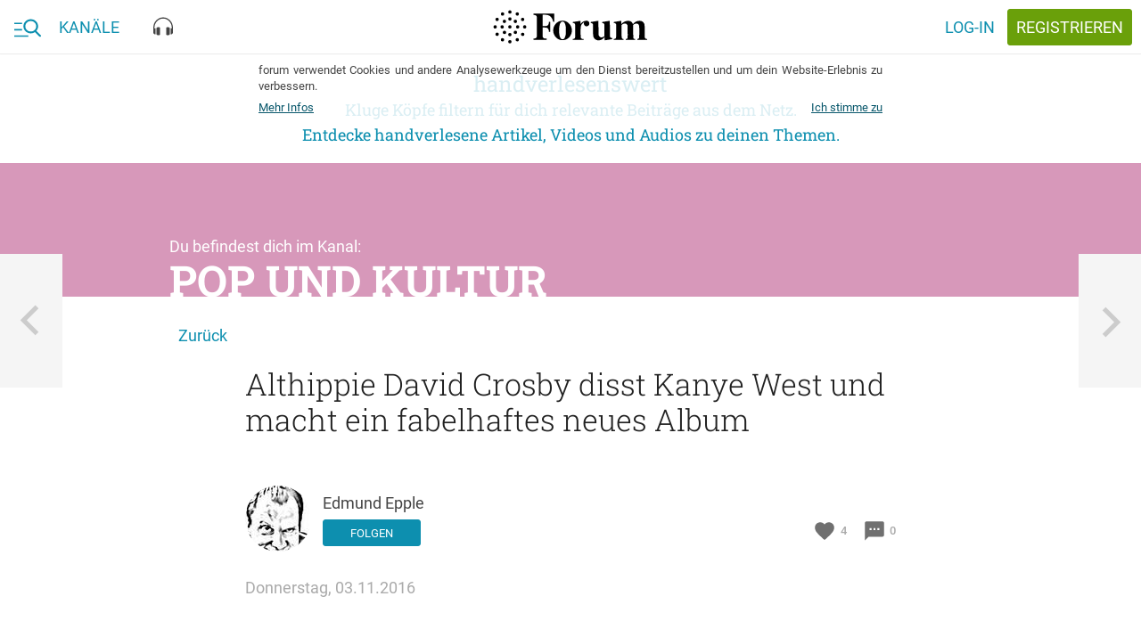

--- FILE ---
content_type: text/css
request_url: https://cache.forum.eu/assets/application-62f3ab4c0f72ea587ccdb8b8a4b83bd93fc241dfb1b05f008f3552a894639f40.css
body_size: 90538
content:
html{box-sizing:border-box}*,*::after,*::before{box-sizing:inherit}html,body,div,span,object,iframe,h1,h2,.pq-about-faq h2,h3,h4,h5,h6,p,blockquote,pre,abbr,address,cite,code,del,dfn,em,img,ins,kbd,q,samp,small,strong,sub,sup,var,b,i,dl,dt,dd,ol,ul,li,fieldset,form,label,legend,table,caption,tbody,tfoot,thead,tr,th,td,article,aside,canvas,details,figcaption,figure,footer,header,hgroup,menu,nav,section,summary,time,mark,audio,video{margin:0;padding:0;border:0;font:inherit;font-size:100%;vertical-align:baseline}article,aside,details,figcaption,figure,footer,header,hgroup,nav,section{display:block}audio,canvas,video{display:inline;zoom:1}html{overflow-y:scroll;font-size:100%;-webkit-text-size-adjust:100%;-ms-text-size-adjust:100%}body{margin:0;font-size:13px;line-height:1.231}a{text-decoration:none;color:#333333;cursor:pointer}a:focus{outline:0}a:hover,a:active{outline:0}abbr[title]{border-bottom:1px dotted}b,strong{font-weight:700}blockquote{margin:1em 40px}dfn{font-style:italic}ins{text-decoration:none;color:black;background:#ffff99}mark{font-style:italic;font-weight:700;color:black;background:yellow}pre,code,kbd,samp{font-family:monospace,monospace;font-size:1em;_font-family:'courier new',monospace}pre{white-space:pre-wrap;word-wrap:break-word}q{quotes:none}q:before,q:after{content:none}small{font-size:85%}sub,sup{position:relative;font-size:75%;line-height:0;vertical-align:baseline}sup{top:-.5em}sub{bottom:-.25em}ul,ol{margin:1em 0;padding:0}dd{margin:0 0 0 40px}nav ul,nav ol{margin:0;padding:0;list-style:none;list-style-image:none}img{border:0;vertical-align:middle;-ms-interpolation-mode:bicubic}svg:not(:root){overflow:hidden}fieldset{margin:0;padding:0;border:0}label{cursor:pointer}legend{margin-left:-7px;padding:0;border:0}button,input,select,textarea{margin:0;font-size:100%;vertical-align:middle}button,input{overflow:visible;line-height:normal}table button,table input{overflow:auto}button,input[type=button],input[type=reset],input[type=submit]{-webkit-appearance:button;cursor:pointer}input[type=checkbox],input[type=radio]{box-sizing:border-box}input[type=search]{-webkit-appearance:textfield;-webkit-box-sizing:content-box;-moz-box-sizing:content-box;box-sizing:content-box}input[type=search]::-webkit-search-decoration{-webkit-appearance:none}button::-moz-focus-inner,input::-moz-focus-inner{padding:0;border:0}textarea{overflow:auto;vertical-align:top;resize:vertical}table{border-collapse:collapse;border-spacing:0}td{vertical-align:top}audio:not([controls]),[hidden]{display:none}figure,form{margin:0}@-webkit-keyframes fadeOut{0%{opacity:1;visibility:visible}100%{opacity:0;visibility:hidden}}@-moz-keyframes fadeOut{0%{opacity:1;visibility:visible}100%{opacity:0;visibility:hidden}}@keyframes fadeOut{0%{opacity:1;visibility:visible}100%{opacity:0;visibility:hidden}}body:before{display:none !important;content:"phone" !important}@media only screen and (min-width: 700px) and (max-width: 900px){body:before{content:"tablet" !important}}@media only screen and (min-width: 700px){body:before{content:"desktop" !important}}.is-green{color:#6aa00a}@font-face{font-family:'Roboto';font-style:italic;font-weight:300;src:url(https://fonts.gstatic.com/s/roboto/v30/KFOjCnqEu92Fr1Mu51TjASc3CsTKlA.woff2) format("woff2");unicode-range:U+0460-052F, U+1C80-1C88, U+20B4, U+2DE0-2DFF, U+A640-A69F, U+FE2E-FE2F}@font-face{font-family:'Roboto';font-style:italic;font-weight:300;src:url(https://fonts.gstatic.com/s/roboto/v30/KFOjCnqEu92Fr1Mu51TjASc-CsTKlA.woff2) format("woff2");unicode-range:U+0301, U+0400-045F, U+0490-0491, U+04B0-04B1, U+2116}@font-face{font-family:'Roboto';font-style:italic;font-weight:300;src:url(https://fonts.gstatic.com/s/roboto/v30/KFOjCnqEu92Fr1Mu51TjASc2CsTKlA.woff2) format("woff2");unicode-range:U+1F00-1FFF}@font-face{font-family:'Roboto';font-style:italic;font-weight:300;src:url(https://fonts.gstatic.com/s/roboto/v30/KFOjCnqEu92Fr1Mu51TjASc5CsTKlA.woff2) format("woff2");unicode-range:U+0370-03FF}@font-face{font-family:'Roboto';font-style:italic;font-weight:300;src:url(https://fonts.gstatic.com/s/roboto/v30/KFOjCnqEu92Fr1Mu51TjASc1CsTKlA.woff2) format("woff2");unicode-range:U+0102-0103, U+0110-0111, U+0128-0129, U+0168-0169, U+01A0-01A1, U+01AF-01B0, U+1EA0-1EF9, U+20AB}@font-face{font-family:'Roboto';font-style:italic;font-weight:300;src:url(https://fonts.gstatic.com/s/roboto/v30/KFOjCnqEu92Fr1Mu51TjASc0CsTKlA.woff2) format("woff2");unicode-range:U+0100-024F, U+0259, U+1E00-1EFF, U+2020, U+20A0-20AB, U+20AD-20CF, U+2113, U+2C60-2C7F, U+A720-A7FF}@font-face{font-family:'Roboto';font-style:italic;font-weight:300;src:url(https://fonts.gstatic.com/s/roboto/v30/KFOjCnqEu92Fr1Mu51TjASc6CsQ.woff2) format("woff2");unicode-range:U+0000-00FF, U+0131, U+0152-0153, U+02BB-02BC, U+02C6, U+02DA, U+02DC, U+2000-206F, U+2074, U+20AC, U+2122, U+2191, U+2193, U+2212, U+2215, U+FEFF, U+FFFD}@font-face{font-family:'Roboto';font-style:italic;font-weight:400;src:url(https://fonts.gstatic.com/s/roboto/v30/KFOkCnqEu92Fr1Mu51xFIzIFKw.woff2) format("woff2");unicode-range:U+0460-052F, U+1C80-1C88, U+20B4, U+2DE0-2DFF, U+A640-A69F, U+FE2E-FE2F}@font-face{font-family:'Roboto';font-style:italic;font-weight:400;src:url(https://fonts.gstatic.com/s/roboto/v30/KFOkCnqEu92Fr1Mu51xMIzIFKw.woff2) format("woff2");unicode-range:U+0301, U+0400-045F, U+0490-0491, U+04B0-04B1, U+2116}@font-face{font-family:'Roboto';font-style:italic;font-weight:400;src:url(https://fonts.gstatic.com/s/roboto/v30/KFOkCnqEu92Fr1Mu51xEIzIFKw.woff2) format("woff2");unicode-range:U+1F00-1FFF}@font-face{font-family:'Roboto';font-style:italic;font-weight:400;src:url(https://fonts.gstatic.com/s/roboto/v30/KFOkCnqEu92Fr1Mu51xLIzIFKw.woff2) format("woff2");unicode-range:U+0370-03FF}@font-face{font-family:'Roboto';font-style:italic;font-weight:400;src:url(https://fonts.gstatic.com/s/roboto/v30/KFOkCnqEu92Fr1Mu51xHIzIFKw.woff2) format("woff2");unicode-range:U+0102-0103, U+0110-0111, U+0128-0129, U+0168-0169, U+01A0-01A1, U+01AF-01B0, U+1EA0-1EF9, U+20AB}@font-face{font-family:'Roboto';font-style:italic;font-weight:400;src:url(https://fonts.gstatic.com/s/roboto/v30/KFOkCnqEu92Fr1Mu51xGIzIFKw.woff2) format("woff2");unicode-range:U+0100-024F, U+0259, U+1E00-1EFF, U+2020, U+20A0-20AB, U+20AD-20CF, U+2113, U+2C60-2C7F, U+A720-A7FF}@font-face{font-family:'Roboto';font-style:italic;font-weight:400;src:url(https://fonts.gstatic.com/s/roboto/v30/KFOkCnqEu92Fr1Mu51xIIzI.woff2) format("woff2");unicode-range:U+0000-00FF, U+0131, U+0152-0153, U+02BB-02BC, U+02C6, U+02DA, U+02DC, U+2000-206F, U+2074, U+20AC, U+2122, U+2191, U+2193, U+2212, U+2215, U+FEFF, U+FFFD}@font-face{font-family:'Roboto';font-style:italic;font-weight:500;src:url(https://fonts.gstatic.com/s/roboto/v30/KFOjCnqEu92Fr1Mu51S7ACc3CsTKlA.woff2) format("woff2");unicode-range:U+0460-052F, U+1C80-1C88, U+20B4, U+2DE0-2DFF, U+A640-A69F, U+FE2E-FE2F}@font-face{font-family:'Roboto';font-style:italic;font-weight:500;src:url(https://fonts.gstatic.com/s/roboto/v30/KFOjCnqEu92Fr1Mu51S7ACc-CsTKlA.woff2) format("woff2");unicode-range:U+0301, U+0400-045F, U+0490-0491, U+04B0-04B1, U+2116}@font-face{font-family:'Roboto';font-style:italic;font-weight:500;src:url(https://fonts.gstatic.com/s/roboto/v30/KFOjCnqEu92Fr1Mu51S7ACc2CsTKlA.woff2) format("woff2");unicode-range:U+1F00-1FFF}@font-face{font-family:'Roboto';font-style:italic;font-weight:500;src:url(https://fonts.gstatic.com/s/roboto/v30/KFOjCnqEu92Fr1Mu51S7ACc5CsTKlA.woff2) format("woff2");unicode-range:U+0370-03FF}@font-face{font-family:'Roboto';font-style:italic;font-weight:500;src:url(https://fonts.gstatic.com/s/roboto/v30/KFOjCnqEu92Fr1Mu51S7ACc1CsTKlA.woff2) format("woff2");unicode-range:U+0102-0103, U+0110-0111, U+0128-0129, U+0168-0169, U+01A0-01A1, U+01AF-01B0, U+1EA0-1EF9, U+20AB}@font-face{font-family:'Roboto';font-style:italic;font-weight:500;src:url(https://fonts.gstatic.com/s/roboto/v30/KFOjCnqEu92Fr1Mu51S7ACc0CsTKlA.woff2) format("woff2");unicode-range:U+0100-024F, U+0259, U+1E00-1EFF, U+2020, U+20A0-20AB, U+20AD-20CF, U+2113, U+2C60-2C7F, U+A720-A7FF}@font-face{font-family:'Roboto';font-style:italic;font-weight:500;src:url(https://fonts.gstatic.com/s/roboto/v30/KFOjCnqEu92Fr1Mu51S7ACc6CsQ.woff2) format("woff2");unicode-range:U+0000-00FF, U+0131, U+0152-0153, U+02BB-02BC, U+02C6, U+02DA, U+02DC, U+2000-206F, U+2074, U+20AC, U+2122, U+2191, U+2193, U+2212, U+2215, U+FEFF, U+FFFD}@font-face{font-family:'Roboto';font-style:italic;font-weight:700;src:url(https://fonts.gstatic.com/s/roboto/v30/KFOjCnqEu92Fr1Mu51TzBic3CsTKlA.woff2) format("woff2");unicode-range:U+0460-052F, U+1C80-1C88, U+20B4, U+2DE0-2DFF, U+A640-A69F, U+FE2E-FE2F}@font-face{font-family:'Roboto';font-style:italic;font-weight:700;src:url(https://fonts.gstatic.com/s/roboto/v30/KFOjCnqEu92Fr1Mu51TzBic-CsTKlA.woff2) format("woff2");unicode-range:U+0301, U+0400-045F, U+0490-0491, U+04B0-04B1, U+2116}@font-face{font-family:'Roboto';font-style:italic;font-weight:700;src:url(https://fonts.gstatic.com/s/roboto/v30/KFOjCnqEu92Fr1Mu51TzBic2CsTKlA.woff2) format("woff2");unicode-range:U+1F00-1FFF}@font-face{font-family:'Roboto';font-style:italic;font-weight:700;src:url(https://fonts.gstatic.com/s/roboto/v30/KFOjCnqEu92Fr1Mu51TzBic5CsTKlA.woff2) format("woff2");unicode-range:U+0370-03FF}@font-face{font-family:'Roboto';font-style:italic;font-weight:700;src:url(https://fonts.gstatic.com/s/roboto/v30/KFOjCnqEu92Fr1Mu51TzBic1CsTKlA.woff2) format("woff2");unicode-range:U+0102-0103, U+0110-0111, U+0128-0129, U+0168-0169, U+01A0-01A1, U+01AF-01B0, U+1EA0-1EF9, U+20AB}@font-face{font-family:'Roboto';font-style:italic;font-weight:700;src:url(https://fonts.gstatic.com/s/roboto/v30/KFOjCnqEu92Fr1Mu51TzBic0CsTKlA.woff2) format("woff2");unicode-range:U+0100-024F, U+0259, U+1E00-1EFF, U+2020, U+20A0-20AB, U+20AD-20CF, U+2113, U+2C60-2C7F, U+A720-A7FF}@font-face{font-family:'Roboto';font-style:italic;font-weight:700;src:url(https://fonts.gstatic.com/s/roboto/v30/KFOjCnqEu92Fr1Mu51TzBic6CsQ.woff2) format("woff2");unicode-range:U+0000-00FF, U+0131, U+0152-0153, U+02BB-02BC, U+02C6, U+02DA, U+02DC, U+2000-206F, U+2074, U+20AC, U+2122, U+2191, U+2193, U+2212, U+2215, U+FEFF, U+FFFD}@font-face{font-family:'Roboto';font-style:normal;font-weight:300;src:url(https://fonts.gstatic.com/s/roboto/v30/KFOlCnqEu92Fr1MmSU5fCRc4EsA.woff2) format("woff2");unicode-range:U+0460-052F, U+1C80-1C88, U+20B4, U+2DE0-2DFF, U+A640-A69F, U+FE2E-FE2F}@font-face{font-family:'Roboto';font-style:normal;font-weight:300;src:url(https://fonts.gstatic.com/s/roboto/v30/KFOlCnqEu92Fr1MmSU5fABc4EsA.woff2) format("woff2");unicode-range:U+0301, U+0400-045F, U+0490-0491, U+04B0-04B1, U+2116}@font-face{font-family:'Roboto';font-style:normal;font-weight:300;src:url(https://fonts.gstatic.com/s/roboto/v30/KFOlCnqEu92Fr1MmSU5fCBc4EsA.woff2) format("woff2");unicode-range:U+1F00-1FFF}@font-face{font-family:'Roboto';font-style:normal;font-weight:300;src:url(https://fonts.gstatic.com/s/roboto/v30/KFOlCnqEu92Fr1MmSU5fBxc4EsA.woff2) format("woff2");unicode-range:U+0370-03FF}@font-face{font-family:'Roboto';font-style:normal;font-weight:300;src:url(https://fonts.gstatic.com/s/roboto/v30/KFOlCnqEu92Fr1MmSU5fCxc4EsA.woff2) format("woff2");unicode-range:U+0102-0103, U+0110-0111, U+0128-0129, U+0168-0169, U+01A0-01A1, U+01AF-01B0, U+1EA0-1EF9, U+20AB}@font-face{font-family:'Roboto';font-style:normal;font-weight:300;src:url(https://fonts.gstatic.com/s/roboto/v30/KFOlCnqEu92Fr1MmSU5fChc4EsA.woff2) format("woff2");unicode-range:U+0100-024F, U+0259, U+1E00-1EFF, U+2020, U+20A0-20AB, U+20AD-20CF, U+2113, U+2C60-2C7F, U+A720-A7FF}@font-face{font-family:'Roboto';font-style:normal;font-weight:300;src:url(https://fonts.gstatic.com/s/roboto/v30/KFOlCnqEu92Fr1MmSU5fBBc4.woff2) format("woff2");unicode-range:U+0000-00FF, U+0131, U+0152-0153, U+02BB-02BC, U+02C6, U+02DA, U+02DC, U+2000-206F, U+2074, U+20AC, U+2122, U+2191, U+2193, U+2212, U+2215, U+FEFF, U+FFFD}@font-face{font-family:'Roboto';font-style:normal;font-weight:400;src:url(https://fonts.gstatic.com/s/roboto/v30/KFOmCnqEu92Fr1Mu72xKOzY.woff2) format("woff2");unicode-range:U+0460-052F, U+1C80-1C88, U+20B4, U+2DE0-2DFF, U+A640-A69F, U+FE2E-FE2F}@font-face{font-family:'Roboto';font-style:normal;font-weight:400;src:url(https://fonts.gstatic.com/s/roboto/v30/KFOmCnqEu92Fr1Mu5mxKOzY.woff2) format("woff2");unicode-range:U+0301, U+0400-045F, U+0490-0491, U+04B0-04B1, U+2116}@font-face{font-family:'Roboto';font-style:normal;font-weight:400;src:url(https://fonts.gstatic.com/s/roboto/v30/KFOmCnqEu92Fr1Mu7mxKOzY.woff2) format("woff2");unicode-range:U+1F00-1FFF}@font-face{font-family:'Roboto';font-style:normal;font-weight:400;src:url(https://fonts.gstatic.com/s/roboto/v30/KFOmCnqEu92Fr1Mu4WxKOzY.woff2) format("woff2");unicode-range:U+0370-03FF}@font-face{font-family:'Roboto';font-style:normal;font-weight:400;src:url(https://fonts.gstatic.com/s/roboto/v30/KFOmCnqEu92Fr1Mu7WxKOzY.woff2) format("woff2");unicode-range:U+0102-0103, U+0110-0111, U+0128-0129, U+0168-0169, U+01A0-01A1, U+01AF-01B0, U+1EA0-1EF9, U+20AB}@font-face{font-family:'Roboto';font-style:normal;font-weight:400;src:url(https://fonts.gstatic.com/s/roboto/v30/KFOmCnqEu92Fr1Mu7GxKOzY.woff2) format("woff2");unicode-range:U+0100-024F, U+0259, U+1E00-1EFF, U+2020, U+20A0-20AB, U+20AD-20CF, U+2113, U+2C60-2C7F, U+A720-A7FF}@font-face{font-family:'Roboto';font-style:normal;font-weight:400;src:url(https://fonts.gstatic.com/s/roboto/v30/KFOmCnqEu92Fr1Mu4mxK.woff2) format("woff2");unicode-range:U+0000-00FF, U+0131, U+0152-0153, U+02BB-02BC, U+02C6, U+02DA, U+02DC, U+2000-206F, U+2074, U+20AC, U+2122, U+2191, U+2193, U+2212, U+2215, U+FEFF, U+FFFD}@font-face{font-family:'Roboto';font-style:normal;font-weight:500;src:url(https://fonts.gstatic.com/s/roboto/v30/KFOlCnqEu92Fr1MmEU9fCRc4EsA.woff2) format("woff2");unicode-range:U+0460-052F, U+1C80-1C88, U+20B4, U+2DE0-2DFF, U+A640-A69F, U+FE2E-FE2F}@font-face{font-family:'Roboto';font-style:normal;font-weight:500;src:url(https://fonts.gstatic.com/s/roboto/v30/KFOlCnqEu92Fr1MmEU9fABc4EsA.woff2) format("woff2");unicode-range:U+0301, U+0400-045F, U+0490-0491, U+04B0-04B1, U+2116}@font-face{font-family:'Roboto';font-style:normal;font-weight:500;src:url(https://fonts.gstatic.com/s/roboto/v30/KFOlCnqEu92Fr1MmEU9fCBc4EsA.woff2) format("woff2");unicode-range:U+1F00-1FFF}@font-face{font-family:'Roboto';font-style:normal;font-weight:500;src:url(https://fonts.gstatic.com/s/roboto/v30/KFOlCnqEu92Fr1MmEU9fBxc4EsA.woff2) format("woff2");unicode-range:U+0370-03FF}@font-face{font-family:'Roboto';font-style:normal;font-weight:500;src:url(https://fonts.gstatic.com/s/roboto/v30/KFOlCnqEu92Fr1MmEU9fCxc4EsA.woff2) format("woff2");unicode-range:U+0102-0103, U+0110-0111, U+0128-0129, U+0168-0169, U+01A0-01A1, U+01AF-01B0, U+1EA0-1EF9, U+20AB}@font-face{font-family:'Roboto';font-style:normal;font-weight:500;src:url(https://fonts.gstatic.com/s/roboto/v30/KFOlCnqEu92Fr1MmEU9fChc4EsA.woff2) format("woff2");unicode-range:U+0100-024F, U+0259, U+1E00-1EFF, U+2020, U+20A0-20AB, U+20AD-20CF, U+2113, U+2C60-2C7F, U+A720-A7FF}@font-face{font-family:'Roboto';font-style:normal;font-weight:500;src:url(https://fonts.gstatic.com/s/roboto/v30/KFOlCnqEu92Fr1MmEU9fBBc4.woff2) format("woff2");unicode-range:U+0000-00FF, U+0131, U+0152-0153, U+02BB-02BC, U+02C6, U+02DA, U+02DC, U+2000-206F, U+2074, U+20AC, U+2122, U+2191, U+2193, U+2212, U+2215, U+FEFF, U+FFFD}@font-face{font-family:'Roboto';font-style:normal;font-weight:700;src:url(https://fonts.gstatic.com/s/roboto/v30/KFOlCnqEu92Fr1MmWUlfCRc4EsA.woff2) format("woff2");unicode-range:U+0460-052F, U+1C80-1C88, U+20B4, U+2DE0-2DFF, U+A640-A69F, U+FE2E-FE2F}@font-face{font-family:'Roboto';font-style:normal;font-weight:700;src:url(https://fonts.gstatic.com/s/roboto/v30/KFOlCnqEu92Fr1MmWUlfABc4EsA.woff2) format("woff2");unicode-range:U+0301, U+0400-045F, U+0490-0491, U+04B0-04B1, U+2116}@font-face{font-family:'Roboto';font-style:normal;font-weight:700;src:url(https://fonts.gstatic.com/s/roboto/v30/KFOlCnqEu92Fr1MmWUlfCBc4EsA.woff2) format("woff2");unicode-range:U+1F00-1FFF}@font-face{font-family:'Roboto';font-style:normal;font-weight:700;src:url(https://fonts.gstatic.com/s/roboto/v30/KFOlCnqEu92Fr1MmWUlfBxc4EsA.woff2) format("woff2");unicode-range:U+0370-03FF}@font-face{font-family:'Roboto';font-style:normal;font-weight:700;src:url(https://fonts.gstatic.com/s/roboto/v30/KFOlCnqEu92Fr1MmWUlfCxc4EsA.woff2) format("woff2");unicode-range:U+0102-0103, U+0110-0111, U+0128-0129, U+0168-0169, U+01A0-01A1, U+01AF-01B0, U+1EA0-1EF9, U+20AB}@font-face{font-family:'Roboto';font-style:normal;font-weight:700;src:url(https://fonts.gstatic.com/s/roboto/v30/KFOlCnqEu92Fr1MmWUlfChc4EsA.woff2) format("woff2");unicode-range:U+0100-024F, U+0259, U+1E00-1EFF, U+2020, U+20A0-20AB, U+20AD-20CF, U+2113, U+2C60-2C7F, U+A720-A7FF}@font-face{font-family:'Roboto';font-style:normal;font-weight:700;src:url(https://fonts.gstatic.com/s/roboto/v30/KFOlCnqEu92Fr1MmWUlfBBc4.woff2) format("woff2");unicode-range:U+0000-00FF, U+0131, U+0152-0153, U+02BB-02BC, U+02C6, U+02DA, U+02DC, U+2000-206F, U+2074, U+20AC, U+2122, U+2191, U+2193, U+2212, U+2215, U+FEFF, U+FFFD}@font-face{font-family:'Roboto Slab';font-style:normal;font-weight:300;src:url(https://fonts.gstatic.com/s/robotoslab/v24/BngMUXZYTXPIvIBgJJSb6ufA5qW54A.woff2) format("woff2");unicode-range:U+0460-052F, U+1C80-1C88, U+20B4, U+2DE0-2DFF, U+A640-A69F, U+FE2E-FE2F}@font-face{font-family:'Roboto Slab';font-style:normal;font-weight:300;src:url(https://fonts.gstatic.com/s/robotoslab/v24/BngMUXZYTXPIvIBgJJSb6ufJ5qW54A.woff2) format("woff2");unicode-range:U+0301, U+0400-045F, U+0490-0491, U+04B0-04B1, U+2116}@font-face{font-family:'Roboto Slab';font-style:normal;font-weight:300;src:url(https://fonts.gstatic.com/s/robotoslab/v24/BngMUXZYTXPIvIBgJJSb6ufB5qW54A.woff2) format("woff2");unicode-range:U+1F00-1FFF}@font-face{font-family:'Roboto Slab';font-style:normal;font-weight:300;src:url(https://fonts.gstatic.com/s/robotoslab/v24/BngMUXZYTXPIvIBgJJSb6ufO5qW54A.woff2) format("woff2");unicode-range:U+0370-03FF}@font-face{font-family:'Roboto Slab';font-style:normal;font-weight:300;src:url(https://fonts.gstatic.com/s/robotoslab/v24/BngMUXZYTXPIvIBgJJSb6ufC5qW54A.woff2) format("woff2");unicode-range:U+0102-0103, U+0110-0111, U+0128-0129, U+0168-0169, U+01A0-01A1, U+01AF-01B0, U+1EA0-1EF9, U+20AB}@font-face{font-family:'Roboto Slab';font-style:normal;font-weight:300;src:url(https://fonts.gstatic.com/s/robotoslab/v24/BngMUXZYTXPIvIBgJJSb6ufD5qW54A.woff2) format("woff2");unicode-range:U+0100-024F, U+0259, U+1E00-1EFF, U+2020, U+20A0-20AB, U+20AD-20CF, U+2113, U+2C60-2C7F, U+A720-A7FF}@font-face{font-family:'Roboto Slab';font-style:normal;font-weight:300;src:url(https://fonts.gstatic.com/s/robotoslab/v24/BngMUXZYTXPIvIBgJJSb6ufN5qU.woff2) format("woff2");unicode-range:U+0000-00FF, U+0131, U+0152-0153, U+02BB-02BC, U+02C6, U+02DA, U+02DC, U+2000-206F, U+2074, U+20AC, U+2122, U+2191, U+2193, U+2212, U+2215, U+FEFF, U+FFFD}@font-face{font-family:'Roboto Slab';font-style:normal;font-weight:400;src:url(https://fonts.gstatic.com/s/robotoslab/v24/BngMUXZYTXPIvIBgJJSb6ufA5qW54A.woff2) format("woff2");unicode-range:U+0460-052F, U+1C80-1C88, U+20B4, U+2DE0-2DFF, U+A640-A69F, U+FE2E-FE2F}@font-face{font-family:'Roboto Slab';font-style:normal;font-weight:400;src:url(https://fonts.gstatic.com/s/robotoslab/v24/BngMUXZYTXPIvIBgJJSb6ufJ5qW54A.woff2) format("woff2");unicode-range:U+0301, U+0400-045F, U+0490-0491, U+04B0-04B1, U+2116}@font-face{font-family:'Roboto Slab';font-style:normal;font-weight:400;src:url(https://fonts.gstatic.com/s/robotoslab/v24/BngMUXZYTXPIvIBgJJSb6ufB5qW54A.woff2) format("woff2");unicode-range:U+1F00-1FFF}@font-face{font-family:'Roboto Slab';font-style:normal;font-weight:400;src:url(https://fonts.gstatic.com/s/robotoslab/v24/BngMUXZYTXPIvIBgJJSb6ufO5qW54A.woff2) format("woff2");unicode-range:U+0370-03FF}@font-face{font-family:'Roboto Slab';font-style:normal;font-weight:400;src:url(https://fonts.gstatic.com/s/robotoslab/v24/BngMUXZYTXPIvIBgJJSb6ufC5qW54A.woff2) format("woff2");unicode-range:U+0102-0103, U+0110-0111, U+0128-0129, U+0168-0169, U+01A0-01A1, U+01AF-01B0, U+1EA0-1EF9, U+20AB}@font-face{font-family:'Roboto Slab';font-style:normal;font-weight:400;src:url(https://fonts.gstatic.com/s/robotoslab/v24/BngMUXZYTXPIvIBgJJSb6ufD5qW54A.woff2) format("woff2");unicode-range:U+0100-024F, U+0259, U+1E00-1EFF, U+2020, U+20A0-20AB, U+20AD-20CF, U+2113, U+2C60-2C7F, U+A720-A7FF}@font-face{font-family:'Roboto Slab';font-style:normal;font-weight:400;src:url(https://fonts.gstatic.com/s/robotoslab/v24/BngMUXZYTXPIvIBgJJSb6ufN5qU.woff2) format("woff2");unicode-range:U+0000-00FF, U+0131, U+0152-0153, U+02BB-02BC, U+02C6, U+02DA, U+02DC, U+2000-206F, U+2074, U+20AC, U+2122, U+2191, U+2193, U+2212, U+2215, U+FEFF, U+FFFD}@font-face{font-family:'Roboto Slab';font-style:normal;font-weight:700;src:url(https://fonts.gstatic.com/s/robotoslab/v24/BngMUXZYTXPIvIBgJJSb6ufA5qW54A.woff2) format("woff2");unicode-range:U+0460-052F, U+1C80-1C88, U+20B4, U+2DE0-2DFF, U+A640-A69F, U+FE2E-FE2F}@font-face{font-family:'Roboto Slab';font-style:normal;font-weight:700;src:url(https://fonts.gstatic.com/s/robotoslab/v24/BngMUXZYTXPIvIBgJJSb6ufJ5qW54A.woff2) format("woff2");unicode-range:U+0301, U+0400-045F, U+0490-0491, U+04B0-04B1, U+2116}@font-face{font-family:'Roboto Slab';font-style:normal;font-weight:700;src:url(https://fonts.gstatic.com/s/robotoslab/v24/BngMUXZYTXPIvIBgJJSb6ufB5qW54A.woff2) format("woff2");unicode-range:U+1F00-1FFF}@font-face{font-family:'Roboto Slab';font-style:normal;font-weight:700;src:url(https://fonts.gstatic.com/s/robotoslab/v24/BngMUXZYTXPIvIBgJJSb6ufO5qW54A.woff2) format("woff2");unicode-range:U+0370-03FF}@font-face{font-family:'Roboto Slab';font-style:normal;font-weight:700;src:url(https://fonts.gstatic.com/s/robotoslab/v24/BngMUXZYTXPIvIBgJJSb6ufC5qW54A.woff2) format("woff2");unicode-range:U+0102-0103, U+0110-0111, U+0128-0129, U+0168-0169, U+01A0-01A1, U+01AF-01B0, U+1EA0-1EF9, U+20AB}@font-face{font-family:'Roboto Slab';font-style:normal;font-weight:700;src:url(https://fonts.gstatic.com/s/robotoslab/v24/BngMUXZYTXPIvIBgJJSb6ufD5qW54A.woff2) format("woff2");unicode-range:U+0100-024F, U+0259, U+1E00-1EFF, U+2020, U+20A0-20AB, U+20AD-20CF, U+2113, U+2C60-2C7F, U+A720-A7FF}@font-face{font-family:'Roboto Slab';font-style:normal;font-weight:700;src:url(https://fonts.gstatic.com/s/robotoslab/v24/BngMUXZYTXPIvIBgJJSb6ufN5qU.woff2) format("woff2");unicode-range:U+0000-00FF, U+0131, U+0152-0153, U+02BB-02BC, U+02C6, U+02DA, U+02DC, U+2000-206F, U+2074, U+20AC, U+2122, U+2191, U+2193, U+2212, U+2215, U+FEFF, U+FFFD}.pq-dropdown select,.pq-content_teaser-content,.pq-flash_message-content,.pq-input,.pq-textarea,.pq-edit_original-link,button,html,body{font-weight:400;font-family:"Roboto", sans-serif;-webkit-font-smoothing:antialiased;-moz-osx-font-smoothing:grayscale;-webkit-font-feature-settings:"liga" 1, "kern" 1;-moz-font-feature-settings:"liga" 1, "kern" 1;-ms-font-feature-settings:"liga" 1, "kern" 1;font-feature-settings:"liga" 1, "kern" 1}.pq-membership-price,.pq-comment-reply-mention,.pq-comment-info,.pq-comment-top-bar,.pq-info-is-piqr,.pq-comment-listing-info,.pq-navigation-divider-2 .text-wrap,.pq-navigation-divider,.pq-piq_detail_prevnext_piq_channel,.pq-piq_article-source,.pq-rating_count,.pq-piq_tile-info-right .is-score,.pq-piq_tile-info-right .is-comments,.pq-context_info-topic,.pq-legend,.pq-form-hint,.pq-nav_list .pq-piqr-name_wrap{font-weight:500;font-family:"Roboto", sans-serif;-webkit-font-smoothing:antialiased;-moz-osx-font-smoothing:grayscale}.for-payment-methods .l-flexrow .pq-role-box .is-features,.is-large .pq-rating_count,.pq-piq_tile-source{font-weight:700;font-family:"Roboto", sans-serif;-webkit-font-smoothing:antialiased;-moz-osx-font-smoothing:grayscale}.sign_up_testimonials__item__text,.sign_up_advantage_box__registration__topic,.pq-about-team-member .as-h2,.pq-about-team-member .pq-incentives--static section.for-incentives .is-wrap h3,.pq-incentives--static section.for-incentives .is-wrap .pq-about-team-member h3,.pq-about-team-member .pq-piqd_explained-wrapper h3,.pq-piqd_explained-wrapper .pq-about-team-member h3,.pq-piq_social_media_text,h1,.as-h1,.pq-piq_article-headline,.pq-piq_tile-headline,.as-h3,.pq-popup-wrap .pq-popup-content-wrap h1,.pq-popup-wrap .pq-popup-content-wrap h2,.pq-popup-wrap .pq-popup-content-wrap h3,.pq-popup-wrap .pq-popup-content-wrap h4,.pq-popup-wrap .pq-popup-content-wrap h5,.pq-popup-wrap .pq-popup-content-wrap h6{font-weight:300;font-family:"Roboto Slab", "Roboto", sans-serif;-webkit-font-feature-settings:"liga" 1, "kern" 1;-moz-font-feature-settings:"liga" 1, "kern" 1;-ms-font-feature-settings:"liga" 1, "kern" 1;font-feature-settings:"liga" 1, "kern" 1}.pq-checkouts-keyvisual-topic,.pq-about-keyvisual-topic,.as-h3,.pq-popup-wrap .pq-popup-content-wrap h1,.pq-popup-wrap .pq-popup-content-wrap h2,.pq-popup-wrap .pq-popup-content-wrap h3,.pq-popup-wrap .pq-popup-content-wrap h4,.pq-popup-wrap .pq-popup-content-wrap h5,.pq-popup-wrap .pq-popup-content-wrap h6{font-weight:700;font-family:"Roboto Slab", "Roboto", sans-serif;-webkit-font-feature-settings:"liga" 1, "kern" 1;-moz-font-feature-settings:"liga" 1, "kern" 1;-ms-font-feature-settings:"liga" 1, "kern" 1;font-feature-settings:"liga" 1, "kern" 1}.pq-content_teaser-content,.pq-flash_message-content{font-size:1rem;line-height:1.4}.for-payment-methods .l-flexrow .pq-role-box .is-features,.pq-audio_player__info__time,.pq-box-section__topic--small,.pq-community-piq-batch,.pq-comment-info,.pq-comment-top-bar,.pq-comment-action-bar .is-item,.pq-info-is-piqr,.pq-comment-listing-info,.pq-navigation-divider-2 .text-wrap,.pq-navigation-divider,.pq-channel-sponsor label,.pq-channel-divider .text-wrap span,.pq-piq_detail_prevnext_piq_channel,.pq-create_piq_box-wrap__headline,.pq-piq_podcast-links,.pq-piq_article-date,.pq-piq_article-source,.pq-piq_published-at,.pq-piq_tile-created,.pq-piq_tile-channel,.pq-piq_tile-info-right .is-score,.pq-piq_tile-info-right .is-comments,.pq-piq_tile-info-footer .pq-piqr-name_wrap,.pq-piq_tile-info-header .pq-piqr-name_wrap,.pq-piq_tile-info .pq-community-piq-batch,.pq-piq_tile-source,.pq-context_info,.pq-btn-label,.pq-teaser-box span,.pq-form-hint,.pq-nav_list .pq-piqr-name_wrap{font-size:0.72rem;line-height:1.3}.pq-piq_detail_prevnext_piq_info{font-size:0.6rem;line-height:1.2}.pq-piq_tile-channel{min-height:0.936rem}[v-cloak]{opacity:0}template{display:none}.translation_missing{background-color:tomato !important;color:rgba(255,255,255,0.8) !important;padding:0 0.25em !important}.normal-text{text-decoration:none;text-transform:none;color:inherit}.no-buffer{padding:0 !important;margin:0 !important}.align-left{text-align:left !important}.align-right{text-align:right !important}.align-center{text-align:center !important}.align-middle{vertical-align:middle !important}.align-top{vertical-align:top !important}.align-bottom{vertical-align:bottom !important}.buffer-top{margin-top:1rem !important}.buffer{padding:1rem 0 !important}.buffer-bottom{margin-bottom:1rem !important}.pq-onboarding .left-side,.pq-onboarding .right-side,.pq-onboarding,.pq-about-team-member,.pq-footer-nav_style-1 ul,.pq-footer-nav_style-2 ul,.pq-footer-nav_style-1,.pq-footer-user_action,.pq-footer-top,.pq-dropdown,.pq-comment-listing-info,.pq-comment-form-wrap,.pq-channel_info-pqir_listing,.pq-piq_article,.pq-crop-wrapper,.pq-piq_tile-info,.pq-piq_tile,.pq-context_info-header,.pq-piqr-info,.pq-static-page-wrap,.pq-l-action-bar,.pq-section,.pq-pro-listing,.pq-role-box ul{*zoom:1}.pq-onboarding .left-side:before,.pq-onboarding .right-side:before,.pq-onboarding:before,.pq-about-team-member:before,.pq-footer-nav_style-1 ul:before,.pq-footer-nav_style-2 ul:before,.pq-footer-nav_style-1:before,.pq-footer-user_action:before,.pq-footer-top:before,.pq-dropdown:before,.pq-comment-listing-info:before,.pq-comment-form-wrap:before,.pq-channel_info-pqir_listing:before,.pq-piq_article:before,.pq-crop-wrapper:before,.pq-piq_tile-info:before,.pq-piq_tile:before,.pq-context_info-header:before,.pq-piqr-info:before,.pq-static-page-wrap:before,.pq-l-action-bar:before,.pq-section:before,.pq-pro-listing:before,.pq-role-box ul:before,.pq-onboarding .left-side:after,.pq-onboarding .right-side:after,.pq-onboarding:after,.pq-about-team-member:after,.pq-footer-nav_style-1 ul:after,.pq-footer-nav_style-2 ul:after,.pq-footer-nav_style-1:after,.pq-footer-user_action:after,.pq-footer-top:after,.pq-dropdown:after,.pq-comment-listing-info:after,.pq-comment-form-wrap:after,.pq-channel_info-pqir_listing:after,.pq-piq_article:after,.pq-crop-wrapper:after,.pq-piq_tile-info:after,.pq-piq_tile:after,.pq-context_info-header:after,.pq-piqr-info:after,.pq-static-page-wrap:after,.pq-l-action-bar:after,.pq-section:after,.pq-pro-listing:after,.pq-role-box ul:after{display:table;content:""}.pq-onboarding .left-side:after,.pq-onboarding .right-side:after,.pq-onboarding:after,.pq-about-team-member:after,.pq-footer-nav_style-1 ul:after,.pq-footer-nav_style-2 ul:after,.pq-footer-nav_style-1:after,.pq-footer-user_action:after,.pq-footer-top:after,.pq-dropdown:after,.pq-comment-listing-info:after,.pq-comment-form-wrap:after,.pq-channel_info-pqir_listing:after,.pq-piq_article:after,.pq-crop-wrapper:after,.pq-piq_tile-info:after,.pq-piq_tile:after,.pq-context_info-header:after,.pq-piqr-info:after,.pq-static-page-wrap:after,.pq-l-action-bar:after,.pq-section:after,.pq-pro-listing:after,.pq-role-box ul:after{clear:both}.pq-about-team-member,.pq-footer-nav_style-1 ul,.pq-footer-nav_style-2 ul,.pq-dropdown ul,.pq-comment-listing,.pq-comment-reply-listing,.pq-channel_info-pqir_listing,.pq-pro-listing,.pq-role-box ul{list-style:none;margin:0;padding:0}.pq-flash_message-close{position:absolute;top:50%;-webkit-transform:translateY(-50%) !important;-moz-transform:translateY(-50%) !important;-ms-transform:translateY(-50%) !important;-o-transform:translateY(-50%) !important;transform:translateY(-50%) !important}.pq-membership-user{position:absolute;left:50%;-webkit-transform:translateX(-50%);-moz-transform:translateX(-50%);-ms-transform:translateX(-50%);-o-transform:translateX(-50%);transform:translateX(-50%)}.pq-invitations__share a span:before,.pq-newsletter_subscription-logo-wrapper .pq-logo,.pq-footer-nav_style-2 .spacer:before,.pq-footer-nav_style-1 .spacer:before,.pq-rating_count,.pq-btn_social.icon-whatsapp:before,.pq-btn_social.icon-mail:before,.pq-btn_social.icon-googleplus:before,.pq-btn_social.icon-linkedin:before,.pq-btn_social.icon-twitter:before,.pq-btn_voting:before{-webkit-transform:translate(-50%, -50%);-moz-transform:translate(-50%, -50%);-ms-transform:translate(-50%, -50%);-o-transform:translate(-50%, -50%);transform:translate(-50%, -50%);position:absolute;top:50%;left:50%}.pq-navigation-divider-2 .text-wrap span,.pq-channel-divider .text-wrap span,.pq-piq_published-at,.pq-piq_tile-created,.pq-piq_tile-channel,.pq-piqr-name{display:block;overflow:hidden;text-overflow:ellipsis;-o-text-overflow:ellipsis;white-space:nowrap}.left{float:left}.right{float:right}.center{position:absolute;left:50%;-webkit-transform:translateX(-50%);-moz-transform:translateX(-50%);-ms-transform:translateX(-50%);-o-transform:translateX(-50%);transform:translateX(-50%)}p.center{position:relative;display:inline-block}.l-desktop-only{display:none !important}@media only screen and (min-width: 700px){.l-desktop-only{display:inline-block !important}}tfoot.l-desktop-only{display:none !important}@media only screen and (min-width: 700px){tfoot.l-desktop-only{display:table-footer-group !important}}.l-desktop-only-block{display:none !important}@media only screen and (min-width: 700px){.l-desktop-only-block{display:block !important}}.l-mobile-only{display:inline-block}@media only screen and (min-width: 700px){.l-mobile-only{display:none !important}}tfoot.l-mobile-only{display:table-footer-group !important}@media only screen and (min-width: 700px){tfoot.l-mobile-only{display:none !important}}.hidden{display:none}.pq-comment-action-bar .is-item.is-disabled,.disabled{opacity:0.5 !important;pointer-events:none !important}.l-flexrow{display:flex !important;-webkit-box-orient:horizontal;-moz-box-orient:horizontal;box-orient:horizontal;-webkit-box-direction:normal;-moz-box-direction:normal;box-direction:normal;-webkit-flex-direction:row;-moz-flex-direction:row;flex-direction:row;-ms-flex-direction:row;width:100%}.l-centered .l-flexrow{-webkit-box-pack:center;-moz-box-pack:center;box-pack:center;-webkit-justify-content:center;-moz-justify-content:center;-ms-justify-content:center;-o-justify-content:center;justify-content:center;-ms-flex-pack:center;margin:0 auto}.column-on-mobile.l-flexrow{-webkit-box-orient:vertical;-moz-box-orient:vertical;box-orient:vertical;-webkit-box-direction:normal;-moz-box-direction:normal;box-direction:normal;-webkit-flex-direction:column;-moz-flex-direction:column;flex-direction:column;-ms-flex-direction:column}@media only screen and (min-width: 700px){.column-on-mobile.l-flexrow{-webkit-box-orient:horizontal;-moz-box-orient:horizontal;box-orient:horizontal;-webkit-box-direction:normal;-moz-box-direction:normal;box-direction:normal;-webkit-flex-direction:row;-moz-flex-direction:row;flex-direction:row;-ms-flex-direction:row}}.l-flexrow>*.is-consuming{-webkit-box-flex:1;-moz-box-flex:1;box-flex:1;-webkit-flex:1 0 0;-moz-flex:1 0 0;-ms-flex:1 0 0;flex:1 0 0;overflow:hidden;width:100%}.no-wrap{word-break:normal}@font-face{font-family:'icons';src:url(https://cache.forum.eu/assets/icons-c30736ac76f586fde2f713df9d0210e83d5aacf2e3c75f0d2d307efed7240d59.eot?66388292);src:url(https://cache.forum.eu/assets/icons-c30736ac76f586fde2f713df9d0210e83d5aacf2e3c75f0d2d307efed7240d59.eot?66388292#iefix) format("embedded-opentype"),url(https://cache.forum.eu/assets/icons-d73ed07c397af67cac34d0ac957c82457a3c5e06aaf96c320ae7021d9e163627.svg?66388292#icons) format("svg");font-weight:normal;font-style:normal}@font-face{font-family:'icons';src:url("[data-uri]") format("woff"),url("[data-uri]") format("truetype")}@-webkit-keyframes icon-spin-animation{from{-webkit-transform:rotate(0deg)}to{-webkit-transform:rotate(359deg)}}@-moz-keyframes icon-spin-animation{from{-moz-transform:rotate(0deg)}to{-moz-transform:rotate(359deg)}}@keyframes icon-spin-animation{from{-webkit-transform:rotate(0deg);-moz-transform:rotate(0deg);-ms-transform:rotate(0deg);-o-transform:rotate(0deg);transform:rotate(0deg)}to{-webkit-transform:rotate(359deg);-moz-transform:rotate(359deg);-ms-transform:rotate(359deg);-o-transform:rotate(359deg);transform:rotate(359deg)}}.is-spinning[class^="icon-"]:before,.is-spinning[class*=" icon-"]:before{-webkit-animation:icon-spin-animation 2s infinite linear;-moz-animation:icon-spin-animation 2s infinite linear;animation:icon-spin-animation 2s infinite linear}[class^="icon-"]:before,[class*=" icon-"]:before{font-family:"icons";font-style:normal;font-weight:normal;speak:none;display:inline-block;text-decoration:inherit;line-height:normal;font-variant:normal;text-transform:none}.is-mirrored-x[class^="icon-"]:before,.is-mirrored-x[class*=" icon-"]:before{-webkit-transform:scaleX(-1);-moz-transform:scaleX(-1);-ms-transform:scaleX(-1);-o-transform:scaleX(-1);transform:scaleX(-1)}.pq-breadcrumbs li+li:before,.pq-btn.is-select:after,.icon-arrow_back:before{content:'\e800'}.icon-arrow_down:before{content:'\e801'}.icon-comment:before{content:'\e802'}.icon-facebook:before{content:'\e803'}.icon-googleplus:before{content:'\e804'}.pq-popup-wrap .pq-popup-close:before,.pq-choose input[type=radio]:checked+label:after,.pq-info-box:after,.icon-x:before,.fa-times:before{content:'\e805'}.pq-channel-item-image_icon i.pq-bestof-mail:after,.icon-mail:before{content:'\e806'}.icon-menu:before{content:'\e807'}.icon-read:before{content:'\e808'}.icon-share:before{content:'\e809'}.icon-twitter:before{content:'\e80a'}.pq-input-hint:before,.icon-warning:before{content:'\e80b'}.icon-whatsapp:before{content:'\e80c'}.icon-channel:before{content:'\e80d'}.icon-info:before{content:'\e80e'}.icon-torial:before{content:'\e80f'}.icon-pen:before{content:'\e810'}.icon-thrash:before{content:'\e811'}.icon-plus:before{content:'\e812'}.pq-pro-listing li:before,.pq-role-box ul li:before,.icon-check:before,.fa-check:before{content:'\e813'}.icon-arrow_up:before{content:'\e814'}.pq-with-icon-btn .pq-newsletter_subscription_input-wrap [type=submit]:before,.icon-arrow_right:before{content:'\e815'}.icon-communitypiqs:before{content:'\e816'}.icon-communitypiqs-1:before{content:'\e817'}.icon-speaker:before{content:'\e818'}.icon-info_2:before{content:'\e819'}.icon-bold:before,.fa-bold:before{content:'\e81a'}.icon-list:before,.fa-list-ul:before{content:'\e81b'}.icon-quote-right:before,.fa-quote-right:before{content:'\e81c'}.icon-link:before,.fa-link:before{content:'\e81d'}.icon-camera:before{content:'\e81e'}.pq-audio_player .pq-audio_player__controls .pq-audio_player__controls__button.is--loading:before,.pq-btn.is-loading:before,.icon-arrows-cw:before{content:'\e81f'}.icon-wheel:before{content:'\e820'}.icon-arrow_left:before{content:'\e821'}.icon-search:before{content:'\e822'}.icon-italic:before,.fa-italic:before{content:'\e823'}.icon-h4:before,.medium-editor-action-h4 .fa-header:before{content:'\e824'}.icon-h3:before,.medium-editor-action-h3 .fa-header:before{content:'\e825'}.icon-underline:before,.fa-underline:before{content:'\e826'}.icon-h2:before,.medium-editor-action-h2 .fa-header:before{content:'\e827'}.icon-login:before{content:'\e828'}.icon-sharing_mail:before{content:'\e829'}.icon-eye:before{content:'\e82a'}.icon-commenting:before{content:'\e82b'}.icon-earth:before{content:'\e82c'}.pq-role-box.is-basic:before,.icon-user:before{content:'\e82d'}.icon-news:before{content:'\e82e'}.pq-role-box.is-paying:before,.icon-smiley:before{content:'\e82f'}.icon-rss:before{content:'\f09e'}.icon-mic:before{content:'\f130'}.icon-instagram:before{content:'\f16d'}.icon-floppy:before{content:'\e830'}.icon-upvote:before{content:'\e831'}.icon-pennies svg{width:30px;height:20px;margin-bottom:-4px;margin-left:-5px;margin-right:0px}@media only screen and (min-width: 700px){.icon-pennies svg{width:36px;height:24px;margin-left:-4px;margin-right:0px;margin-bottom:-3px}}.icon-payment svg{width:22px;height:25.5px;margin-bottom:-4px;margin-left:-2px;margin-right:4px}@media only screen and (min-width: 700px){.icon-payment svg{width:26.4px;height:30.6px;margin-left:-1px;margin-right:5px;margin-bottom:-4px}}.icon-userabo svg{width:19px;height:21.5px;margin-bottom:-5px;margin-left:3px;margin-right:4px}@media only screen and (min-width: 700px){.icon-userabo svg{width:22.8px;height:25.8px;margin-left:6px;margin-right:5px;margin-bottom:-5px}}/*!
 *  Font Awesome 4.7.0 by @davegandy - http://fontawesome.io - @fontawesome
 *  License - http://fontawesome.io/license (Font: SIL OFL 1.1, CSS: MIT License)
 */@font-face{font-family:'FontAwesome';src:url("https://cache.forum.eu/assets/fontawesome-webfont-82ff0fe46a6f60e0ab3c4a9891a0ae0a1f7b7e84c625f55358379177a2dcb202.eot");src:url("https://cache.forum.eu/assets/fontawesome-webfont-82ff0fe46a6f60e0ab3c4a9891a0ae0a1f7b7e84c625f55358379177a2dcb202.eot?#iefix") format("embedded-opentype"),url("https://cache.forum.eu/assets/fontawesome-webfont-fa79d127baca4558a0b973f5f514b90fc5ef43314c41095f5cb285ffaa0a4029.woff2") format("woff2"),url("https://cache.forum.eu/assets/fontawesome-webfont-c9a0a23a23a3f6f7165cba218b40483a0b1750d92b49c40842f1d8f566f5f421.woff") format("woff"),url("https://cache.forum.eu/assets/fontawesome-webfont-2794b002e3568f5abce8991e2431ca79e0ce84a08ea1268884b4e097b62762a6.ttf") format("truetype"),url("https://cache.forum.eu/assets/fontawesome-webfont-67c6c8e9ffb0fcd7c7c64eaff12a298abf5b54a54b54f0e6c4c49161dba62d6d.svg#fontawesomeregular") format("svg");font-weight:normal;font-style:normal}.fa{display:inline-block;font:normal normal normal 14px/1 FontAwesome;font-size:inherit;text-rendering:auto;-webkit-font-smoothing:antialiased;-moz-osx-font-smoothing:grayscale}.fa-lg{font-size:1.33333333em;line-height:0.75em;vertical-align:-15%}.fa-2x{font-size:2em}.fa-3x{font-size:3em}.fa-4x{font-size:4em}.fa-5x{font-size:5em}.fa-fw{width:1.28571429em;text-align:center}.fa-ul{padding-left:0;margin-left:2.14285714em;list-style-type:none}.fa-ul>li{position:relative}.fa-li{position:absolute;left:-2.14285714em;width:2.14285714em;top:0.14285714em;text-align:center}.fa-li.fa-lg{left:-1.85714286em}.fa-border{padding:.2em .25em .15em;border:solid 0.08em #eeeeee;border-radius:.1em}.fa-pull-left{float:left}.fa-pull-right{float:right}.fa.fa-pull-left{margin-right:.3em}.fa.fa-pull-right{margin-left:.3em}.pull-right{float:right}.pull-left{float:left}.fa.pull-left{margin-right:.3em}.fa.pull-right{margin-left:.3em}.fa-spin{-webkit-animation:fa-spin 2s infinite linear;animation:fa-spin 2s infinite linear}.fa-pulse{-webkit-animation:fa-spin 1s infinite steps(8);animation:fa-spin 1s infinite steps(8)}@-webkit-keyframes fa-spin{0%{-webkit-transform:rotate(0deg);transform:rotate(0deg)}100%{-webkit-transform:rotate(359deg);transform:rotate(359deg)}}@keyframes fa-spin{0%{-webkit-transform:rotate(0deg);transform:rotate(0deg)}100%{-webkit-transform:rotate(359deg);transform:rotate(359deg)}}.fa-rotate-90{-ms-filter:"progid:DXImageTransform.Microsoft.BasicImage(rotation=1)";-webkit-transform:rotate(90deg);-ms-transform:rotate(90deg);transform:rotate(90deg)}.fa-rotate-180{-ms-filter:"progid:DXImageTransform.Microsoft.BasicImage(rotation=2)";-webkit-transform:rotate(180deg);-ms-transform:rotate(180deg);transform:rotate(180deg)}.fa-rotate-270{-ms-filter:"progid:DXImageTransform.Microsoft.BasicImage(rotation=3)";-webkit-transform:rotate(270deg);-ms-transform:rotate(270deg);transform:rotate(270deg)}.fa-flip-horizontal{-ms-filter:"progid:DXImageTransform.Microsoft.BasicImage(rotation=0, mirror=1)";-webkit-transform:scale(-1, 1);-ms-transform:scale(-1, 1);transform:scale(-1, 1)}.fa-flip-vertical{-ms-filter:"progid:DXImageTransform.Microsoft.BasicImage(rotation=2, mirror=1)";-webkit-transform:scale(1, -1);-ms-transform:scale(1, -1);transform:scale(1, -1)}:root .fa-rotate-90,:root .fa-rotate-180,:root .fa-rotate-270,:root .fa-flip-horizontal,:root .fa-flip-vertical{filter:none}.fa-stack{position:relative;display:inline-block;width:2em;height:2em;line-height:2em;vertical-align:middle}.fa-stack-1x,.fa-stack-2x{position:absolute;left:0;width:100%;text-align:center}.fa-stack-1x{line-height:inherit}.fa-stack-2x{font-size:2em}.fa-inverse{color:#ffffff}.fa-glass:before{content:"\f000"}.fa-music:before{content:"\f001"}.fa-search:before{content:"\f002"}.fa-envelope-o:before{content:"\f003"}.fa-heart:before{content:"\f004"}.fa-star:before{content:"\f005"}.fa-star-o:before{content:"\f006"}.fa-user:before{content:"\f007"}.fa-film:before{content:"\f008"}.fa-th-large:before{content:"\f009"}.fa-th:before{content:"\f00a"}.fa-th-list:before{content:"\f00b"}.fa-check:before{content:"\f00c"}.fa-remove:before,.fa-close:before,.fa-times:before{content:"\f00d"}.fa-search-plus:before{content:"\f00e"}.fa-search-minus:before{content:"\f010"}.fa-power-off:before{content:"\f011"}.fa-signal:before{content:"\f012"}.fa-gear:before,.fa-cog:before{content:"\f013"}.fa-trash-o:before{content:"\f014"}.fa-home:before{content:"\f015"}.fa-file-o:before{content:"\f016"}.fa-clock-o:before{content:"\f017"}.fa-road:before{content:"\f018"}.fa-download:before{content:"\f019"}.fa-arrow-circle-o-down:before{content:"\f01a"}.fa-arrow-circle-o-up:before{content:"\f01b"}.fa-inbox:before{content:"\f01c"}.fa-play-circle-o:before{content:"\f01d"}.fa-rotate-right:before,.fa-repeat:before{content:"\f01e"}.fa-refresh:before{content:"\f021"}.fa-list-alt:before{content:"\f022"}.fa-lock:before{content:"\f023"}.fa-flag:before{content:"\f024"}.fa-headphones:before{content:"\f025"}.fa-volume-off:before{content:"\f026"}.fa-volume-down:before{content:"\f027"}.fa-volume-up:before{content:"\f028"}.fa-qrcode:before{content:"\f029"}.fa-barcode:before{content:"\f02a"}.fa-tag:before{content:"\f02b"}.fa-tags:before{content:"\f02c"}.fa-book:before{content:"\f02d"}.fa-bookmark:before{content:"\f02e"}.fa-print:before{content:"\f02f"}.fa-camera:before{content:"\f030"}.fa-font:before{content:"\f031"}.fa-bold:before{content:"\f032"}.fa-italic:before{content:"\f033"}.fa-text-height:before{content:"\f034"}.fa-text-width:before{content:"\f035"}.fa-align-left:before{content:"\f036"}.fa-align-center:before{content:"\f037"}.fa-align-right:before{content:"\f038"}.fa-align-justify:before{content:"\f039"}.fa-list:before{content:"\f03a"}.fa-dedent:before,.fa-outdent:before{content:"\f03b"}.fa-indent:before{content:"\f03c"}.fa-video-camera:before{content:"\f03d"}.fa-photo:before,.fa-image:before,.fa-picture-o:before{content:"\f03e"}.fa-pencil:before{content:"\f040"}.fa-map-marker:before{content:"\f041"}.fa-adjust:before{content:"\f042"}.fa-tint:before{content:"\f043"}.fa-edit:before,.fa-pencil-square-o:before{content:"\f044"}.fa-share-square-o:before{content:"\f045"}.fa-check-square-o:before{content:"\f046"}.fa-arrows:before{content:"\f047"}.fa-step-backward:before{content:"\f048"}.fa-fast-backward:before{content:"\f049"}.fa-backward:before{content:"\f04a"}.fa-play:before{content:"\f04b"}.fa-pause:before{content:"\f04c"}.fa-stop:before{content:"\f04d"}.fa-forward:before{content:"\f04e"}.fa-fast-forward:before{content:"\f050"}.fa-step-forward:before{content:"\f051"}.fa-eject:before{content:"\f052"}.fa-chevron-left:before{content:"\f053"}.fa-chevron-right:before{content:"\f054"}.fa-plus-circle:before{content:"\f055"}.fa-minus-circle:before{content:"\f056"}.fa-times-circle:before{content:"\f057"}.fa-check-circle:before{content:"\f058"}.fa-question-circle:before{content:"\f059"}.fa-info-circle:before{content:"\f05a"}.fa-crosshairs:before{content:"\f05b"}.fa-times-circle-o:before{content:"\f05c"}.fa-check-circle-o:before{content:"\f05d"}.fa-ban:before{content:"\f05e"}.fa-arrow-left:before{content:"\f060"}.fa-arrow-right:before{content:"\f061"}.fa-arrow-up:before{content:"\f062"}.fa-arrow-down:before{content:"\f063"}.fa-mail-forward:before,.fa-share:before{content:"\f064"}.fa-expand:before{content:"\f065"}.fa-compress:before{content:"\f066"}.fa-plus:before{content:"\f067"}.fa-minus:before{content:"\f068"}.fa-asterisk:before{content:"\f069"}.fa-exclamation-circle:before{content:"\f06a"}.fa-gift:before{content:"\f06b"}.fa-leaf:before{content:"\f06c"}.fa-fire:before{content:"\f06d"}.fa-eye:before{content:"\f06e"}.fa-eye-slash:before{content:"\f070"}.fa-warning:before,.fa-exclamation-triangle:before{content:"\f071"}.fa-plane:before{content:"\f072"}.fa-calendar:before{content:"\f073"}.fa-random:before{content:"\f074"}.fa-comment:before{content:"\f075"}.fa-magnet:before{content:"\f076"}.fa-chevron-up:before{content:"\f077"}.fa-chevron-down:before{content:"\f078"}.fa-retweet:before{content:"\f079"}.fa-shopping-cart:before{content:"\f07a"}.fa-folder:before{content:"\f07b"}.fa-folder-open:before{content:"\f07c"}.fa-arrows-v:before{content:"\f07d"}.fa-arrows-h:before{content:"\f07e"}.fa-bar-chart-o:before,.fa-bar-chart:before{content:"\f080"}.fa-twitter-square:before{content:"\f081"}.fa-facebook-square:before{content:"\f082"}.fa-camera-retro:before{content:"\f083"}.fa-key:before{content:"\f084"}.fa-gears:before,.fa-cogs:before{content:"\f085"}.fa-comments:before{content:"\f086"}.fa-thumbs-o-up:before{content:"\f087"}.fa-thumbs-o-down:before{content:"\f088"}.fa-star-half:before{content:"\f089"}.fa-heart-o:before{content:"\f08a"}.fa-sign-out:before{content:"\f08b"}.fa-linkedin-square:before{content:"\f08c"}.fa-thumb-tack:before{content:"\f08d"}.fa-external-link:before{content:"\f08e"}.fa-sign-in:before{content:"\f090"}.fa-trophy:before{content:"\f091"}.fa-github-square:before{content:"\f092"}.fa-upload:before{content:"\f093"}.fa-lemon-o:before{content:"\f094"}.fa-phone:before{content:"\f095"}.fa-square-o:before{content:"\f096"}.fa-bookmark-o:before{content:"\f097"}.fa-phone-square:before{content:"\f098"}.fa-twitter:before{content:"\f099"}.fa-facebook-f:before,.fa-facebook:before{content:"\f09a"}.fa-github:before{content:"\f09b"}.fa-unlock:before{content:"\f09c"}.fa-credit-card:before{content:"\f09d"}.fa-feed:before,.fa-rss:before{content:"\f09e"}.fa-hdd-o:before{content:"\f0a0"}.fa-bullhorn:before{content:"\f0a1"}.fa-bell:before{content:"\f0f3"}.fa-certificate:before{content:"\f0a3"}.fa-hand-o-right:before{content:"\f0a4"}.fa-hand-o-left:before{content:"\f0a5"}.fa-hand-o-up:before{content:"\f0a6"}.fa-hand-o-down:before{content:"\f0a7"}.fa-arrow-circle-left:before{content:"\f0a8"}.fa-arrow-circle-right:before{content:"\f0a9"}.fa-arrow-circle-up:before{content:"\f0aa"}.fa-arrow-circle-down:before{content:"\f0ab"}.fa-globe:before{content:"\f0ac"}.fa-wrench:before{content:"\f0ad"}.fa-tasks:before{content:"\f0ae"}.fa-filter:before{content:"\f0b0"}.fa-briefcase:before{content:"\f0b1"}.fa-arrows-alt:before{content:"\f0b2"}.fa-group:before,.fa-users:before{content:"\f0c0"}.fa-chain:before,.fa-link:before{content:"\f0c1"}.fa-cloud:before{content:"\f0c2"}.fa-flask:before{content:"\f0c3"}.fa-cut:before,.fa-scissors:before{content:"\f0c4"}.fa-copy:before,.fa-files-o:before{content:"\f0c5"}.fa-paperclip:before{content:"\f0c6"}.fa-save:before,.fa-floppy-o:before{content:"\f0c7"}.fa-square:before{content:"\f0c8"}.fa-navicon:before,.fa-reorder:before,.fa-bars:before{content:"\f0c9"}.fa-list-ul:before{content:"\f0ca"}.fa-list-ol:before{content:"\f0cb"}.fa-strikethrough:before{content:"\f0cc"}.fa-underline:before{content:"\f0cd"}.fa-table:before{content:"\f0ce"}.fa-magic:before{content:"\f0d0"}.fa-truck:before{content:"\f0d1"}.fa-pinterest:before{content:"\f0d2"}.fa-pinterest-square:before{content:"\f0d3"}.fa-google-plus-square:before{content:"\f0d4"}.fa-google-plus:before{content:"\f0d5"}.fa-money:before{content:"\f0d6"}.fa-caret-down:before{content:"\f0d7"}.fa-caret-up:before{content:"\f0d8"}.fa-caret-left:before{content:"\f0d9"}.fa-caret-right:before{content:"\f0da"}.fa-columns:before{content:"\f0db"}.fa-unsorted:before,.fa-sort:before{content:"\f0dc"}.fa-sort-down:before,.fa-sort-desc:before{content:"\f0dd"}.fa-sort-up:before,.fa-sort-asc:before{content:"\f0de"}.fa-envelope:before{content:"\f0e0"}.fa-linkedin:before{content:"\f0e1"}.fa-rotate-left:before,.fa-undo:before{content:"\f0e2"}.fa-legal:before,.fa-gavel:before{content:"\f0e3"}.fa-dashboard:before,.fa-tachometer:before{content:"\f0e4"}.fa-comment-o:before{content:"\f0e5"}.fa-comments-o:before{content:"\f0e6"}.fa-flash:before,.fa-bolt:before{content:"\f0e7"}.fa-sitemap:before{content:"\f0e8"}.fa-umbrella:before{content:"\f0e9"}.fa-paste:before,.fa-clipboard:before{content:"\f0ea"}.fa-lightbulb-o:before{content:"\f0eb"}.fa-exchange:before{content:"\f0ec"}.fa-cloud-download:before{content:"\f0ed"}.fa-cloud-upload:before{content:"\f0ee"}.fa-user-md:before{content:"\f0f0"}.fa-stethoscope:before{content:"\f0f1"}.fa-suitcase:before{content:"\f0f2"}.fa-bell-o:before{content:"\f0a2"}.fa-coffee:before{content:"\f0f4"}.fa-cutlery:before{content:"\f0f5"}.fa-file-text-o:before{content:"\f0f6"}.fa-building-o:before{content:"\f0f7"}.fa-hospital-o:before{content:"\f0f8"}.fa-ambulance:before{content:"\f0f9"}.fa-medkit:before{content:"\f0fa"}.fa-fighter-jet:before{content:"\f0fb"}.fa-beer:before{content:"\f0fc"}.fa-h-square:before{content:"\f0fd"}.fa-plus-square:before{content:"\f0fe"}.fa-angle-double-left:before{content:"\f100"}.fa-angle-double-right:before{content:"\f101"}.fa-angle-double-up:before{content:"\f102"}.fa-angle-double-down:before{content:"\f103"}.fa-angle-left:before{content:"\f104"}.fa-angle-right:before{content:"\f105"}.fa-angle-up:before{content:"\f106"}.fa-angle-down:before{content:"\f107"}.fa-desktop:before{content:"\f108"}.fa-laptop:before{content:"\f109"}.fa-tablet:before{content:"\f10a"}.fa-mobile-phone:before,.fa-mobile:before{content:"\f10b"}.fa-circle-o:before{content:"\f10c"}.fa-quote-left:before{content:"\f10d"}.fa-quote-right:before{content:"\f10e"}.fa-spinner:before{content:"\f110"}.fa-circle:before{content:"\f111"}.fa-mail-reply:before,.fa-reply:before{content:"\f112"}.fa-github-alt:before{content:"\f113"}.fa-folder-o:before{content:"\f114"}.fa-folder-open-o:before{content:"\f115"}.fa-smile-o:before{content:"\f118"}.fa-frown-o:before{content:"\f119"}.fa-meh-o:before{content:"\f11a"}.fa-gamepad:before{content:"\f11b"}.fa-keyboard-o:before{content:"\f11c"}.fa-flag-o:before{content:"\f11d"}.fa-flag-checkered:before{content:"\f11e"}.fa-terminal:before{content:"\f120"}.fa-code:before{content:"\f121"}.fa-mail-reply-all:before,.fa-reply-all:before{content:"\f122"}.fa-star-half-empty:before,.fa-star-half-full:before,.fa-star-half-o:before{content:"\f123"}.fa-location-arrow:before{content:"\f124"}.fa-crop:before{content:"\f125"}.fa-code-fork:before{content:"\f126"}.fa-unlink:before,.fa-chain-broken:before{content:"\f127"}.fa-question:before{content:"\f128"}.fa-info:before{content:"\f129"}.fa-exclamation:before{content:"\f12a"}.fa-superscript:before{content:"\f12b"}.fa-subscript:before{content:"\f12c"}.fa-eraser:before{content:"\f12d"}.fa-puzzle-piece:before{content:"\f12e"}.fa-microphone:before{content:"\f130"}.fa-microphone-slash:before{content:"\f131"}.fa-shield:before{content:"\f132"}.fa-calendar-o:before{content:"\f133"}.fa-fire-extinguisher:before{content:"\f134"}.fa-rocket:before{content:"\f135"}.fa-maxcdn:before{content:"\f136"}.fa-chevron-circle-left:before{content:"\f137"}.fa-chevron-circle-right:before{content:"\f138"}.fa-chevron-circle-up:before{content:"\f139"}.fa-chevron-circle-down:before{content:"\f13a"}.fa-html5:before{content:"\f13b"}.fa-css3:before{content:"\f13c"}.fa-anchor:before{content:"\f13d"}.fa-unlock-alt:before{content:"\f13e"}.fa-bullseye:before{content:"\f140"}.fa-ellipsis-h:before{content:"\f141"}.fa-ellipsis-v:before{content:"\f142"}.fa-rss-square:before{content:"\f143"}.fa-play-circle:before{content:"\f144"}.fa-ticket:before{content:"\f145"}.fa-minus-square:before{content:"\f146"}.fa-minus-square-o:before{content:"\f147"}.fa-level-up:before{content:"\f148"}.fa-level-down:before{content:"\f149"}.fa-check-square:before{content:"\f14a"}.fa-pencil-square:before{content:"\f14b"}.fa-external-link-square:before{content:"\f14c"}.fa-share-square:before{content:"\f14d"}.fa-compass:before{content:"\f14e"}.fa-toggle-down:before,.fa-caret-square-o-down:before{content:"\f150"}.fa-toggle-up:before,.fa-caret-square-o-up:before{content:"\f151"}.fa-toggle-right:before,.fa-caret-square-o-right:before{content:"\f152"}.fa-euro:before,.fa-eur:before{content:"\f153"}.fa-gbp:before{content:"\f154"}.fa-dollar:before,.fa-usd:before{content:"\f155"}.fa-rupee:before,.fa-inr:before{content:"\f156"}.fa-cny:before,.fa-rmb:before,.fa-yen:before,.fa-jpy:before{content:"\f157"}.fa-ruble:before,.fa-rouble:before,.fa-rub:before{content:"\f158"}.fa-won:before,.fa-krw:before{content:"\f159"}.fa-bitcoin:before,.fa-btc:before{content:"\f15a"}.fa-file:before{content:"\f15b"}.fa-file-text:before{content:"\f15c"}.fa-sort-alpha-asc:before{content:"\f15d"}.fa-sort-alpha-desc:before{content:"\f15e"}.fa-sort-amount-asc:before{content:"\f160"}.fa-sort-amount-desc:before{content:"\f161"}.fa-sort-numeric-asc:before{content:"\f162"}.fa-sort-numeric-desc:before{content:"\f163"}.fa-thumbs-up:before{content:"\f164"}.fa-thumbs-down:before{content:"\f165"}.fa-youtube-square:before{content:"\f166"}.fa-youtube:before{content:"\f167"}.fa-xing:before{content:"\f168"}.fa-xing-square:before{content:"\f169"}.fa-youtube-play:before{content:"\f16a"}.fa-dropbox:before{content:"\f16b"}.fa-stack-overflow:before{content:"\f16c"}.fa-instagram:before{content:"\f16d"}.fa-flickr:before{content:"\f16e"}.fa-adn:before{content:"\f170"}.fa-bitbucket:before{content:"\f171"}.fa-bitbucket-square:before{content:"\f172"}.fa-tumblr:before{content:"\f173"}.fa-tumblr-square:before{content:"\f174"}.fa-long-arrow-down:before{content:"\f175"}.fa-long-arrow-up:before{content:"\f176"}.fa-long-arrow-left:before{content:"\f177"}.fa-long-arrow-right:before{content:"\f178"}.fa-apple:before{content:"\f179"}.fa-windows:before{content:"\f17a"}.fa-android:before{content:"\f17b"}.fa-linux:before{content:"\f17c"}.fa-dribbble:before{content:"\f17d"}.fa-skype:before{content:"\f17e"}.fa-foursquare:before{content:"\f180"}.fa-trello:before{content:"\f181"}.fa-female:before{content:"\f182"}.fa-male:before{content:"\f183"}.fa-gittip:before,.fa-gratipay:before{content:"\f184"}.fa-sun-o:before{content:"\f185"}.fa-moon-o:before{content:"\f186"}.fa-archive:before{content:"\f187"}.fa-bug:before{content:"\f188"}.fa-vk:before{content:"\f189"}.fa-weibo:before{content:"\f18a"}.fa-renren:before{content:"\f18b"}.fa-pagelines:before{content:"\f18c"}.fa-stack-exchange:before{content:"\f18d"}.fa-arrow-circle-o-right:before{content:"\f18e"}.fa-arrow-circle-o-left:before{content:"\f190"}.fa-toggle-left:before,.fa-caret-square-o-left:before{content:"\f191"}.fa-dot-circle-o:before{content:"\f192"}.fa-wheelchair:before{content:"\f193"}.fa-vimeo-square:before{content:"\f194"}.fa-turkish-lira:before,.fa-try:before{content:"\f195"}.fa-plus-square-o:before{content:"\f196"}.fa-space-shuttle:before{content:"\f197"}.fa-slack:before{content:"\f198"}.fa-envelope-square:before{content:"\f199"}.fa-wordpress:before{content:"\f19a"}.fa-openid:before{content:"\f19b"}.fa-institution:before,.fa-bank:before,.fa-university:before{content:"\f19c"}.fa-mortar-board:before,.fa-graduation-cap:before{content:"\f19d"}.fa-yahoo:before{content:"\f19e"}.fa-google:before{content:"\f1a0"}.fa-reddit:before{content:"\f1a1"}.fa-reddit-square:before{content:"\f1a2"}.fa-stumbleupon-circle:before{content:"\f1a3"}.fa-stumbleupon:before{content:"\f1a4"}.fa-delicious:before{content:"\f1a5"}.fa-digg:before{content:"\f1a6"}.fa-pied-piper-pp:before{content:"\f1a7"}.fa-pied-piper-alt:before{content:"\f1a8"}.fa-drupal:before{content:"\f1a9"}.fa-joomla:before{content:"\f1aa"}.fa-language:before{content:"\f1ab"}.fa-fax:before{content:"\f1ac"}.fa-building:before{content:"\f1ad"}.fa-child:before{content:"\f1ae"}.fa-paw:before{content:"\f1b0"}.fa-spoon:before{content:"\f1b1"}.fa-cube:before{content:"\f1b2"}.fa-cubes:before{content:"\f1b3"}.fa-behance:before{content:"\f1b4"}.fa-behance-square:before{content:"\f1b5"}.fa-steam:before{content:"\f1b6"}.fa-steam-square:before{content:"\f1b7"}.fa-recycle:before{content:"\f1b8"}.fa-automobile:before,.fa-car:before{content:"\f1b9"}.fa-cab:before,.fa-taxi:before{content:"\f1ba"}.fa-tree:before{content:"\f1bb"}.fa-spotify:before{content:"\f1bc"}.fa-deviantart:before{content:"\f1bd"}.fa-soundcloud:before{content:"\f1be"}.fa-database:before{content:"\f1c0"}.fa-file-pdf-o:before{content:"\f1c1"}.fa-file-word-o:before{content:"\f1c2"}.fa-file-excel-o:before{content:"\f1c3"}.fa-file-powerpoint-o:before{content:"\f1c4"}.fa-file-photo-o:before,.fa-file-picture-o:before,.fa-file-image-o:before{content:"\f1c5"}.fa-file-zip-o:before,.fa-file-archive-o:before{content:"\f1c6"}.fa-file-sound-o:before,.fa-file-audio-o:before{content:"\f1c7"}.fa-file-movie-o:before,.fa-file-video-o:before{content:"\f1c8"}.fa-file-code-o:before{content:"\f1c9"}.fa-vine:before{content:"\f1ca"}.fa-codepen:before{content:"\f1cb"}.fa-jsfiddle:before{content:"\f1cc"}.fa-life-bouy:before,.fa-life-buoy:before,.fa-life-saver:before,.fa-support:before,.fa-life-ring:before{content:"\f1cd"}.fa-circle-o-notch:before{content:"\f1ce"}.fa-ra:before,.fa-resistance:before,.fa-rebel:before{content:"\f1d0"}.fa-ge:before,.fa-empire:before{content:"\f1d1"}.fa-git-square:before{content:"\f1d2"}.fa-git:before{content:"\f1d3"}.fa-y-combinator-square:before,.fa-yc-square:before,.fa-hacker-news:before{content:"\f1d4"}.fa-tencent-weibo:before{content:"\f1d5"}.fa-qq:before{content:"\f1d6"}.fa-wechat:before,.fa-weixin:before{content:"\f1d7"}.fa-send:before,.fa-paper-plane:before{content:"\f1d8"}.fa-send-o:before,.fa-paper-plane-o:before{content:"\f1d9"}.fa-history:before{content:"\f1da"}.fa-circle-thin:before{content:"\f1db"}.fa-header:before{content:"\f1dc"}.fa-paragraph:before{content:"\f1dd"}.fa-sliders:before{content:"\f1de"}.fa-share-alt:before{content:"\f1e0"}.fa-share-alt-square:before{content:"\f1e1"}.fa-bomb:before{content:"\f1e2"}.fa-soccer-ball-o:before,.fa-futbol-o:before{content:"\f1e3"}.fa-tty:before{content:"\f1e4"}.fa-binoculars:before{content:"\f1e5"}.fa-plug:before{content:"\f1e6"}.fa-slideshare:before{content:"\f1e7"}.fa-twitch:before{content:"\f1e8"}.fa-yelp:before{content:"\f1e9"}.fa-newspaper-o:before{content:"\f1ea"}.fa-wifi:before{content:"\f1eb"}.fa-calculator:before{content:"\f1ec"}.fa-paypal:before{content:"\f1ed"}.fa-google-wallet:before{content:"\f1ee"}.fa-cc-visa:before{content:"\f1f0"}.fa-cc-mastercard:before{content:"\f1f1"}.fa-cc-discover:before{content:"\f1f2"}.fa-cc-amex:before{content:"\f1f3"}.fa-cc-paypal:before{content:"\f1f4"}.fa-cc-stripe:before{content:"\f1f5"}.fa-bell-slash:before{content:"\f1f6"}.fa-bell-slash-o:before{content:"\f1f7"}.fa-trash:before{content:"\f1f8"}.fa-copyright:before{content:"\f1f9"}.fa-at:before{content:"\f1fa"}.fa-eyedropper:before{content:"\f1fb"}.fa-paint-brush:before{content:"\f1fc"}.fa-birthday-cake:before{content:"\f1fd"}.fa-area-chart:before{content:"\f1fe"}.fa-pie-chart:before{content:"\f200"}.fa-line-chart:before{content:"\f201"}.fa-lastfm:before{content:"\f202"}.fa-lastfm-square:before{content:"\f203"}.fa-toggle-off:before{content:"\f204"}.fa-toggle-on:before{content:"\f205"}.fa-bicycle:before{content:"\f206"}.fa-bus:before{content:"\f207"}.fa-ioxhost:before{content:"\f208"}.fa-angellist:before{content:"\f209"}.fa-cc:before{content:"\f20a"}.fa-shekel:before,.fa-sheqel:before,.fa-ils:before{content:"\f20b"}.fa-meanpath:before{content:"\f20c"}.fa-buysellads:before{content:"\f20d"}.fa-connectdevelop:before{content:"\f20e"}.fa-dashcube:before{content:"\f210"}.fa-forumbee:before{content:"\f211"}.fa-leanpub:before{content:"\f212"}.fa-sellsy:before{content:"\f213"}.fa-shirtsinbulk:before{content:"\f214"}.fa-simplybuilt:before{content:"\f215"}.fa-skyatlas:before{content:"\f216"}.fa-cart-plus:before{content:"\f217"}.fa-cart-arrow-down:before{content:"\f218"}.fa-diamond:before{content:"\f219"}.fa-ship:before{content:"\f21a"}.fa-user-secret:before{content:"\f21b"}.fa-motorcycle:before{content:"\f21c"}.fa-street-view:before{content:"\f21d"}.fa-heartbeat:before{content:"\f21e"}.fa-venus:before{content:"\f221"}.fa-mars:before{content:"\f222"}.fa-mercury:before{content:"\f223"}.fa-intersex:before,.fa-transgender:before{content:"\f224"}.fa-transgender-alt:before{content:"\f225"}.fa-venus-double:before{content:"\f226"}.fa-mars-double:before{content:"\f227"}.fa-venus-mars:before{content:"\f228"}.fa-mars-stroke:before{content:"\f229"}.fa-mars-stroke-v:before{content:"\f22a"}.fa-mars-stroke-h:before{content:"\f22b"}.fa-neuter:before{content:"\f22c"}.fa-genderless:before{content:"\f22d"}.fa-facebook-official:before{content:"\f230"}.fa-pinterest-p:before{content:"\f231"}.fa-whatsapp:before{content:"\f232"}.fa-server:before{content:"\f233"}.fa-user-plus:before{content:"\f234"}.fa-user-times:before{content:"\f235"}.fa-hotel:before,.fa-bed:before{content:"\f236"}.fa-viacoin:before{content:"\f237"}.fa-train:before{content:"\f238"}.fa-subway:before{content:"\f239"}.fa-medium:before{content:"\f23a"}.fa-yc:before,.fa-y-combinator:before{content:"\f23b"}.fa-optin-monster:before{content:"\f23c"}.fa-opencart:before{content:"\f23d"}.fa-expeditedssl:before{content:"\f23e"}.fa-battery-4:before,.fa-battery:before,.fa-battery-full:before{content:"\f240"}.fa-battery-3:before,.fa-battery-three-quarters:before{content:"\f241"}.fa-battery-2:before,.fa-battery-half:before{content:"\f242"}.fa-battery-1:before,.fa-battery-quarter:before{content:"\f243"}.fa-battery-0:before,.fa-battery-empty:before{content:"\f244"}.fa-mouse-pointer:before{content:"\f245"}.fa-i-cursor:before{content:"\f246"}.fa-object-group:before{content:"\f247"}.fa-object-ungroup:before{content:"\f248"}.fa-sticky-note:before{content:"\f249"}.fa-sticky-note-o:before{content:"\f24a"}.fa-cc-jcb:before{content:"\f24b"}.fa-cc-diners-club:before{content:"\f24c"}.fa-clone:before{content:"\f24d"}.fa-balance-scale:before{content:"\f24e"}.fa-hourglass-o:before{content:"\f250"}.fa-hourglass-1:before,.fa-hourglass-start:before{content:"\f251"}.fa-hourglass-2:before,.fa-hourglass-half:before{content:"\f252"}.fa-hourglass-3:before,.fa-hourglass-end:before{content:"\f253"}.fa-hourglass:before{content:"\f254"}.fa-hand-grab-o:before,.fa-hand-rock-o:before{content:"\f255"}.fa-hand-stop-o:before,.fa-hand-paper-o:before{content:"\f256"}.fa-hand-scissors-o:before{content:"\f257"}.fa-hand-lizard-o:before{content:"\f258"}.fa-hand-spock-o:before{content:"\f259"}.fa-hand-pointer-o:before{content:"\f25a"}.fa-hand-peace-o:before{content:"\f25b"}.fa-trademark:before{content:"\f25c"}.fa-registered:before{content:"\f25d"}.fa-creative-commons:before{content:"\f25e"}.fa-gg:before{content:"\f260"}.fa-gg-circle:before{content:"\f261"}.fa-tripadvisor:before{content:"\f262"}.fa-odnoklassniki:before{content:"\f263"}.fa-odnoklassniki-square:before{content:"\f264"}.fa-get-pocket:before{content:"\f265"}.fa-wikipedia-w:before{content:"\f266"}.fa-safari:before{content:"\f267"}.fa-chrome:before{content:"\f268"}.fa-firefox:before{content:"\f269"}.fa-opera:before{content:"\f26a"}.fa-internet-explorer:before{content:"\f26b"}.fa-tv:before,.fa-television:before{content:"\f26c"}.fa-contao:before{content:"\f26d"}.fa-500px:before{content:"\f26e"}.fa-amazon:before{content:"\f270"}.fa-calendar-plus-o:before{content:"\f271"}.fa-calendar-minus-o:before{content:"\f272"}.fa-calendar-times-o:before{content:"\f273"}.fa-calendar-check-o:before{content:"\f274"}.fa-industry:before{content:"\f275"}.fa-map-pin:before{content:"\f276"}.fa-map-signs:before{content:"\f277"}.fa-map-o:before{content:"\f278"}.fa-map:before{content:"\f279"}.fa-commenting:before{content:"\f27a"}.fa-commenting-o:before{content:"\f27b"}.fa-houzz:before{content:"\f27c"}.fa-vimeo:before{content:"\f27d"}.fa-black-tie:before{content:"\f27e"}.fa-fonticons:before{content:"\f280"}.fa-reddit-alien:before{content:"\f281"}.fa-edge:before{content:"\f282"}.fa-credit-card-alt:before{content:"\f283"}.fa-codiepie:before{content:"\f284"}.fa-modx:before{content:"\f285"}.fa-fort-awesome:before{content:"\f286"}.fa-usb:before{content:"\f287"}.fa-product-hunt:before{content:"\f288"}.fa-mixcloud:before{content:"\f289"}.fa-scribd:before{content:"\f28a"}.fa-pause-circle:before{content:"\f28b"}.fa-pause-circle-o:before{content:"\f28c"}.fa-stop-circle:before{content:"\f28d"}.fa-stop-circle-o:before{content:"\f28e"}.fa-shopping-bag:before{content:"\f290"}.fa-shopping-basket:before{content:"\f291"}.fa-hashtag:before{content:"\f292"}.fa-bluetooth:before{content:"\f293"}.fa-bluetooth-b:before{content:"\f294"}.fa-percent:before{content:"\f295"}.fa-gitlab:before{content:"\f296"}.fa-wpbeginner:before{content:"\f297"}.fa-wpforms:before{content:"\f298"}.fa-envira:before{content:"\f299"}.fa-universal-access:before{content:"\f29a"}.fa-wheelchair-alt:before{content:"\f29b"}.fa-question-circle-o:before{content:"\f29c"}.fa-blind:before{content:"\f29d"}.fa-audio-description:before{content:"\f29e"}.fa-volume-control-phone:before{content:"\f2a0"}.fa-braille:before{content:"\f2a1"}.fa-assistive-listening-systems:before{content:"\f2a2"}.fa-asl-interpreting:before,.fa-american-sign-language-interpreting:before{content:"\f2a3"}.fa-deafness:before,.fa-hard-of-hearing:before,.fa-deaf:before{content:"\f2a4"}.fa-glide:before{content:"\f2a5"}.fa-glide-g:before{content:"\f2a6"}.fa-signing:before,.fa-sign-language:before{content:"\f2a7"}.fa-low-vision:before{content:"\f2a8"}.fa-viadeo:before{content:"\f2a9"}.fa-viadeo-square:before{content:"\f2aa"}.fa-snapchat:before{content:"\f2ab"}.fa-snapchat-ghost:before{content:"\f2ac"}.fa-snapchat-square:before{content:"\f2ad"}.fa-pied-piper:before{content:"\f2ae"}.fa-first-order:before{content:"\f2b0"}.fa-yoast:before{content:"\f2b1"}.fa-themeisle:before{content:"\f2b2"}.fa-google-plus-circle:before,.fa-google-plus-official:before{content:"\f2b3"}.fa-fa:before,.fa-font-awesome:before{content:"\f2b4"}.fa-handshake-o:before{content:"\f2b5"}.fa-envelope-open:before{content:"\f2b6"}.fa-envelope-open-o:before{content:"\f2b7"}.fa-linode:before{content:"\f2b8"}.fa-address-book:before{content:"\f2b9"}.fa-address-book-o:before{content:"\f2ba"}.fa-vcard:before,.fa-address-card:before{content:"\f2bb"}.fa-vcard-o:before,.fa-address-card-o:before{content:"\f2bc"}.fa-user-circle:before{content:"\f2bd"}.fa-user-circle-o:before{content:"\f2be"}.fa-user-o:before{content:"\f2c0"}.fa-id-badge:before{content:"\f2c1"}.fa-drivers-license:before,.fa-id-card:before{content:"\f2c2"}.fa-drivers-license-o:before,.fa-id-card-o:before{content:"\f2c3"}.fa-quora:before{content:"\f2c4"}.fa-free-code-camp:before{content:"\f2c5"}.fa-telegram:before{content:"\f2c6"}.fa-thermometer-4:before,.fa-thermometer:before,.fa-thermometer-full:before{content:"\f2c7"}.fa-thermometer-3:before,.fa-thermometer-three-quarters:before{content:"\f2c8"}.fa-thermometer-2:before,.fa-thermometer-half:before{content:"\f2c9"}.fa-thermometer-1:before,.fa-thermometer-quarter:before{content:"\f2ca"}.fa-thermometer-0:before,.fa-thermometer-empty:before{content:"\f2cb"}.fa-shower:before{content:"\f2cc"}.fa-bathtub:before,.fa-s15:before,.fa-bath:before{content:"\f2cd"}.fa-podcast:before{content:"\f2ce"}.fa-window-maximize:before{content:"\f2d0"}.fa-window-minimize:before{content:"\f2d1"}.fa-window-restore:before{content:"\f2d2"}.fa-times-rectangle:before,.fa-window-close:before{content:"\f2d3"}.fa-times-rectangle-o:before,.fa-window-close-o:before{content:"\f2d4"}.fa-bandcamp:before{content:"\f2d5"}.fa-grav:before{content:"\f2d6"}.fa-etsy:before{content:"\f2d7"}.fa-imdb:before{content:"\f2d8"}.fa-ravelry:before{content:"\f2d9"}.fa-eercast:before{content:"\f2da"}.fa-microchip:before{content:"\f2db"}.fa-snowflake-o:before{content:"\f2dc"}.fa-superpowers:before{content:"\f2dd"}.fa-wpexplorer:before{content:"\f2de"}.fa-meetup:before{content:"\f2e0"}.sr-only{position:absolute;width:1px;height:1px;padding:0;margin:-1px;overflow:hidden;clip:rect(0, 0, 0, 0);border:0}.sr-only-focusable:active,.sr-only-focusable:focus{position:static;width:auto;height:auto;margin:0;overflow:visible;clip:auto}html,body{font-size:14px;line-height:1.4;color:#444444;overflow-x:hidden}@media only screen and (min-width: 700px){html,body{font-size:18px;line-height:1.6}}p.with-links-visible a,h2.with-links-visible a,.with-links-visible.as-h2 a,.pq-incentives--static section.for-incentives .is-wrap h3.with-links-visible a,.pq-piqd_explained-wrapper h3.with-links-visible a,h1.with-links-visible a,.with-links-visible.as-h1 a,.with-links-visible.pq-piq_article-headline a,.with-links-visible.pq-piq_tile-headline a,.with-links-visible.as-h3 a,.pq-popup-wrap .pq-popup-content-wrap h1.with-links-visible a,.pq-popup-wrap .pq-popup-content-wrap h2.with-links-visible a,.pq-popup-wrap .pq-popup-content-wrap h3.with-links-visible a,.pq-popup-wrap .pq-popup-content-wrap h4.with-links-visible a,.pq-popup-wrap .pq-popup-content-wrap h5.with-links-visible a,.pq-popup-wrap .pq-popup-content-wrap h6.with-links-visible a{text-decoration:underline;color:inherit}p br{display:none}@media only screen and (min-width: 700px){p br{display:inline}}h1,.as-h1,.pq-piq_article-headline,.pq-piq_tile-headline,.as-h3,.pq-popup-wrap .pq-popup-content-wrap h1,.pq-popup-wrap .pq-popup-content-wrap h2,.pq-popup-wrap .pq-popup-content-wrap h3,.pq-popup-wrap .pq-popup-content-wrap h4,.pq-popup-wrap .pq-popup-content-wrap h5,.pq-popup-wrap .pq-popup-content-wrap h6{font-size:1.57rem;line-height:1.2;margin:0;margin-bottom:0.5em;text-rendering:optimizeLegibility}@media only screen and (min-width: 700px){h1,.as-h1,.pq-piq_article-headline,.pq-piq_tile-headline,.as-h3,.pq-popup-wrap .pq-popup-content-wrap h1,.pq-popup-wrap .pq-popup-content-wrap h2,.pq-popup-wrap .pq-popup-content-wrap h3,.pq-popup-wrap .pq-popup-content-wrap h4,.pq-popup-wrap .pq-popup-content-wrap h5,.pq-popup-wrap .pq-popup-content-wrap h6{font-size:1.89rem}}h1.style-1,.as-h1.style-1,.pq-incentives--static section.for-incentives .is-wrap h3.as-h1,.style-1.pq-piq_article-headline,.pq-incentives--static section.for-incentives .is-wrap h3.pq-piq_article-headline,.style-1.pq-piq_tile-headline,.pq-incentives--static section.for-incentives .is-wrap h3.pq-piq_tile-headline,.style-1.as-h3,.pq-incentives--static section.for-incentives .is-wrap h3.as-h3,.pq-popup-wrap .pq-popup-content-wrap h1.style-1,.pq-popup-wrap .pq-popup-content-wrap h2.style-1,.pq-popup-wrap .pq-popup-content-wrap h3.style-1,.pq-popup-wrap .pq-popup-content-wrap .pq-incentives--static section.for-incentives .is-wrap h3,.pq-incentives--static section.for-incentives .is-wrap .pq-popup-wrap .pq-popup-content-wrap h3,.pq-popup-wrap .pq-popup-content-wrap h4.style-1,.pq-popup-wrap .pq-popup-content-wrap h5.style-1,.pq-popup-wrap .pq-popup-content-wrap h6.style-1{margin-bottom:1em}h1.style-2,.as-h1.style-2,.style-2.pq-piq_article-headline,.style-2.pq-piq_tile-headline,.style-2.as-h3,.pq-popup-wrap .pq-popup-content-wrap h1.style-2,.pq-popup-wrap .pq-popup-content-wrap h2.style-2,.pq-popup-wrap .pq-popup-content-wrap h3.style-2,.pq-popup-wrap .pq-popup-content-wrap h4.style-2,.pq-popup-wrap .pq-popup-content-wrap h5.style-2,.pq-popup-wrap .pq-popup-content-wrap h6.style-2{margin:1.5rem 0}h1.has-large-margin,.as-h1.has-large-margin,.has-large-margin.pq-piq_article-headline,.has-large-margin.pq-piq_tile-headline,.has-large-margin.as-h3,.pq-popup-wrap .pq-popup-content-wrap h1.has-large-margin,.pq-popup-wrap .pq-popup-content-wrap h2.has-large-margin,.pq-popup-wrap .pq-popup-content-wrap h3.has-large-margin,.pq-popup-wrap .pq-popup-content-wrap h4.has-large-margin,.pq-popup-wrap .pq-popup-content-wrap h5.has-large-margin,.pq-popup-wrap .pq-popup-content-wrap h6.has-large-margin{margin-bottom:1.5em}h1 a,.as-h1 a,.pq-piq_article-headline a,.pq-piq_tile-headline a,.as-h3 a,.pq-popup-wrap .pq-popup-content-wrap h1 a,.pq-popup-wrap .pq-popup-content-wrap h2 a,.pq-popup-wrap .pq-popup-content-wrap h3 a,.pq-popup-wrap .pq-popup-content-wrap h4 a,.pq-popup-wrap .pq-popup-content-wrap h5 a,.pq-popup-wrap .pq-popup-content-wrap h6 a{text-decoration:none}h2,.pq-about-faq h2,.as-h2,.pq-incentives--static section.for-incentives .is-wrap h3,.pq-piqd_explained-wrapper h3{font-weight:400;font-family:"Roboto", sans-serif;-webkit-font-smoothing:antialiased;-moz-osx-font-smoothing:grayscale;-webkit-font-feature-settings:"liga" 1, "kern" 1;-moz-font-feature-settings:"liga" 1, "kern" 1;-ms-font-feature-settings:"liga" 1, "kern" 1;font-feature-settings:"liga" 1, "kern" 1;font-size:1.2rem;line-height:1.3;margin:0;margin-bottom:1em;text-rendering:optimizeLegibility}@media only screen and (min-width: 700px){h2,.pq-about-faq h2,.as-h2,.pq-incentives--static section.for-incentives .is-wrap h3,.pq-piqd_explained-wrapper h3{font-size:1.33rem}}h2.style-1,h2 b,.pq-about-faq h2 b,.as-h2.style-1,.pq-incentives--static section.for-incentives .is-wrap h3,.pq-piqd_explained-wrapper h3.style-1,.as-h2 b,.pq-incentives--static section.for-incentives .is-wrap h3 b,.pq-piqd_explained-wrapper h3 b{font-weight:500}h2 a,.pq-about-faq h2 a,.as-h2 a,.pq-incentives--static section.for-incentives .is-wrap h3 a,.pq-piqd_explained-wrapper h3 a{text-decoration:none}h2.no-space,.as-h2.no-space,.pq-incentives--static section.for-incentives .is-wrap h3.no-space,.pq-piqd_explained-wrapper h3.no-space{margin:0 !important}h2.small-space,.as-h2.small-space,.pq-incentives--static section.for-incentives .is-wrap h3.small-space,.pq-piqd_explained-wrapper h3.small-space{margin-bottom:0.3em}.as-h3,.pq-popup-wrap .pq-popup-content-wrap h1,.pq-popup-wrap .pq-popup-content-wrap h2,.pq-popup-wrap .pq-popup-content-wrap h3,.pq-popup-wrap .pq-popup-content-wrap h4,.pq-popup-wrap .pq-popup-content-wrap h5,.pq-popup-wrap .pq-popup-content-wrap h6{font-size:1.2rem}p{margin:0 0 1em}p.is-small{font-size:0.7rem;line-height:1.3}p.is-obsolet{text-decoration:line-through;color:#dc4534}p.no-space{margin:0}li.is-small{font-size:0.7rem;line-height:1.3;margin-bottom:1em}b,strong{font-weight:700;-webkit-font-smoothing:antialiased;-moz-osx-font-smoothing:grayscale}i,em{font-style:italic}a{text-decoration:underline;outline:none}ul,ol{margin:0;padding:0;padding-left:20px;margin-bottom:1em}ul{list-style:disc}ol{list-style:decimal}.pq-pro-listing li,.pq-role-box ul li{padding-left:1.6em;position:relative;margin-bottom:0.75em}.pq-pro-listing li:before,.pq-role-box ul li:before{font-family:"icons";font-style:normal;font-weight:normal;speak:none;display:inline-block;text-decoration:inherit;line-height:normal;font-variant:normal;text-transform:none;font-size:1em;position:absolute;left:0;top:2px;color:#6aa00a}@media only screen and (min-width: 700px){.l-text-2-cols{-webkit-columns:2;-moz-columns:2;columns:2}}.l-main-wrap{*zoom:1;max-width:940px;margin-left:auto;margin-right:auto;padding-left:8px;padding-right:8px;box-sizing:content-box}.l-main-wrap:before,.l-main-wrap:after{display:table;content:""}.l-main-wrap:after{clear:both}@media only screen and (min-width: 700px){.l-main-wrap{padding-left:10px}}@media only screen and (min-width: 700px){.l-main-wrap{padding-right:10px}}.l-row{*zoom:1;display:block}.l-row:before,.l-row:after{display:table;content:""}.l-row:after{clear:both}.col-1{float:left;display:block;margin-right:2.1276595745%;width:6.3829787234%}.col-1:last-child{margin-right:0}.col-2{float:left;display:block;margin-right:2.1276595745%;width:14.8936170213%}.col-2:last-child{margin-right:0}.col-3{float:left;display:block;margin-right:2.1276595745%;width:23.4042553191%}.col-3:last-child{margin-right:0}.col-4{float:left;display:block;margin-right:2.1276595745%;width:31.914893617%}.col-4:last-child{margin-right:0}.col-5{float:left;display:block;margin-right:2.1276595745%;width:40.4255319149%}.col-5:last-child{margin-right:0}.col-6{float:left;display:block;margin-right:2.1276595745%;width:48.9361702128%}.col-6:last-child{margin-right:0}.col-7{float:left;display:block;margin-right:2.1276595745%;width:57.4468085106%}.col-7:last-child{margin-right:0}.col-8{float:left;display:block;margin-right:2.1276595745%;width:65.9574468085%}.col-8:last-child{margin-right:0}.col-9{float:left;display:block;margin-right:2.1276595745%;width:74.4680851064%}.col-9:last-child{margin-right:0}.col-10,.pq-role-box ul{float:left;display:block;margin-right:2.1276595745%;width:82.9787234043%}.col-10:last-child,.pq-role-box ul:last-child{margin-right:0}.col-12{float:left;display:block;margin-right:2.1276595745%;width:100%}.col-12:last-child{margin-right:0}.l-centered{text-align:center}.l-right{text-align:right}.l-left{text-align:left}.l-no-margin{margin:0 !important}.l-content_element_wrap{padding-left:12px;padding-right:12px}@media only screen and (min-width: 700px){.l-content_element_wrap{padding-left:20px;padding-right:20px}}@media only screen and (min-width: 700px){.l-content_element_wrap{float:left;display:block;margin-right:2.1276595745%;width:82.9787234043%;margin-left:8.5106382979%;padding:0}.l-content_element_wrap:last-child{margin-right:0}}@media only screen and (min-width: 700px){.l-content_element_wrap-desktop{float:left;display:block;margin-right:2.1276595745%;width:82.9787234043%;margin-left:8.5106382979%}.l-content_element_wrap-desktop:last-child{margin-right:0}}.pq-content.l-template-100{padding-top:0}.pq-section{background-color:#0d8faf;padding:15px 0}.pq-section,.pq-section a{color:white}@media only screen and (min-width: 700px){.pq-section{padding:35px 0}}.l-alignment-right{text-align:right}.pq-l-action-bar{margin-bottom:1em;min-height:2.5em}.pq-nav_header,.pq-panel{-webkit-transform:tranlateZ(0);-moz-transform:tranlateZ(0);-ms-transform:tranlateZ(0);-o-transform:tranlateZ(0);transform:tranlateZ(0);position:fixed;width:100%;left:0;top:0}.pq-panel{-webkit-box-orient:vertical;-moz-box-orient:vertical;box-orient:vertical;-webkit-box-direction:normal;-moz-box-direction:normal;box-direction:normal;-webkit-flex-direction:column;-moz-flex-direction:column;flex-direction:column;-ms-flex-direction:column;-webkit-align-content:stretch;-moz-align-content:stretch;align-content:stretch;-ms-flex-line-pack:stretch;display:-webkit-box;display:-moz-box;display:box;display:-webkit-flex;display:-moz-flex;display:-ms-flexbox;display:flex;height:100%}.pq-nav_body{-webkit-box-flex:2;-moz-box-flex:2;box-flex:2;-webkit-flex:2;-moz-flex:2;-ms-flex:2;flex:2;position:relative}.pq-scroll_wrap{overflow-y:auto;position:absolute;height:100%;width:100%}.l-movable-content,.pq-content,.pq-nav-sub_menu,.pq-nav_header,.pq-nav_body,.pq-panel{-webkit-transition:background 0.1s linear, -webkit-transform 0.2s ease 0.1s, width 0.2s ease 0.1s, opacity 0.2s ease;-moz-transition:background 0.1s linear, -moz-transform 0.2s ease 0.1s, width 0.2s ease 0.1s, opacity 0.2s ease;transition:background 0.1s linear, transform 0.2s ease 0.1s, width 0.2s ease 0.1s, opacity 0.2s ease}@media only screen and (min-width: 700px) and (max-width: 900px){.l-movable-content,.pq-content,.pq-nav-sub_menu,.pq-nav_header,.pq-nav_body,.pq-panel{-webkit-transition:background 0.1s linear, -webkit-transform 0.3s ease 0.1s, width 0.3s ease 0.1s, opacity 0.2s ease;-moz-transition:background 0.1s linear, -moz-transform 0.3s ease 0.1s, width 0.3s ease 0.1s, opacity 0.2s ease;transition:background 0.1s linear, transform 0.3s ease 0.1s, width 0.3s ease 0.1s, opacity 0.2s ease}}@media only screen and (min-width: 700px){.l-movable-content,.pq-content,.pq-nav-sub_menu,.pq-nav_header,.pq-nav_body,.pq-panel{-webkit-transition:background 0.1s linear, -webkit-transform 0.4s ease 0.1s, width 0.4s ease 0.1s, opacity 0.2s ease;-moz-transition:background 0.1s linear, -moz-transform 0.4s ease 0.1s, width 0.4s ease 0.1s, opacity 0.2s ease;transition:background 0.1s linear, transform 0.4s ease 0.1s, width 0.4s ease 0.1s, opacity 0.2s ease}}@-webkit-keyframes icon-spin-animation{from{-webkit-transform:rotate(0deg)}to{-webkit-transform:rotate(359deg)}}@-moz-keyframes icon-spin-animation{from{-moz-transform:rotate(0deg)}to{-moz-transform:rotate(359deg)}}@keyframes icon-spin-animation{from{-webkit-transform:rotate(0deg);-moz-transform:rotate(0deg);-ms-transform:rotate(0deg);-o-transform:rotate(0deg);transform:rotate(0deg)}to{-webkit-transform:rotate(359deg);-moz-transform:rotate(359deg);-ms-transform:rotate(359deg);-o-transform:rotate(359deg);transform:rotate(359deg)}}.is-spinning[class^="icon-"]:before,.is-spinning[class*=" icon-"]:before{-webkit-animation:icon-spin-animation 2s infinite linear;-moz-animation:icon-spin-animation 2s infinite linear;animation:icon-spin-animation 2s infinite linear}.pq-open_nav-btn,.pq-nav-btn{height:100%;position:relative;background:inherit;cursor:pointer;z-index:101;padding:8px 2.6666666667px}@media only screen and (min-width: 700px){.pq-open_nav-btn,.pq-nav-btn{padding:10px}}.is-right.pq-open_nav-btn,.is-right.pq-nav-btn{float:right}.is-right.pq-open_nav-btn{padding-left:8px;padding-right:8px}@media only screen and (min-width: 700px){.is-right.pq-open_nav-btn{padding:10px}}.is-left.pq-open_nav-btn,.is-left.pq-nav-btn{float:left}@media only screen and (min-width: 700px){.is-piggy.pq-open_nav-btn,.is-piggy.pq-nav-btn{padding-left:0;padding-right:0}}.pq-browser-back{display:none}.pq-open_nav-btn{-webkit-transition:background 0.5s ease;-moz-transition:background 0.5s ease;transition:background 0.5s ease}.pq-open_nav-btn .pq-close-btn{position:absolute}@media only screen and (min-width: 700px){.pq-open_nav-btn.is-right .pq-close-btn{position:static}}.pq-open_nav-btn.is-open{background-color:#0d8faf}.pq-open_nav-btn.is-open .pq-btn,.pq-open_nav-btn.is-open .pq-btn:hover{color:white;border-color:white}.pq-open_nav-btn.is-open .pq-open-btn{opacity:0}.pq-open_nav-btn.is-open .pq-close-btn{opacity:1}.pq-open_nav-btn:not(.is-open) .pq-open-btn{opacity:1}.pq-open_nav-btn:not(.is-open) .pq-close-btn{opacity:0}.pq-btn_trigger{display:inline-block;position:relative;box-sizing:content-box;cursor:pointer;height:25px;width:25px;color:#0d8faf;-webkit-tap-highlight-color:transparent;float:left;padding:12px 12px;-webkit-transition:background 0.3s ease;-moz-transition:background 0.3s ease;transition:background 0.3s ease}.pq-btn_trigger:before,.pq-btn_trigger:after{position:absolute;display:inline-block;left:0;text-align:center;width:100%;height:inherit;line-height:25px !important;font-size:25px}.pq-btn_trigger:after{font-family:"icons";font-style:normal;font-weight:normal;speak:none;display:inline-block;text-decoration:inherit;line-height:normal;font-variant:normal;text-transform:none;content:'\e806';font-size:32px;color:white}.pq-btn_trigger:before{-webkit-transform:scale(1);-moz-transform:scale(1);-ms-transform:scale(1);-o-transform:scale(1);transform:scale(1);-webkit-transition:-webkit-transform 0.3s ease 0.18s;-moz-transition:-moz-transform 0.3s ease 0.18s;transition:transform 0.3s ease 0.18s}.is-open>.pq-btn_trigger:before,.pq-btn_trigger.is-open:before{-webkit-transform:scale(0);-moz-transform:scale(0);-ms-transform:scale(0);-o-transform:scale(0);transform:scale(0);-webkit-transition:-webkit-transform 0.3s ease;-moz-transition:-moz-transform 0.3s ease;transition:transform 0.3s ease}.pq-btn_trigger:after{-webkit-transform:scale(0);-moz-transform:scale(0);-ms-transform:scale(0);-o-transform:scale(0);transform:scale(0);-webkit-transition:-webkit-transform 0.3s ease;-moz-transition:-moz-transform 0.3s ease;transition:transform 0.3s ease}.pq-btn_trigger .pq-btn_trigger-label{position:absolute;left:calc(100% + 12px);text-transform:uppercase}.is-open>.pq-btn_trigger:after,.pq-btn_trigger.is-open:after{-webkit-transform:scale(1);-moz-transform:scale(1);-ms-transform:scale(1);-o-transform:scale(1);transform:scale(1);-webkit-transition:-webkit-transform 0.3s ease 0.18s;-moz-transition:-moz-transform 0.3s ease 0.18s;transition:transform 0.3s ease 0.18s}.is-open>.pq-btn_trigger,.pq-btn_trigger.is-open{background:#0d8faf}.pq-btn_trigger.is-style_2{-webkit-transform:scale(0.8);-moz-transform:scale(0.8);-ms-transform:scale(0.8);-o-transform:scale(0.8);transform:scale(0.8);border-radius:50%;background-color:#6aa00a;font-weight:bold;color:white;box-shadow:0px 2px 1px 0.5px rgba(0,0,0,0.24)}.pq-btn_trigger.is-style_2:before{font-size:2.2rem}.pq-btn_trigger.is-style_2:hover{background-color:#50780a}.pq-panel{padding-top:calc(16px + 1em + 1.2rem);z-index:102;pointer-events:none}@media only screen and (min-width: 700px){.pq-panel{padding-top:calc(20px + 1em + 1.2rem)}}@media only screen and (min-width: 700px){.pq-panel{width:350px}}.pq-panel .is-open.pq-panel.is-bottom{-webkit-transform:translate(0);-moz-transform:translate(0);-ms-transform:translate(0);-o-transform:translate(0);transform:translate(0)}.pq-panel.is-left{-webkit-transform:translateX(-100%);-moz-transform:translateX(-100%);-ms-transform:translateX(-100%);-o-transform:translateX(-100%);transform:translateX(-100%)}.pq-panel.is-left.is-open .pq-nav_body{-webkit-transform:translateX(100%);-moz-transform:translateX(100%);-ms-transform:translateX(100%);-o-transform:translateX(100%);transform:translateX(100%)}.pq-panel.is-right{-webkit-transform:translateX(100%);-moz-transform:translateX(100%);-ms-transform:translateX(100%);-o-transform:translateX(100%);transform:translateX(100%);left:auto;right:0}.pq-panel.is-right.is-open .pq-nav_body{-webkit-transform:translateX(-100%);-moz-transform:translateX(-100%);-ms-transform:translateX(-100%);-o-transform:translateX(-100%);transform:translateX(-100%)}.pq-panel.is-top{-webkit-transform:translateY(-100%);-moz-transform:translateY(-100%);-ms-transform:translateY(-100%);-o-transform:translateY(-100%);transform:translateY(-100%);z-index:100}@media only screen and (min-width: 700px){.pq-panel.is-top{width:100%;height:auto}}.pq-panel.is-top.is-open{-webkit-transform:translateY(0);-moz-transform:translateY(0);-ms-transform:translateY(0);-o-transform:translateY(0);transform:translateY(0);pointer-events:auto}.pq-panel.is-bottom{-webkit-transform:translateY(100%);-moz-transform:translateY(100%);-ms-transform:translateY(100%);-o-transform:translateY(100%);transform:translateY(100%)}.pq-nav_header,.pq-nav_body{-webkit-overflow-scrolling:touch}.pq-panel-search{padding:20px 0;background-color:#d9d9d9;box-shadow:0px 1px 1.94px 0.06px rgba(0,0,0,0.24)}.pq-panel-search .pq-content{padding-top:0;padding-bottom:0}.pq-btn .on-open{display:none}.pq-btn.is-open .on-close{display:none}.pq-btn.is-open .on-open{display:block}.pq-open_nav-btn.is-right.is-open .pq-btn .on-open{display:block}.pq-open_nav-btn.is-right.is-open .pq-btn .on-close{display:none}.pq-nav_body{color:white;background:#0d8faf;pointer-events:auto}.pq-scroll_wrap{overflow-y:hidden;-webkit-transition:overflow-y 0 ease 0.5s;-moz-transition:overflow-y 0 ease 0.5s;transition:overflow-y 0 ease 0.5s}.is-open .pq-scroll_wrap{overflow-y:auto}.pq-nav_header{z-index:101;height:calc(16px + 1em + 1.2rem);max-height:100px;background:white;box-shadow:0px 1px 1.94px 0.06px rgba(0,0,0,0.24)}@media only screen and (min-width: 700px){.pq-nav_header{height:calc(20px + 1em + 1.2rem)}}.pq-nav_header.is-hidden{-webkit-transform:translateY(-100%);-moz-transform:translateY(-100%);-ms-transform:translateY(-100%);-o-transform:translateY(-100%);transform:translateY(-100%)}.pq-nav_header a{text-decoration:none}.pq-nav_body a{color:white;text-decoration:none}.pq-nav_divider{border:0;border-bottom:1px solid rgba(255,255,255,0.8);margin:15px 20px}.pq-navigation-divider-2{margin:0 20px}.pq-nav_list{font-weight:400;font-family:"Roboto Slab", "Roboto", sans-serif;-webkit-font-feature-settings:"liga" 1, "kern" 1;-moz-font-feature-settings:"liga" 1, "kern" 1;-ms-font-feature-settings:"liga" 1, "kern" 1;font-feature-settings:"liga" 1, "kern" 1;list-style:none;margin:8px 0;padding:0}.pq-nav_list li:not(.no-scale) [class^='icon-']:before,.pq-nav_list li:not(.no-scale) [class*=" icon-"]:before{-webkit-transform:scale(1.5);-moz-transform:scale(1.5);-ms-transform:scale(1.5);-o-transform:scale(1.5);transform:scale(1.5);margin-right:calc(0.5em * 1.5 + 4px)}.pq-nav_list li{margin:0;padding:0}.pq-nav_list li:not(:last-child){padding-bottom:8px}.pq-nav_list li>a,.pq-nav_list li>span,.pq-nav_list li>.pq-nav-user-info{padding:1em 20px;display:block;text-transform:uppercase}.pq-nav_list li>a.is-active,.pq-nav_list li>a:hover{background:#0a738d}.pq-nav-sub_menu-container{position:absolute;top:100%;left:0;background:#0d8faf;width:100%}.pq-nav-sub_menu{padding-left:8px;padding-right:8px;-webkit-transform:translateZ(0px);-moz-transform:translateZ(0px);-ms-transform:translateZ(0px);-o-transform:translateZ(0px);transform:translateZ(0px);color:white;left:0;width:100%}@media only screen and (min-width: 700px){.pq-nav-sub_menu{padding-left:10px}}@media only screen and (min-width: 700px){.pq-nav-sub_menu{padding-right:10px}}.pq-btn_save{display:inline-block;height:25px;line-height:25px;padding:12px 12px;text-transform:uppercase;color:white}.pq-content{-webkit-transition:padding 0.5s ease;-moz-transition:padding 0.5s ease;transition:padding 0.5s ease;box-sizing:border-box;padding-top:30px;padding-bottom:calc(100vh/10)}.pq-nav_header.with-sub-menu~.l-movable-content .pq-content{padding-top:80px}.l-movable-content{width:100%;min-height:100vh}@media only screen and (min-width: 700px){.pq-panel.is-right.is-open~.l-movable-content{-webkit-transform:translateX(-350px);-moz-transform:translateX(-350px);-ms-transform:translateX(-350px);-o-transform:translateX(-350px);transform:translateX(-350px)}}@media only screen and (min-width: 960px){.pq-panel.is-right.is-open~.l-movable-content{-webkit-transform:translateX(calc( -350px + ((100vw - 960px) / 2)));-moz-transform:translateX(calc( -350px + ((100vw - 960px) / 2)));-ms-transform:translateX(calc( -350px + ((100vw - 960px) / 2)));-o-transform:translateX(calc( -350px + ((100vw - 960px) / 2)));transform:translateX(calc( -350px + ((100vw - 960px) / 2)))}}@media only screen and (min-width: 1310px){.pq-panel.is-right.is-open~.l-movable-content{-webkit-transform:translateX(calc(  -1 * (((100vw - 960px)/2) - ((100vw - 1310px)/2))));-moz-transform:translateX(calc(  -1 * (((100vw - 960px)/2) - ((100vw - 1310px)/2))));-ms-transform:translateX(calc(  -1 * (((100vw - 960px)/2) - ((100vw - 1310px)/2))));-o-transform:translateX(calc(  -1 * (((100vw - 960px)/2) - ((100vw - 1310px)/2))));transform:translateX(calc(  -1 * (((100vw - 960px)/2) - ((100vw - 1310px)/2))))}}@media only screen and (min-width: 700px){.pq-panel.is-left.is-open~.l-movable-content{-webkit-transform:translateX(350px);-moz-transform:translateX(350px);-ms-transform:translateX(350px);-o-transform:translateX(350px);transform:translateX(350px)}}@media only screen and (min-width: 960px){.pq-panel.is-left.is-open~.l-movable-content{-webkit-transform:translateX(calc( 350px - ((100vw - 960px) / 2)));-moz-transform:translateX(calc( 350px - ((100vw - 960px) / 2)));-ms-transform:translateX(calc( 350px - ((100vw - 960px) / 2)));-o-transform:translateX(calc( 350px - ((100vw - 960px) / 2)));transform:translateX(calc( 350px - ((100vw - 960px) / 2)))}}@media only screen and (min-width: 1310px){.pq-panel.is-left.is-open~.l-movable-content{-webkit-transform:translateX(calc(  (((100vw - 960px)/2) - ((100vw - 1310px)/2))));-moz-transform:translateX(calc(  (((100vw - 960px)/2) - ((100vw - 1310px)/2))));-ms-transform:translateX(calc(  (((100vw - 960px)/2) - ((100vw - 1310px)/2))));-o-transform:translateX(calc(  (((100vw - 960px)/2) - ((100vw - 1310px)/2))));transform:translateX(calc(  (((100vw - 960px)/2) - ((100vw - 1310px)/2))))}}@media only screen and (min-width: 700px){.pq-panel.is-left.is-open~.pq-nav_header .pq-nav-sub_menu{-webkit-transform:translateX(350px);-moz-transform:translateX(350px);-ms-transform:translateX(350px);-o-transform:translateX(350px);transform:translateX(350px);width:calc(100% - 350px)}}@media only screen and (min-width: 700px){.pq-panel.is-right.is-open~.pq-nav_header .pq-nav-sub_menu{width:calc(100% - 350px)}}.pq-static-page-wrap{padding:0 12px}.pq-shadow{box-shadow:0px 1px 1.94px 0.06px rgba(0,0,0,0.24)}.pq-grimme-logo{margin:0 1em;width:76px}@media only screen and (min-width: 700px){.pq-grimme-logo{width:125px}}.pq-grimme-logo-wrapper{margin-top:1em;display:block}@media only screen and (min-width: 700px){.pq-grimme-logo-wrapper{display:inline-block;margin-top:0}}.pq-sticky-ad{position:absolute;z-index:1;left:0;top:0.8em}.pq-sticky-ad a{text-decoration:none;display:block;width:76px}@media only screen and (min-width: 700px){.pq-sticky-ad a{width:154px}}@media only screen and (min-width: 700px){.pq-sticky-ad{top:1.5em}}.pq-sticky-ad img{box-shadow:0px 1px 1.94px 0.06px rgba(0,0,0,0.24)}.pq-sticky-ad .pq-sticky-ad-link-text{font-size:0.75em;color:#0d8faf;line-height:1.2;padding-left:0.5em;padding-bottom:0.25em}@media only screen and (min-width: 700px){.pq-sticky-ad .pq-sticky-ad-link-text{padding-left:0;text-align:center}}.pq-nav_list .pq-piqr-info{-webkit-box-align:center;-moz-box-align:center;box-align:center;-webkit-align-items:center;-moz-align-items:center;-ms-align-items:center;-o-align-items:center;align-items:center;-ms-flex-align:center}.pq-nav_list .pq-piqr-name_wrap{text-transform:none;padding-left:10px}[contenteditable],[contenteditable]:focus{outline:0px solid transparent}.pq-form-group{margin-bottom:20px}.pq-form-group.with-top-padding{padding-top:20px}.pq-form-group.is-initially-hidden,.pq-form-group.is-hidden{display:none}.pq-form-group.is-initially-hidden{opacity:0;transition:all 5s}.pq-form-group.is-visible{display:block;opacity:1}.pq-form-group img{max-width:100%;height:auto}.pq-form-hint{font-style:italic;margin-top:0.5em}@media only screen and (min-width: 700px){.pq-form-row.is-50-50{*zoom:1;display:block}.pq-form-row.is-50-50:before,.pq-form-row.is-50-50:after{display:table;content:""}.pq-form-row.is-50-50:after{clear:both}.pq-form-row.is-50-50 .pq-form-group{float:left;display:block;margin-right:2.1276595745%;width:48.9361702128%}.pq-form-row.is-50-50 .pq-form-group:last-child{margin-right:0}.pq-form-row.is-50-50 .pq-form-group:nth-child(2n){margin-right:0}.pq-form-row.is-50-50 .pq-form-group:nth-child(2n+1){clear:left}}.pq-input-label,.pq-textarea-label{position:relative;width:100%;white-space:nowrap;overflow:hidden}.pq-input-label:before,.pq-textarea-label:before{content:"";width:30px;height:100%;position:absolute;top:0;right:0;background:-webkit-linear-gradient(left, rgba(255,255,255,0) 0%, white 80%),-webkit-linear-gradient(left, rgba(255,255,255,0) 0%, white 90%);background:linear-gradient(to right, rgba(255,255,255,0) 0%, white 80%),linear-gradient(to right, rgba(255,255,255,0) 0%, white 90%)}input:-webkit-autofill,input:-webkit-autofill:hover,input:-webkit-autofill:focus,input:-webkit-autofill:active{transition:background-color 5000s ease-in-out 0s}.pq-input-wrap{position:relative;padding-top:1.2rem}@media only screen and (min-width: 700px){.pq-input-wrap.is-50{max-width:50%}}.pq-input-wrap[data-type=twitter] .pq-input-at:before{pointer-events:none;content:'@';display:inline-block;position:absolute;left:0;top:0;color:#909090;font-size:1.2rem;z-index:1;margin-top:1.5rem}.pq-input-wrap[data-type=twitter] .pq-input-at{opacity:0;-webkit-transition:opacity 0.2s ease;-moz-transition:opacity 0.2s ease;transition:opacity 0.2s ease}.pq-input-wrap[data-type=twitter] .pq-input,.pq-input-wrap[data-type=twitter] .pq-textarea{padding-left:1em}.pq-select-wrap{display:inline-block}@media only screen and (min-width: 700px){.pq-select-wrap{padding-top:2em}}.pq-checkbox-wrap-inverted{padding-top:0}@media only screen and (min-width: 700px){.pq-checkbox-wrap-inverted{padding-top:2.26rem}}.pq-checkbox-wrap{padding-bottom:1.26rem}.pq-add-piq-menu-wrap{margin:0 auto;max-width:940px}.pq-sub-menu-inner_wrap{display:-webkit-box;display:-moz-box;display:box;display:-webkit-flex;display:-moz-flex;display:-ms-flexbox;display:flex;-webkit-box-orient:horizontal;-moz-box-orient:horizontal;box-orient:horizontal;-webkit-box-direction:normal;-moz-box-direction:normal;box-direction:normal;-webkit-flex-direction:row;-moz-flex-direction:row;flex-direction:row;-ms-flex-direction:row;-webkit-box-lines:single;-moz-box-lines:single;box-lines:single;-webkit-flex-wrap:nowrap;-moz-flex-wrap:nowrap;-ms-flex-wrap:nowrap;flex-wrap:nowrap;margin:0 auto;max-width:470px;padding-left:12px;padding-right:12px;padding-top:12px;padding-bottom:12px}.pq-sub-menu-inner_wrap.is-hidden{display:none}.pq-sub-menu-inner_wrap .l-left-side{-webkit-box-flex:2;-moz-box-flex:2;box-flex:2;-webkit-flex:2;-moz-flex:2;-ms-flex:2;flex:2}.pq-sub-menu-inner_wrap .l-left-side select{width:100%}.pq-sub-menu-inner_wrap .l-right-side{-webkit-align-self:flex-end;-moz-align-self:flex-end;align-self:flex-end;-ms-flex-item-align:end;padding-left:20px}@media only screen and (min-width: 700px){.pq-sub-menu-inner_wrap .l-right-side{padding-left:22px}}.pq-file-upload-label,.pq-input-label,.pq-textarea-label{color:#909090;font-size:1.2rem;line-height:normal}.pq-input-label,.pq-textarea-label{-webkit-transition-property:all;-moz-transition-property:all;transition-property:all;-webkit-transition-duration:0.15s;-moz-transition-duration:0.15s;transition-duration:0.15s;-webkit-transition-timing-function:ease-in-out;-moz-transition-timing-function:ease-in-out;transition-timing-function:ease-in-out;position:absolute;top:calc(0.5em + 1rem + 2px);left:0}.pq-input-label.style-2:before,.style-2.pq-textarea-label:before{background:transparent !important}.pq-show-required-hints [required]+label:after,.pq-show-required-hints [data-required]:not([data-required=false])+label:after{content:' *'}.pq-file-upload-label{display:block}.pq-file-upload{width:100%}.pq-input-hint,.pq-text_counter{padding-top:0.5em;font-size:0.7rem;line-height:1.3}.pq-text_counter{-webkit-transition:opacity 0.2s ease;-moz-transition:opacity 0.2s ease;transition:opacity 0.2s ease;color:#909090;opacity:0}[contenteditable]:focus:not(.is-empty)~textarea[data-max-text]:valid~.pq-text_counter,input[max]:focus:valid~.pq-text_counter,textarea[max]:focus:valid~.pq-text_counter{opacity:1}.invalid .pq-text_counter{position:absolute;left:0;bottom:0}.pq-input-hint{text-align:right;display:none;color:#dc4534}.pq-input-hint:before{font-family:"icons";font-style:normal;font-weight:normal;speak:none;display:inline-block;text-decoration:inherit;line-height:normal;font-variant:normal;text-transform:none;padding-left:0.2em;float:right}.pq-input-hint~.pq-input-hint{display:none !important}.pq-edit_original-link{color:inherit;font-size:1.2rem;padding-top:0.5em;padding-bottom:0.3em;white-space:nowrap;overflow:hidden;text-overflow:ellipsis}.pq-edit_original-link_wrap{display:grid;margin-bottom:20px}.pq-edit_original-link_label{color:#909090;line-height:normal}.pq-input,.pq-textarea{position:relative;z-index:1;width:100%;display:inline-block;box-sizing:border-box;color:transparent;background:none;font-size:1.2rem;outline:none;box-shadow:none;-webkit-appearance:none;-moz-appearance:none;-ms-appearance:none;-o-appearance:none;appearance:none;padding-top:0.5em;border:none;padding-bottom:0.3em;border-bottom:1px solid rgba(68,68,68,0.5);border-radius:0;-webkit-transition-property:border-color;-moz-transition-property:border-color;transition-property:border-color;-webkit-transition-duration:0.15s;-moz-transition-duration:0.15s;transition-duration:0.15s;-webkit-transition-timing-function:ease-in-out;-moz-transition-timing-function:ease-in-out;transition-timing-function:ease-in-out}.pq-input.has-focus,.has-focus.pq-textarea,.pq-input:focus,.pq-textarea:focus{border-color:#0d8faf}.pq-input.has-focus~.pq-input-label,.has-focus.pq-textarea~.pq-input-label,.pq-input.has-focus~.pq-textarea-label,.has-focus.pq-textarea~.pq-textarea-label,.pq-input:focus~.pq-input-label,.pq-textarea:focus~.pq-input-label,.pq-input:focus~.pq-textarea-label,.pq-textarea:focus~.pq-textarea-label{color:#0d8faf}.pq-input[required]:valid,.pq-textarea[required]:valid,.pq-input:focus,.pq-textarea:focus,.pq-input.filled,.filled.pq-textarea,.pq-input.has-focus,.has-focus.pq-textarea,.pq-input.is-valid:not(.is-empty),.is-valid.pq-textarea:not(.is-empty){color:#444444}.pq-input[required]:valid~.pq-input-label,.pq-textarea[required]:valid~.pq-input-label,.pq-input[required]:valid~.pq-textarea-label,.pq-textarea[required]:valid~.pq-textarea-label,.pq-input:focus~.pq-input-label,.pq-textarea:focus~.pq-input-label,.pq-input:focus~.pq-textarea-label,.pq-textarea:focus~.pq-textarea-label,.pq-input.filled~.pq-input-label,.filled.pq-textarea~.pq-input-label,.pq-input.filled~.pq-textarea-label,.filled.pq-textarea~.pq-textarea-label,.pq-input.has-focus~.pq-input-label,.has-focus.pq-textarea~.pq-input-label,.pq-input.has-focus~.pq-textarea-label,.has-focus.pq-textarea~.pq-textarea-label,.pq-input.is-valid:not(.is-empty)~.pq-input-label,.is-valid.pq-textarea:not(.is-empty)~.pq-input-label,.pq-input.is-valid:not(.is-empty)~.pq-textarea-label,.is-valid.pq-textarea:not(.is-empty)~.pq-textarea-label{font-size:1rem;top:0;left:0;padding-left:0}.pq-input[required]:valid~.pq-input-at,.pq-textarea[required]:valid~.pq-input-at,.pq-input:focus~.pq-input-at,.pq-textarea:focus~.pq-input-at,.pq-input.filled~.pq-input-at,.filled.pq-textarea~.pq-input-at,.pq-input.has-focus~.pq-input-at,.has-focus.pq-textarea~.pq-input-at,.pq-input.is-valid:not(.is-empty)~.pq-input-at,.is-valid.pq-textarea:not(.is-empty)~.pq-input-at{opacity:1}.pq-input:-webkit-autofill,.pq-textarea:-webkit-autofill{color:#444444}.pq-input:-webkit-autofill~.pq-input-label,.pq-textarea:-webkit-autofill~.pq-input-label,.pq-input:-webkit-autofill~.pq-textarea-label,.pq-textarea:-webkit-autofill~.pq-textarea-label{font-size:1rem;top:0;left:0;padding-left:0}.pq-input:-webkit-autofill~.pq-input-at,.pq-textarea:-webkit-autofill~.pq-input-at{opacity:1}.pq-input:-moz-autofill,.pq-textarea:-moz-autofill{color:#444444}.pq-input:-moz-autofill~.pq-input-label,.pq-textarea:-moz-autofill~.pq-input-label,.pq-input:-moz-autofill~.pq-textarea-label,.pq-textarea:-moz-autofill~.pq-textarea-label{font-size:1rem;top:0;left:0;padding-left:0}.pq-input:-moz-autofill~.pq-input-at,.pq-textarea:-moz-autofill~.pq-input-at{opacity:1}.pq-input.invalid,.invalid.pq-textarea{box-shadow:none;outline:none;border-color:#dc4534}.pq-input.invalid~.pq-input-label,.invalid.pq-textarea~.pq-input-label,.pq-input.invalid~.pq-textarea-label,.invalid.pq-textarea~.pq-textarea-label{color:#dc4534}.pq-input.invalid~.pq-input-hint,.invalid.pq-textarea~.pq-input-hint{display:block}.pq-input-wrap.is-ghost_light .pq-input-label,.pq-input-wrap.is-ghost_light .pq-textarea-label{color:rgba(255,255,255,0.8)}.pq-input-wrap.is-ghost_light .pq-input,.pq-input-wrap.is-ghost_light .pq-textarea{color:white !important;border-color:rgba(255,255,255,0.8)}.pq-input-wrap.is-smaller{margin-top:-12px;padding-top:12px}.pq-input-wrap.is-smaller .pq-input-label,.pq-input-wrap.is-smaller .pq-textarea-label,.pq-input-wrap.is-smaller .pq-input,.pq-input-wrap.is-smaller .pq-textarea{padding:0.5em 0;font-size:1rem;line-height:1.2;border-top:1px solid transparent}.pq-input-wrap.is-smaller .pq-input-label,.pq-input-wrap.is-smaller .pq-textarea-label{white-space:nowrap;padding-top:0;top:calc(12px + 0.5rem);overflow:hidden;width:100%}.pq-input-wrap.is-smaller .pq-input[required]:valid,.pq-input-wrap.is-smaller .pq-textarea[required]:valid,.pq-input-wrap.is-smaller .pq-input:focus,.pq-input-wrap.is-smaller .pq-textarea:focus,.pq-input-wrap.is-smaller .pq-input.has-focus,.pq-input-wrap.is-smaller .has-focus.pq-textarea,.pq-input-wrap.is-smaller .pq-input.is-valid:not(.is-empty),.pq-input-wrap.is-smaller .is-valid.pq-textarea:not(.is-empty){color:#444444}.pq-input-wrap.is-smaller .pq-input[required]:valid~.pq-input-label,.pq-input-wrap.is-smaller .pq-textarea[required]:valid~.pq-input-label,.pq-input-wrap.is-smaller .pq-input[required]:valid~.pq-textarea-label,.pq-input-wrap.is-smaller .pq-textarea[required]:valid~.pq-textarea-label,.pq-input-wrap.is-smaller .pq-input:focus~.pq-input-label,.pq-input-wrap.is-smaller .pq-textarea:focus~.pq-input-label,.pq-input-wrap.is-smaller .pq-input:focus~.pq-textarea-label,.pq-input-wrap.is-smaller .pq-textarea:focus~.pq-textarea-label,.pq-input-wrap.is-smaller .pq-input.has-focus~.pq-input-label,.pq-input-wrap.is-smaller .has-focus.pq-textarea~.pq-input-label,.pq-input-wrap.is-smaller .pq-input.has-focus~.pq-textarea-label,.pq-input-wrap.is-smaller .has-focus.pq-textarea~.pq-textarea-label,.pq-input-wrap.is-smaller .pq-input.is-valid:not(.is-empty)~.pq-input-label,.pq-input-wrap.is-smaller .is-valid.pq-textarea:not(.is-empty)~.pq-input-label,.pq-input-wrap.is-smaller .pq-input.is-valid:not(.is-empty)~.pq-textarea-label,.pq-input-wrap.is-smaller .is-valid.pq-textarea:not(.is-empty)~.pq-textarea-label{font-size:0.7rem;top:4px}.pq-input-wrap.is-smaller .pq-input:-webkit-autofill,.pq-input-wrap.is-smaller .pq-textarea:-webkit-autofill{color:#444444}.pq-input-wrap.is-smaller .pq-input:-webkit-autofill~.pq-input-label,.pq-input-wrap.is-smaller .pq-textarea:-webkit-autofill~.pq-input-label,.pq-input-wrap.is-smaller .pq-input:-webkit-autofill~.pq-textarea-label,.pq-input-wrap.is-smaller .pq-textarea:-webkit-autofill~.pq-textarea-label{font-size:0.7rem;top:4px}.pq-input-wrap.is-smaller .pq-input:-moz-autofill,.pq-input-wrap.is-smaller .pq-textarea:-moz-autofill{color:#444444}.pq-input-wrap.is-smaller .pq-input:-moz-autofill~.pq-input-label,.pq-input-wrap.is-smaller .pq-textarea:-moz-autofill~.pq-input-label,.pq-input-wrap.is-smaller .pq-input:-moz-autofill~.pq-textarea-label,.pq-input-wrap.is-smaller .pq-textarea:-moz-autofill~.pq-textarea-label{font-size:0.7rem;top:4px}.pq-radiobutton{display:inline-block;margin-right:1em;margin-bottom:0.5em;vertical-align:middle;line-height:1}.pq-radiobutton__label{display:block;margin-right:1em;margin-bottom:0.5em;vertical-align:middle;line-height:1}@media only screen and (min-width: 700px){.pq-radiobutton__label{display:inline-block}}.pq-radiobutton label{vertical-align:middle;padding-left:0.25em;line-height:1.2}.pq-checkbox.invalid~.pq-checkbox-label{color:#dc4534}.pq-checkbox.invalid~.pq-input-hint{display:block}.pq-textarea-label{z-index:1}.pq-textarea-label.style-2{padding-left:12px}@media only screen and (min-width: 700px){.pq-textarea-label.style-2{padding-left:20px}}.pq-textarea{font-family:inherit;line-height:1.4;min-height:calc(1.4 * 1.2rem);box-sizing:border-box;overflow:hidden;word-break:break-word;width:100%}.pq-textarea span{font-size:inherit !important}.pq-textarea>p:first-child{margin-top:0}.pq-textarea>p:last-child{margin-bottom:0}.pq-textarea:disabled,.pq-textarea.disabled{opacity:0.8}.pq-textarea.style-2{padding-left:12px;padding-right:12px;background-color:#eeeeee}@media only screen and (min-width: 700px){.pq-textarea.style-2{padding-left:20px;padding-right:20px}}.pq-fieldset{margin:0;padding:0;border:1px solid #d9d9d9;margin-top:2em;margin-bottom:2em;border-radius:5px;padding-left:12px;padding-right:12px;padding-top:12px;padding-bottom:12px}@media only screen and (min-width: 700px){.pq-fieldset{padding-left:20px;padding-right:20px}}@media only screen and (min-width: 700px){.pq-fieldset{padding-top:20px;padding-bottom:20px}}@media only screen and (min-width: 700px){.pq-fieldset{margin-top:3em;margin-bottom:3em}}.pq-legend{margin:0;padding:0 0.5em 0.2em 0;background-color:white;line-height:1.2;margin-left:-14px}@media only screen and (min-width: 700px){.pq-legend{margin-left:-22px}}.form_wrap{position:relative;padding-top:24px}@media only screen and (min-width: 700px){.form_wrap{padding-top:40px}}.form_wrap__title{background:white;position:absolute;top:0;left:0;padding:5px;margin-left:-5px;margin-top:-16px}@media only screen and (min-width: 700px){.form_wrap__title{margin-top:-17px}}.pq-dotted-box{border:1px dashed #0d8faf;padding:0.5rem;margin-top:3rem}.pq-dotted-box.pq-form-group{margin-bottom:27px}.pq-checked-list{list-style:none;padding:0;margin:0.5em 0}.pq-checked-list li{padding:0;margin:0;font-weight:bold;position:relative;padding-left:2.025em}.pq-checked-list li:not(:last-child){margin-bottom:0.5em}.pq-checked-list li:before{position:absolute;top:0;left:0;font-size:1.35em;color:#6aa00a}.pq-checked-list.is-horizontal{margin:0}.pq-checked-list.is-horizontal li{display:inline-block;margin-bottom:0}.pq-checked-list.is-horizontal li:not(:first-child){margin-left:1em}.pq-checked-list.is-small{margin:1em 0 2em;display:inline-block;text-align:left}@media only screen and (min-width: 700px){.pq-checked-list.is-small{vertical-align:middle}}.pq-checked-list.is-small li{font-weight:normal;display:block;margin-left:0}@media only screen and (min-width: 700px){.pq-checked-list.is-small li{display:inline-block;margin-bottom:0}}@media only screen and (min-width: 700px){.pq-checked-list.is-small li:not(:first-child){margin-left:1em}}.pq-flash_message-close,.pq-btn-context_info-close,.pq-btn-toggle,.pq-btn_social,.pq-btn_voting,.pq-btn{display:inline-block;margin:0;padding:0;border:none;vertical-align:top;outline:none;background:none}@-webkit-keyframes button-icon-rotate-animation{from{-webkit-transform:translateY(-50%) rotate(0deg)}to{-webkit-transform:translateY(-50%) rotate(359deg)}}@-moz-keyframes button-icon-rotate-animation{from{-moz-transform:translateY(-50%) rotate(0deg)}to{-moz-transform:translateY(-50%) rotate(359deg)}}@keyframes button-icon-rotate-animation{from{-webkit-transform:translateY(-50%) rotate(0deg);-moz-transform:translateY(-50%) rotate(0deg);-ms-transform:translateY(-50%) rotate(0deg);-o-transform:translateY(-50%) rotate(0deg);transform:translateY(-50%) rotate(0deg)}to{-webkit-transform:translateY(-50%) rotate(359deg);-moz-transform:translateY(-50%) rotate(359deg);-ms-transform:translateY(-50%) rotate(359deg);-o-transform:translateY(-50%) rotate(359deg);transform:translateY(-50%) rotate(359deg)}}@-webkit-keyframes button-icon-rotate-only-animation{from{-webkit-transform:rotate(0deg)}to{-webkit-transform:rotate(359deg)}}@-moz-keyframes button-icon-rotate-only-animation{from{-moz-transform:rotate(0deg)}to{-moz-transform:rotate(359deg)}}@keyframes button-icon-rotate-only-animation{from{-webkit-transform:rotate(0deg);-moz-transform:rotate(0deg);-ms-transform:rotate(0deg);-o-transform:rotate(0deg);transform:rotate(0deg)}to{-webkit-transform:rotate(359deg);-moz-transform:rotate(359deg);-ms-transform:rotate(359deg);-o-transform:rotate(359deg);transform:rotate(359deg)}}.pq-btn.is-loading:not(.is-fancy-icon-btn):before{-webkit-animation:button-icon-rotate-animation 2s infinite linear;-moz-animation:button-icon-rotate-animation 2s infinite linear;animation:button-icon-rotate-animation 2s infinite linear}.pq-audio_player .pq-audio_player__controls .pq-audio_player__controls__button.is--loading:before,.pq-btn.is-fancy-icon-btn.is-loading:before{-webkit-animation:button-icon-rotate-only-animation 2s infinite linear;-moz-animation:button-icon-rotate-only-animation 2s infinite linear;animation:button-icon-rotate-only-animation 2s infinite linear}[class^="icon-"]:before,[class*=" icon-"]:before{font-family:"icons";font-style:normal;font-weight:normal;speak:none;display:inline-block;text-decoration:inherit;line-height:normal;font-variant:normal;text-transform:none}.is-mirrored-x[class^="icon-"]:before,.is-mirrored-x[class*=" icon-"]:before{-webkit-transform:scaleX(-1);-moz-transform:scaleX(-1);-ms-transform:scaleX(-1);-o-transform:scaleX(-1);transform:scaleX(-1)}.pq-breadcrumbs li+li:before,.pq-btn.is-select:after,.icon-arrow_back:before{content:'\e800'}.icon-arrow_down:before{content:'\e801'}.icon-comment:before{content:'\e802'}.icon-facebook:before{content:'\e803'}.icon-googleplus:before{content:'\e804'}.pq-popup-wrap .pq-popup-close:before,.pq-choose input[type=radio]:checked+label:after,.pq-info-box:after,.icon-x:before,.fa-times:before{content:'\e805'}.pq-channel-item-image_icon i.pq-bestof-mail:after,.icon-mail:before{content:'\e806'}.icon-menu:before{content:'\e807'}.icon-read:before{content:'\e808'}.icon-share:before{content:'\e809'}.icon-twitter:before{content:'\e80a'}.icon-warning:before,.pq-input-hint:before{content:'\e80b'}.icon-whatsapp:before{content:'\e80c'}.icon-channel:before{content:'\e80d'}.icon-info:before{content:'\e80e'}.icon-torial:before{content:'\e80f'}.icon-pen:before{content:'\e810'}.icon-thrash:before{content:'\e811'}.icon-plus:before{content:'\e812'}.icon-check:before,.fa-check:before,.pq-pro-listing li:before,.pq-role-box ul li:before{content:'\e813'}.icon-arrow_up:before{content:'\e814'}.pq-with-icon-btn .pq-newsletter_subscription_input-wrap [type=submit]:before,.icon-arrow_right:before{content:'\e815'}.icon-communitypiqs:before{content:'\e816'}.icon-communitypiqs-1:before{content:'\e817'}.icon-speaker:before{content:'\e818'}.icon-info_2:before{content:'\e819'}.icon-bold:before,.fa-bold:before{content:'\e81a'}.icon-list:before,.fa-list-ul:before{content:'\e81b'}.icon-quote-right:before,.fa-quote-right:before{content:'\e81c'}.icon-link:before,.fa-link:before{content:'\e81d'}.icon-camera:before{content:'\e81e'}.pq-audio_player .pq-audio_player__controls .pq-audio_player__controls__button.is--loading:before,.pq-btn.is-loading:before,.icon-arrows-cw:before{content:'\e81f'}.icon-wheel:before{content:'\e820'}.icon-arrow_left:before{content:'\e821'}.icon-search:before{content:'\e822'}.icon-italic:before,.fa-italic:before{content:'\e823'}.icon-h4:before,.medium-editor-action-h4 .fa-header:before{content:'\e824'}.icon-h3:before,.medium-editor-action-h3 .fa-header:before{content:'\e825'}.icon-underline:before,.fa-underline:before{content:'\e826'}.icon-h2:before,.medium-editor-action-h2 .fa-header:before{content:'\e827'}.icon-login:before{content:'\e828'}.icon-sharing_mail:before{content:'\e829'}.icon-eye:before{content:'\e82a'}.icon-commenting:before{content:'\e82b'}.icon-earth:before{content:'\e82c'}.pq-role-box.is-basic:before,.icon-user:before{content:'\e82d'}.icon-news:before{content:'\e82e'}.pq-role-box.is-paying:before,.icon-smiley:before{content:'\e82f'}.icon-rss:before{content:'\f09e'}.icon-mic:before{content:'\f130'}.icon-instagram:before{content:'\f16d'}.icon-floppy:before{content:'\e830'}.icon-upvote:before{content:'\e831'}.icon-pennies svg{width:30px;height:20px;margin-bottom:-4px;margin-left:-5px;margin-right:0px}@media only screen and (min-width: 700px){.icon-pennies svg{width:36px;height:24px;margin-left:-4px;margin-right:0px;margin-bottom:-3px}}.icon-payment svg{width:22px;height:25.5px;margin-bottom:-4px;margin-left:-2px;margin-right:4px}@media only screen and (min-width: 700px){.icon-payment svg{width:26.4px;height:30.6px;margin-left:-1px;margin-right:5px;margin-bottom:-4px}}.icon-userabo svg{width:19px;height:21.5px;margin-bottom:-5px;margin-left:3px;margin-right:4px}@media only screen and (min-width: 700px){.icon-userabo svg{width:22.8px;height:25.8px;margin-left:6px;margin-right:5px;margin-bottom:-5px}}.pq-btn{box-sizing:border-box;padding:0.5em;font-size:1rem;line-height:1.2;border-radius:3px;text-decoration:none;-webkit-transition-property:background-color, border-color, color;-moz-transition-property:background-color, border-color, color;transition-property:background-color, border-color, color;-webkit-transition-duration:0.15s;-moz-transition-duration:0.15s;transition-duration:0.15s;-webkit-transition-timing-function:ease-in-out;-moz-transition-timing-function:ease-in-out;transition-timing-function:ease-in-out;color:white;background-color:#dc4534;border-width:1px;border-style:solid;border-color:#dc4534}.pq-btn.no-text-transform{text-transform:none !important}.pq-btn.hidden{display:none !important}.pq-btn:not(input){text-transform:uppercase;cursor:pointer}.pq-btn:focus,.pq-btn:hover,.pq-btn.is-hover,.pq-btn:active,.pq-btn.is-pressed{background-color:#9a3023;border-color:#9a3023}.pq-btn[disabled],.pq-btn.is-initially-disabled,.pq-btn.is-disabled{cursor:default;opacity:0.4}.pq-btn[disabled]:focus,.pq-btn[disabled]:hover,.pq-btn.is-hover[disabled],.pq-btn[disabled]:active,.pq-btn.is-pressed[disabled],.pq-btn.is-initially-disabled:focus,.pq-btn.is-initially-disabled:hover,.pq-btn.is-initially-disabled.is-hover,.pq-btn.is-initially-disabled:active,.pq-btn.is-initially-disabled.is-pressed,.pq-btn.is-disabled:focus,.pq-btn.is-disabled:hover,.pq-btn.is-disabled.is-hover,.pq-btn.is-disabled:active,.pq-btn.is-disabled.is-pressed{background-color:#dc4534;border-color:#dc4534}.pq-btn.is-initially-disabled.is-active:not(.is-disabled){opacity:1;pointer-events:auto;cursor:pointer}.pq-btn.is-fancy-icon-btn{white-space:nowrap}.pq-btn.is-fancy-icon-btn:before{background-color:#9a3023}.pq-btn.is-fancy-icon-btn:focus:before,.pq-btn.is-fancy-icon-btn:hover:before,.pq-btn.is-fancy-icon-btn.is-hover:before,.pq-btn.is-fancy-icon-btn:active:before,.pq-btn.is-fancy-icon-btn.is-pressed:before{background-color:#70231a}.pq-info-box{display:none;position:absolute !important;bottom:2.6em;right:-0.75em;z-index:2;color:white;background-color:#444444;border-width:1px;border-style:solid;border-color:#444444}.pq-info-box.active{display:block}.pq-info-box:focus,.pq-info-box:hover,.pq-info-box.is-hover,.pq-info-box:active,.pq-info-box.is-pressed{background-color:#444444;border-color:#444444}.pq-info-box[disabled],.pq-info-box.is-initially-disabled,.pq-info-box.is-disabled{cursor:default;opacity:0.4}.pq-info-box[disabled]:focus,.pq-info-box[disabled]:hover,.pq-info-box.is-hover[disabled],.pq-info-box[disabled]:active,.pq-info-box.is-pressed[disabled],.pq-info-box.is-initially-disabled:focus,.pq-info-box.is-initially-disabled:hover,.pq-info-box.is-initially-disabled.is-hover,.pq-info-box.is-initially-disabled:active,.pq-info-box.is-initially-disabled.is-pressed,.pq-info-box.is-disabled:focus,.pq-info-box.is-disabled:hover,.pq-info-box.is-disabled.is-hover,.pq-info-box.is-disabled:active,.pq-info-box.is-disabled.is-pressed{background-color:#444444;border-color:#444444}.pq-info-box.is-initially-disabled.is-active:not(.is-disabled){opacity:1;pointer-events:auto;cursor:pointer}.pq-info-box.is-fancy-icon-btn{white-space:nowrap}.pq-info-box.is-fancy-icon-btn:before{background-color:#636363}.pq-info-box.is-fancy-icon-btn:focus:before,.pq-info-box.is-fancy-icon-btn:hover:before,.pq-info-box.is-fancy-icon-btn.is-hover:before,.pq-info-box.is-fancy-icon-btn:active:before,.pq-info-box.is-fancy-icon-btn.is-pressed:before{background-color:#494949}.pq-info-box:after{-webkit-transform:translateY(-50%) rotate(270deg);-moz-transform:translateY(-50%) rotate(270deg);-ms-transform:translateY(-50%) rotate(270deg);-o-transform:translateY(-50%) rotate(270deg);transform:translateY(-50%) rotate(270deg);font-family:"icons";font-style:normal;font-weight:normal;speak:none;display:inline-block;text-decoration:inherit;line-height:normal;font-variant:normal;text-transform:none;text-align:center}.pq-info-box:before{position:absolute;right:0.6em;-webkit-transform:translateY(0) !important;-moz-transform:translateY(0) !important;-ms-transform:translateY(0) !important;-o-transform:translateY(0) !important;transform:translateY(0) !important;top:calc(100% + 1px) !important;border-left:0.5em solid transparent;border-right:0.5em solid transparent;border-top:0.5em solid #444444;width:0 !important;height:0 !important;content:''}.pq-btn.is-dark{text-transform:initial;color:white;background-color:#444444;border-width:1px;border-style:solid;border-color:#444444}.pq-btn.is-dark:focus,.pq-btn.is-dark:hover,.pq-btn.is-dark.is-hover,.pq-btn.is-dark:active,.pq-btn.is-dark.is-pressed{background-color:#909090;border-color:#909090}.pq-btn.is-dark[disabled],.pq-btn.is-dark.is-initially-disabled,.pq-btn.is-dark.is-disabled{cursor:default;opacity:0.4}.pq-btn.is-dark[disabled]:focus,.pq-btn.is-dark[disabled]:hover,.pq-btn.is-dark.is-hover[disabled],.pq-btn.is-dark[disabled]:active,.pq-btn.is-dark.is-pressed[disabled],.pq-btn.is-dark.is-initially-disabled:focus,.pq-btn.is-dark.is-initially-disabled:hover,.pq-btn.is-dark.is-initially-disabled.is-hover,.pq-btn.is-dark.is-initially-disabled:active,.pq-btn.is-dark.is-initially-disabled.is-pressed,.pq-btn.is-dark.is-disabled:focus,.pq-btn.is-dark.is-disabled:hover,.pq-btn.is-dark.is-disabled.is-hover,.pq-btn.is-dark.is-disabled:active,.pq-btn.is-dark.is-disabled.is-pressed{background-color:#444444;border-color:#444444}.pq-btn.is-dark.is-initially-disabled.is-active:not(.is-disabled){opacity:1;pointer-events:auto;cursor:pointer}.pq-btn.is-dark.is-fancy-icon-btn{white-space:nowrap}.pq-btn.is-dark.is-fancy-icon-btn:before{background-color:#636363}.pq-btn.is-dark.is-fancy-icon-btn:focus:before,.pq-btn.is-dark.is-fancy-icon-btn:hover:before,.pq-btn.is-dark.is-fancy-icon-btn.is-hover:before,.pq-btn.is-dark.is-fancy-icon-btn:active:before,.pq-btn.is-dark.is-fancy-icon-btn.is-pressed:before{background-color:#494949}.pq-btn.is-style_1{color:white;background-color:#0d8faf;border-width:1px;border-style:solid;border-color:#0d8faf}.pq-btn.is-style_1:focus,.pq-btn.is-style_1:hover,.pq-btn.is-style_1.is-hover,.pq-btn.is-style_1:active,.pq-btn.is-style_1.is-pressed{background-color:#08576b;border-color:#08576b}.pq-btn.is-style_1[disabled],.pq-btn.is-style_1.is-initially-disabled,.pq-btn.is-style_1.is-disabled{cursor:default;opacity:0.4}.pq-btn.is-style_1[disabled]:focus,.pq-btn.is-style_1[disabled]:hover,.pq-btn.is-style_1.is-hover[disabled],.pq-btn.is-style_1[disabled]:active,.pq-btn.is-style_1.is-pressed[disabled],.pq-btn.is-style_1.is-initially-disabled:focus,.pq-btn.is-style_1.is-initially-disabled:hover,.pq-btn.is-style_1.is-initially-disabled.is-hover,.pq-btn.is-style_1.is-initially-disabled:active,.pq-btn.is-style_1.is-initially-disabled.is-pressed,.pq-btn.is-style_1.is-disabled:focus,.pq-btn.is-style_1.is-disabled:hover,.pq-btn.is-style_1.is-disabled.is-hover,.pq-btn.is-style_1.is-disabled:active,.pq-btn.is-style_1.is-disabled.is-pressed{background-color:#0d8faf;border-color:#0d8faf}.pq-btn.is-style_1.is-initially-disabled.is-active:not(.is-disabled){opacity:1;pointer-events:auto;cursor:pointer}.pq-btn.is-style_1.is-fancy-icon-btn{white-space:nowrap}.pq-btn.is-style_1.is-fancy-icon-btn:before{background-color:#33a9c6}.pq-btn.is-style_1.is-fancy-icon-btn:focus:before,.pq-btn.is-style_1.is-fancy-icon-btn:hover:before,.pq-btn.is-style_1.is-fancy-icon-btn.is-hover:before,.pq-btn.is-style_1.is-fancy-icon-btn:active:before,.pq-btn.is-style_1.is-fancy-icon-btn.is-pressed:before{background-color:#28879e}.pq-btn.is-style_1_transparent{background-clip:padding-box;color:white;background-color:rgba(13,143,175,0.95);border-width:1px;border-style:solid;border-color:rgba(13,143,175,0.95)}.pq-btn.is-style_1_transparent:focus,.pq-btn.is-style_1_transparent:hover,.pq-btn.is-style_1_transparent.is-hover,.pq-btn.is-style_1_transparent:active,.pq-btn.is-style_1_transparent.is-pressed{background-color:rgba(10,115,141,0.8);border-color:rgba(10,115,141,0.8)}.pq-btn.is-style_1_transparent[disabled],.pq-btn.is-style_1_transparent.is-initially-disabled,.pq-btn.is-style_1_transparent.is-disabled{cursor:default;opacity:0.4}.pq-btn.is-style_1_transparent[disabled]:focus,.pq-btn.is-style_1_transparent[disabled]:hover,.pq-btn.is-style_1_transparent.is-hover[disabled],.pq-btn.is-style_1_transparent[disabled]:active,.pq-btn.is-style_1_transparent.is-pressed[disabled],.pq-btn.is-style_1_transparent.is-initially-disabled:focus,.pq-btn.is-style_1_transparent.is-initially-disabled:hover,.pq-btn.is-style_1_transparent.is-initially-disabled.is-hover,.pq-btn.is-style_1_transparent.is-initially-disabled:active,.pq-btn.is-style_1_transparent.is-initially-disabled.is-pressed,.pq-btn.is-style_1_transparent.is-disabled:focus,.pq-btn.is-style_1_transparent.is-disabled:hover,.pq-btn.is-style_1_transparent.is-disabled.is-hover,.pq-btn.is-style_1_transparent.is-disabled:active,.pq-btn.is-style_1_transparent.is-disabled.is-pressed{background-color:rgba(13,143,175,0.95);border-color:rgba(13,143,175,0.95)}.pq-btn.is-style_1_transparent.is-initially-disabled.is-active:not(.is-disabled){opacity:1;pointer-events:auto;cursor:pointer}.pq-btn.is-style_1_transparent.is-fancy-icon-btn{white-space:nowrap}.pq-btn.is-style_1_transparent.is-fancy-icon-btn:before{background-color:rgba(51,169,198,0.95)}.pq-btn.is-style_1_transparent.is-fancy-icon-btn:focus:before,.pq-btn.is-style_1_transparent.is-fancy-icon-btn:hover:before,.pq-btn.is-style_1_transparent.is-fancy-icon-btn.is-hover:before,.pq-btn.is-style_1_transparent.is-fancy-icon-btn:active:before,.pq-btn.is-style_1_transparent.is-fancy-icon-btn.is-pressed:before{background-color:rgba(40,135,158,0.95)}.pq-btn.is-style_2{color:white;background-color:#6aa00a;border-width:1px;border-style:solid;border-color:#6aa00a}.pq-btn.is-style_2:focus,.pq-btn.is-style_2:hover,.pq-btn.is-style_2.is-hover,.pq-btn.is-style_2:active,.pq-btn.is-style_2.is-pressed{background-color:#50780a;border-color:#50780a}.pq-btn.is-style_2[disabled],.pq-btn.is-style_2.is-initially-disabled,.pq-btn.is-style_2.is-disabled{cursor:default;opacity:0.4}.pq-btn.is-style_2[disabled]:focus,.pq-btn.is-style_2[disabled]:hover,.pq-btn.is-style_2.is-hover[disabled],.pq-btn.is-style_2[disabled]:active,.pq-btn.is-style_2.is-pressed[disabled],.pq-btn.is-style_2.is-initially-disabled:focus,.pq-btn.is-style_2.is-initially-disabled:hover,.pq-btn.is-style_2.is-initially-disabled.is-hover,.pq-btn.is-style_2.is-initially-disabled:active,.pq-btn.is-style_2.is-initially-disabled.is-pressed,.pq-btn.is-style_2.is-disabled:focus,.pq-btn.is-style_2.is-disabled:hover,.pq-btn.is-style_2.is-disabled.is-hover,.pq-btn.is-style_2.is-disabled:active,.pq-btn.is-style_2.is-disabled.is-pressed{background-color:#6aa00a;border-color:#6aa00a}.pq-btn.is-style_2.is-initially-disabled.is-active:not(.is-disabled){opacity:1;pointer-events:auto;cursor:pointer}.pq-btn.is-style_2.is-fancy-icon-btn{white-space:nowrap}.pq-btn.is-style_2.is-fancy-icon-btn:before{background-color:#87ba2d}.pq-btn.is-style_2.is-fancy-icon-btn:focus:before,.pq-btn.is-style_2.is-fancy-icon-btn:hover:before,.pq-btn.is-style_2.is-fancy-icon-btn.is-hover:before,.pq-btn.is-style_2.is-fancy-icon-btn:active:before,.pq-btn.is-style_2.is-fancy-icon-btn.is-pressed:before{background-color:#6a9123}.pq-btn.is-style_2.is-bordered{border:1px solid white}.pq-btn.is-style_3{color:#6aa00a;background-color:white;border-width:1px;border-style:solid;border-color:white;max-width:100%;white-space:normal}.pq-btn.is-style_3:focus,.pq-btn.is-style_3:hover,.pq-btn.is-style_3.is-hover,.pq-btn.is-style_3:active,.pq-btn.is-style_3.is-pressed{background-color:#EAEAEA;border-color:#EAEAEA}.pq-btn.is-style_3[disabled],.pq-btn.is-style_3.is-initially-disabled,.pq-btn.is-style_3.is-disabled{cursor:default;opacity:0.4}.pq-btn.is-style_3[disabled]:focus,.pq-btn.is-style_3[disabled]:hover,.pq-btn.is-style_3.is-hover[disabled],.pq-btn.is-style_3[disabled]:active,.pq-btn.is-style_3.is-pressed[disabled],.pq-btn.is-style_3.is-initially-disabled:focus,.pq-btn.is-style_3.is-initially-disabled:hover,.pq-btn.is-style_3.is-initially-disabled.is-hover,.pq-btn.is-style_3.is-initially-disabled:active,.pq-btn.is-style_3.is-initially-disabled.is-pressed,.pq-btn.is-style_3.is-disabled:focus,.pq-btn.is-style_3.is-disabled:hover,.pq-btn.is-style_3.is-disabled.is-hover,.pq-btn.is-style_3.is-disabled:active,.pq-btn.is-style_3.is-disabled.is-pressed{background-color:white;border-color:white}.pq-btn.is-style_3.is-initially-disabled.is-active:not(.is-disabled){opacity:1;pointer-events:auto;cursor:pointer}.pq-btn.is-style_3.is-fancy-icon-btn{white-space:nowrap}.pq-btn.is-style_3.is-fancy-icon-btn:before{background-color:white}.pq-btn.is-style_3.is-fancy-icon-btn:focus:before,.pq-btn.is-style_3.is-fancy-icon-btn:hover:before,.pq-btn.is-style_3.is-fancy-icon-btn.is-hover:before,.pq-btn.is-style_3.is-fancy-icon-btn:active:before,.pq-btn.is-style_3.is-fancy-icon-btn.is-pressed:before{background-color:#e6e6e6}.pq-btn.is-style_facebook{color:white;background-color:#405c95;border-width:1px;border-style:solid;border-color:#405c95}.pq-btn.is-style_facebook:focus,.pq-btn.is-style_facebook:hover,.pq-btn.is-style_facebook.is-hover,.pq-btn.is-style_facebook:active,.pq-btn.is-style_facebook.is-pressed{background-color:#2a3c61;border-color:#2a3c61}.pq-btn.is-style_facebook[disabled],.pq-btn.is-style_facebook.is-initially-disabled,.pq-btn.is-style_facebook.is-disabled{cursor:default;opacity:0.4}.pq-btn.is-style_facebook[disabled]:focus,.pq-btn.is-style_facebook[disabled]:hover,.pq-btn.is-style_facebook.is-hover[disabled],.pq-btn.is-style_facebook[disabled]:active,.pq-btn.is-style_facebook.is-pressed[disabled],.pq-btn.is-style_facebook.is-initially-disabled:focus,.pq-btn.is-style_facebook.is-initially-disabled:hover,.pq-btn.is-style_facebook.is-initially-disabled.is-hover,.pq-btn.is-style_facebook.is-initially-disabled:active,.pq-btn.is-style_facebook.is-initially-disabled.is-pressed,.pq-btn.is-style_facebook.is-disabled:focus,.pq-btn.is-style_facebook.is-disabled:hover,.pq-btn.is-style_facebook.is-disabled.is-hover,.pq-btn.is-style_facebook.is-disabled:active,.pq-btn.is-style_facebook.is-disabled.is-pressed{background-color:#405c95;border-color:#405c95}.pq-btn.is-style_facebook.is-initially-disabled.is-active:not(.is-disabled){opacity:1;pointer-events:auto;cursor:pointer}.pq-btn.is-style_facebook.is-fancy-icon-btn{white-space:nowrap}.pq-btn.is-style_facebook.is-fancy-icon-btn:before{background-color:#7a8498}.pq-btn.is-style_facebook.is-fancy-icon-btn:focus:before,.pq-btn.is-style_facebook.is-fancy-icon-btn:hover:before,.pq-btn.is-style_facebook.is-fancy-icon-btn.is-hover:before,.pq-btn.is-style_facebook.is-fancy-icon-btn:active:before,.pq-btn.is-style_facebook.is-fancy-icon-btn.is-pressed:before{background-color:#616b7e}.pq-btn.is-style_twitter{color:white;background-color:#60adeb;border-width:1px;border-style:solid;border-color:#60adeb}.pq-btn.is-style_twitter:focus,.pq-btn.is-style_twitter:hover,.pq-btn.is-style_twitter.is-hover,.pq-btn.is-style_twitter:active,.pq-btn.is-style_twitter.is-pressed{background-color:#4b87b8;border-color:#4b87b8}.pq-btn.is-style_twitter[disabled],.pq-btn.is-style_twitter.is-initially-disabled,.pq-btn.is-style_twitter.is-disabled{cursor:default;opacity:0.4}.pq-btn.is-style_twitter[disabled]:focus,.pq-btn.is-style_twitter[disabled]:hover,.pq-btn.is-style_twitter.is-hover[disabled],.pq-btn.is-style_twitter[disabled]:active,.pq-btn.is-style_twitter.is-pressed[disabled],.pq-btn.is-style_twitter.is-initially-disabled:focus,.pq-btn.is-style_twitter.is-initially-disabled:hover,.pq-btn.is-style_twitter.is-initially-disabled.is-hover,.pq-btn.is-style_twitter.is-initially-disabled:active,.pq-btn.is-style_twitter.is-initially-disabled.is-pressed,.pq-btn.is-style_twitter.is-disabled:focus,.pq-btn.is-style_twitter.is-disabled:hover,.pq-btn.is-style_twitter.is-disabled.is-hover,.pq-btn.is-style_twitter.is-disabled:active,.pq-btn.is-style_twitter.is-disabled.is-pressed{background-color:#60adeb;border-color:#60adeb}.pq-btn.is-style_twitter.is-initially-disabled.is-active:not(.is-disabled){opacity:1;pointer-events:auto;cursor:pointer}.pq-btn.is-style_twitter.is-fancy-icon-btn{white-space:nowrap}.pq-btn.is-style_twitter.is-fancy-icon-btn:before{background-color:#a6c7e2}.pq-btn.is-style_twitter.is-fancy-icon-btn:focus:before,.pq-btn.is-style_twitter.is-fancy-icon-btn:hover:before,.pq-btn.is-style_twitter.is-fancy-icon-btn.is-hover:before,.pq-btn.is-style_twitter.is-fancy-icon-btn:active:before,.pq-btn.is-style_twitter.is-fancy-icon-btn.is-pressed:before{background-color:#80afd5}.pq-btn.is-select,.pq-info-box,.pq-with-icon-btn .pq-newsletter_subscription_input-wrap [type=submit],.pq-btn.is-loading,.pq-btn.with-icon{position:relative}.pq-btn.is-select:before,.pq-info-box:before,.pq-with-icon-btn .pq-newsletter_subscription_input-wrap [type=submit]:before,.pq-btn.is-loading:before,.pq-btn.with-icon:before,.pq-btn.is-select:after,.pq-info-box:after,.pq-with-icon-btn .pq-newsletter_subscription_input-wrap [type=submit]:after,.pq-btn.is-loading:after,.pq-btn.with-icon:after{position:absolute;top:50%;-webkit-transform:translateY(-50%) !important;-moz-transform:translateY(-50%) !important;-ms-transform:translateY(-50%) !important;-o-transform:translateY(-50%) !important;transform:translateY(-50%) !important;font-size:1.2em;width:1.2em;line-height:1;vertical-align:middle}.pq-with-icon-btn .pq-newsletter_subscription_input-wrap [type=submit],.pq-btn.is-loading,.pq-btn.with-icon{padding-left:2.3em}.pq-with-icon-btn .pq-newsletter_subscription_input-wrap [type=submit]:before,.pq-btn.is-loading:before,.pq-btn.with-icon:before{left:0.5em}.pq-btn.is-select,.pq-info-box{padding-right:2.3em}.pq-btn.is-select:after,.pq-info-box:after{right:0.5em}.pq-with-icon-btn .pq-newsletter_subscription_input-wrap .no-text[type=submit],.no-text.pq-btn.is-loading,.no-text.pq-btn.with-icon{padding-left:1.7em;width:auto}.pq-with-icon-btn .pq-newsletter_subscription_input-wrap .no-text[type=submit]:after,.no-text.pq-btn.is-loading:after,.no-text.pq-btn.with-icon:after{content:" ";display:inline-block;width:0;overflow:hidden}.pq-with-icon-btn .pq-newsletter_subscription_input-wrap .is-mirrored-x[type=submit]:before,.is-mirrored-x.pq-btn.is-loading:before,.is-mirrored-x.pq-btn.with-icon:before{-webkit-transform:scaleX(-1) translateY(-50%);-moz-transform:scaleX(-1) translateY(-50%);-ms-transform:scaleX(-1) translateY(-50%);-o-transform:scaleX(-1) translateY(-50%);transform:scaleX(-1) translateY(-50%)}.pq-btn.is-loading{width:auto !important;max-width:none !important}.pq-btn.is-loading:before{font-family:"icons";font-style:normal;font-weight:normal;speak:none;display:inline-block;text-decoration:inherit;line-height:normal;font-variant:normal;text-transform:none;width:1em}.pq-btn.is-icon-only{border-radius:100%;height:2.5rem;width:2.5rem;position:relative}.pq-btn.is-icon-only.is-loading{padding:0;height:2.5rem !important;width:2.5rem !important}.pq-btn.is-icon-only:not(.is-loading):before{-webkit-transform:translate(-50%, -50%);-moz-transform:translate(-50%, -50%);-ms-transform:translate(-50%, -50%);-o-transform:translate(-50%, -50%);transform:translate(-50%, -50%);position:absolute;top:50%;left:50%;font-size:1.25em}.pq-btn.is-text_only.is-loading{padding-left:1.5em;position:relative}.pq-btn.is-text_only.is-loading:before{left:0}.pq-btn.is-image{padding:0;overflow:hidden;position:relative}.pq-btn.is-image label{position:absolute;bottom:0;left:0;width:100%;display:block;padding:2px 0 1px 0;color:white;font-size:0.5em;text-align:center;background-color:rgba(0,0,0,0.25);overflow:hidden}.pq-btn.is-image.with-primary-color{color:inherit}.pq-btn.is-image.x1_5 img{-webkit-transform:scale(1.5);-moz-transform:scale(1.5);-ms-transform:scale(1.5);-o-transform:scale(1.5);transform:scale(1.5);margin:0 1em}.pq-btn.is-image svg{fill:currentColor;vertical-align:top}.pq-btn.is-image img{height:calc(1.2rem + 1em);-webkit-height:calc(1.2rem + 1em - 0.5px);max-height:60px}.pq-btn.is-image svg{height:calc(1.2rem + 1em);width:calc(1.2rem + 1em)}@media only screen and (min-width: 700px){.pq-btn.is-image svg{height:calc(1.2rem + 0.5em);width:calc(1.2rem + 0.5em);margin:0.25em}}.pq-tooltip input.pq-btn.is-ghost,.pq-btn.is-ghost-6{border-width:1px;border-style:solid;color:#444444;background-color:white;border-color:#aaaaaa}.pq-tooltip input:checked+input.pq-btn.is-ghost,input:checked+.pq-btn.is-ghost-6,.pq-tooltip input.pq-btn.is-ghost:focus,.pq-btn.is-ghost-6:focus,.pq-tooltip input.pq-btn.is-ghost:hover,.pq-btn.is-ghost-6:hover,.pq-tooltip input.is-hover.pq-btn.is-ghost,.is-hover.pq-btn.is-ghost-6,.pq-tooltip input.pq-btn.is-ghost:active,.pq-btn.is-ghost-6:active,.pq-tooltip input.is-pressed.pq-btn.is-ghost,.is-pressed.pq-btn.is-ghost-6{background-color:#eeeeee;border-color:#aaaaaa;color:#444444}.pq-tooltip input[value=true]:checked+input.pq-btn.is-ghost,input[value=true]:checked+.pq-btn.is-ghost-6{color:white;border-color:#6aa00a;background-color:#6aa00a}.pq-tooltip input.pq-btn.is-ghost[disabled],.pq-btn.is-ghost-6[disabled],.pq-tooltip input.is-disabled.pq-btn.is-ghost,.is-disabled.pq-btn.is-ghost-6{cursor:default;opacity:0.4;pointer-events:none}.pq-tooltip input.pq-btn.is-ghost[disabled]:focus,.pq-btn.is-ghost-6[disabled]:focus,.pq-tooltip input.pq-btn.is-ghost[disabled]:hover,.pq-btn.is-ghost-6[disabled]:hover,.pq-tooltip input.is-hover.pq-btn.is-ghost[disabled],.is-hover.pq-btn.is-ghost-6[disabled],.pq-tooltip input.pq-btn.is-ghost[disabled]:active,.pq-btn.is-ghost-6[disabled]:active,.pq-tooltip input.is-pressed.pq-btn.is-ghost[disabled],.is-pressed.pq-btn.is-ghost-6[disabled],.pq-tooltip input.is-disabled.pq-btn.is-ghost:focus,.is-disabled.pq-btn.is-ghost-6:focus,.pq-tooltip input.is-disabled.pq-btn.is-ghost:hover,.is-disabled.pq-btn.is-ghost-6:hover,.pq-tooltip input.is-disabled.is-hover.pq-btn.is-ghost,.is-disabled.is-hover.pq-btn.is-ghost-6,.pq-tooltip input.is-disabled.pq-btn.is-ghost:active,.is-disabled.pq-btn.is-ghost-6:active,.pq-tooltip input.is-disabled.is-pressed.pq-btn.is-ghost,.is-disabled.is-pressed.pq-btn.is-ghost-6{color:#444444;background-color:white;border-color:#aaaaaa}.pq-btn.is-ghost{border-width:1px;border-style:solid;color:#444444;background-color:transparent;border-color:#cccccc}input:checked+.pq-btn.is-ghost,.pq-btn.is-ghost:focus,.pq-btn.is-ghost:hover,.pq-btn.is-ghost.is-hover,.pq-btn.is-ghost:active,.pq-btn.is-ghost.is-pressed{background-color:rgba(0,0,0,0.05);border-color:#aaaaaa;color:#444444}input[value=true]:checked+.pq-btn.is-ghost{color:white;border-color:#6aa00a;background-color:#6aa00a}.pq-btn.is-ghost[disabled],.pq-btn.is-ghost.is-disabled{cursor:default;opacity:0.4;pointer-events:none}.pq-btn.is-ghost[disabled]:focus,.pq-btn.is-ghost[disabled]:hover,.pq-btn.is-ghost.is-hover[disabled],.pq-btn.is-ghost[disabled]:active,.pq-btn.is-ghost.is-pressed[disabled],.pq-btn.is-ghost.is-disabled:focus,.pq-btn.is-ghost.is-disabled:hover,.pq-btn.is-ghost.is-disabled.is-hover,.pq-btn.is-ghost.is-disabled:active,.pq-btn.is-ghost.is-disabled.is-pressed{color:#444444;background-color:transparent;border-color:#cccccc}.pq-btn.is-ghost_light{border-width:1px;border-style:solid;color:rgba(255,255,255,0.8);background-color:transparent;border-color:rgba(255,255,255,0.8)}input:checked+.pq-btn.is-ghost_light,.pq-btn.is-ghost_light:focus,.pq-btn.is-ghost_light:hover,.pq-btn.is-ghost_light.is-hover,.pq-btn.is-ghost_light:active,.pq-btn.is-ghost_light.is-pressed{background-color:rgba(0,0,0,0.1);border-color:white;color:white}input[value=true]:checked+.pq-btn.is-ghost_light{color:white;border-color:#6aa00a;background-color:#6aa00a}.pq-btn.is-ghost_light[disabled],.pq-btn.is-ghost_light.is-disabled{cursor:default;opacity:0.4;pointer-events:none}.pq-btn.is-ghost_light[disabled]:focus,.pq-btn.is-ghost_light[disabled]:hover,.pq-btn.is-ghost_light.is-hover[disabled],.pq-btn.is-ghost_light[disabled]:active,.pq-btn.is-ghost_light.is-pressed[disabled],.pq-btn.is-ghost_light.is-disabled:focus,.pq-btn.is-ghost_light.is-disabled:hover,.pq-btn.is-ghost_light.is-disabled.is-hover,.pq-btn.is-ghost_light.is-disabled:active,.pq-btn.is-ghost_light.is-disabled.is-pressed{color:rgba(255,255,255,0.8);background-color:transparent;border-color:rgba(255,255,255,0.8)}.pq-btn.is-ghost_light-2{border-width:1px;border-style:solid;text-decoration:none;color:white;background-color:transparent;border-color:white}input:checked+.pq-btn.is-ghost_light-2,.pq-btn.is-ghost_light-2:focus,.pq-btn.is-ghost_light-2:hover,.pq-btn.is-ghost_light-2.is-hover,.pq-btn.is-ghost_light-2:active,.pq-btn.is-ghost_light-2.is-pressed{background-color:rgba(0,0,0,0.1);border-color:white;color:white}input[value=true]:checked+.pq-btn.is-ghost_light-2{color:white;border-color:#6aa00a;background-color:#6aa00a}.pq-btn.is-ghost_light-2[disabled],.pq-btn.is-ghost_light-2.is-disabled{cursor:default;opacity:0.4;pointer-events:none}.pq-btn.is-ghost_light-2[disabled]:focus,.pq-btn.is-ghost_light-2[disabled]:hover,.pq-btn.is-ghost_light-2.is-hover[disabled],.pq-btn.is-ghost_light-2[disabled]:active,.pq-btn.is-ghost_light-2.is-pressed[disabled],.pq-btn.is-ghost_light-2.is-disabled:focus,.pq-btn.is-ghost_light-2.is-disabled:hover,.pq-btn.is-ghost_light-2.is-disabled.is-hover,.pq-btn.is-ghost_light-2.is-disabled:active,.pq-btn.is-ghost_light-2.is-disabled.is-pressed{color:white;background-color:transparent;border-color:white}.pq-btn.is-ghost-2{border-width:1px;border-style:solid;color:#0d8faf;background-color:transparent;border-color:transparent !important}input:checked+.pq-btn.is-ghost-2,.pq-btn.is-ghost-2:focus,.pq-btn.is-ghost-2:hover,.pq-btn.is-ghost-2.is-hover,.pq-btn.is-ghost-2:active,.pq-btn.is-ghost-2.is-pressed{background-color:transparent;border-color:transparent !important;color:#0d8faf}input[value=true]:checked+.pq-btn.is-ghost-2{color:white;border-color:#6aa00a;background-color:#6aa00a}.pq-btn.is-ghost-2[disabled],.pq-btn.is-ghost-2.is-disabled{cursor:default;opacity:0.4;pointer-events:none}.pq-btn.is-ghost-2[disabled]:focus,.pq-btn.is-ghost-2[disabled]:hover,.pq-btn.is-ghost-2.is-hover[disabled],.pq-btn.is-ghost-2[disabled]:active,.pq-btn.is-ghost-2.is-pressed[disabled],.pq-btn.is-ghost-2.is-disabled:focus,.pq-btn.is-ghost-2.is-disabled:hover,.pq-btn.is-ghost-2.is-disabled.is-hover,.pq-btn.is-ghost-2.is-disabled:active,.pq-btn.is-ghost-2.is-disabled.is-pressed{color:#0d8faf;background-color:transparent;border-color:transparent !important}.pq-btn.is-ghost-7{border-width:1px;border-style:solid;color:#444444;background-color:transparent;border-color:transparent !important}input:checked+.pq-btn.is-ghost-7,.pq-btn.is-ghost-7:focus,.pq-btn.is-ghost-7:hover,.pq-btn.is-ghost-7.is-hover,.pq-btn.is-ghost-7:active,.pq-btn.is-ghost-7.is-pressed{background-color:transparent;border-color:transparent !important;color:#0d8faf}input[value=true]:checked+.pq-btn.is-ghost-7{color:white;border-color:#6aa00a;background-color:#6aa00a}.pq-btn.is-ghost-7[disabled],.pq-btn.is-ghost-7.is-disabled{cursor:default;opacity:0.4;pointer-events:none}.pq-btn.is-ghost-7[disabled]:focus,.pq-btn.is-ghost-7[disabled]:hover,.pq-btn.is-ghost-7.is-hover[disabled],.pq-btn.is-ghost-7[disabled]:active,.pq-btn.is-ghost-7.is-pressed[disabled],.pq-btn.is-ghost-7.is-disabled:focus,.pq-btn.is-ghost-7.is-disabled:hover,.pq-btn.is-ghost-7.is-disabled.is-hover,.pq-btn.is-ghost-7.is-disabled:active,.pq-btn.is-ghost-7.is-disabled.is-pressed{color:#444444;background-color:transparent;border-color:transparent !important}.pq-btn.is-ghost-4{border-width:1px;border-style:solid;color:#0d8faf;background-color:transparent;border-color:#0d8faf !important}input:checked+.pq-btn.is-ghost-4,.pq-btn.is-ghost-4:focus,.pq-btn.is-ghost-4:hover,.pq-btn.is-ghost-4.is-hover,.pq-btn.is-ghost-4:active,.pq-btn.is-ghost-4.is-pressed{background-color:transparent;border-color:#0d8faf !important;color:#0d8faf}input[value=true]:checked+.pq-btn.is-ghost-4{color:white;border-color:#6aa00a;background-color:#6aa00a}.pq-btn.is-ghost-4[disabled],.pq-btn.is-ghost-4.is-disabled{cursor:default;opacity:0.4;pointer-events:none}.pq-btn.is-ghost-4[disabled]:focus,.pq-btn.is-ghost-4[disabled]:hover,.pq-btn.is-ghost-4.is-hover[disabled],.pq-btn.is-ghost-4[disabled]:active,.pq-btn.is-ghost-4.is-pressed[disabled],.pq-btn.is-ghost-4.is-disabled:focus,.pq-btn.is-ghost-4.is-disabled:hover,.pq-btn.is-ghost-4.is-disabled.is-hover,.pq-btn.is-ghost-4.is-disabled:active,.pq-btn.is-ghost-4.is-disabled.is-pressed{color:#0d8faf;background-color:transparent;border-color:#0d8faf !important}.pq-btn.no-border{border-color:transparent !important}.pq-btn.is-ghost-3{border-width:1px;border-style:solid;color:white;background-color:transparent;border-color:transparent !important}input:checked+.pq-btn.is-ghost-3,.pq-btn.is-ghost-3:focus,.pq-btn.is-ghost-3:hover,.pq-btn.is-ghost-3.is-hover,.pq-btn.is-ghost-3:active,.pq-btn.is-ghost-3.is-pressed{background-color:transparent;border-color:transparent !important;color:white}input[value=true]:checked+.pq-btn.is-ghost-3{color:white;border-color:#6aa00a;background-color:#6aa00a}.pq-btn.is-ghost-3[disabled],.pq-btn.is-ghost-3.is-disabled{cursor:default;opacity:0.4;pointer-events:none}.pq-btn.is-ghost-3[disabled]:focus,.pq-btn.is-ghost-3[disabled]:hover,.pq-btn.is-ghost-3.is-hover[disabled],.pq-btn.is-ghost-3[disabled]:active,.pq-btn.is-ghost-3.is-pressed[disabled],.pq-btn.is-ghost-3.is-disabled:focus,.pq-btn.is-ghost-3.is-disabled:hover,.pq-btn.is-ghost-3.is-disabled.is-hover,.pq-btn.is-ghost-3.is-disabled:active,.pq-btn.is-ghost-3.is-disabled.is-pressed{color:white;background-color:transparent;border-color:transparent !important}.pq-btn.is-ghost-5{border-width:1px;border-style:solid;color:#444444;background-color:transparent;border-color:#cccccc}input:checked+.pq-btn.is-ghost-5,.pq-btn.is-ghost-5:focus,.pq-btn.is-ghost-5:hover,.pq-btn.is-ghost-5.is-hover,.pq-btn.is-ghost-5:active,.pq-btn.is-ghost-5.is-pressed{background-color:#dc4534;border-color:#dc4534;color:white}input[value=true]:checked+.pq-btn.is-ghost-5{color:white;border-color:#6aa00a;background-color:#6aa00a}.pq-btn.is-ghost-5[disabled],.pq-btn.is-ghost-5.is-disabled{cursor:default;opacity:0.4;pointer-events:none}.pq-btn.is-ghost-5[disabled]:focus,.pq-btn.is-ghost-5[disabled]:hover,.pq-btn.is-ghost-5.is-hover[disabled],.pq-btn.is-ghost-5[disabled]:active,.pq-btn.is-ghost-5.is-pressed[disabled],.pq-btn.is-ghost-5.is-disabled:focus,.pq-btn.is-ghost-5.is-disabled:hover,.pq-btn.is-ghost-5.is-disabled.is-hover,.pq-btn.is-ghost-5.is-disabled:active,.pq-btn.is-ghost-5.is-disabled.is-pressed{color:#444444;background-color:transparent;border-color:#cccccc}select.pq-btn.is-select{height:1.2em;box-sizing:content-box}select.is-select{padding-right:2em !important}.pq-btn.is-select{-webkit-appearance:none;-moz-appearance:none;-ms-appearance:none;-o-appearance:none;appearance:none;max-width:100%;white-space:normal;cursor:pointer;text-transform:none}.pq-btn.is-select~.pq-select-shadow{display:block;width:100%;height:100%;box-shadow:0 4px 10px 0 rgba(0,0,0,0.3);position:absolute;top:-1px;left:0;z-index:-1}.pq-btn.is-select.is-ghost~.pq-select-shadow{display:none}.pq-btn.is-select:after{-webkit-transform:translateY(-50%) rotate(270deg);-moz-transform:translateY(-50%) rotate(270deg);-ms-transform:translateY(-50%) rotate(270deg);-o-transform:translateY(-50%) rotate(270deg);transform:translateY(-50%) rotate(270deg);font-family:"icons";font-style:normal;font-weight:normal;speak:none;display:inline-block;text-decoration:inherit;line-height:normal;font-variant:normal;text-transform:none;text-align:center}.pq-btn.is-select option{background-color:white;color:black;padding:0;margin:0}.pq-btn.is-text_only{padding:0;background:none;border:none;color:#444444}.pq-btn.is-text_only:not(.is-small):not(.pq-comment-reply):not(.pq-comment-delete){font-size:1.2rem;line-height:1.2}.pq-btn.is-text_only.is-small{font-weight:500;line-height:inherit}.pq-btn.is-text_only:focus,.pq-btn.is-text_only:hover,.pq-btn.is-text_only.is-hover,.pq-btn.is-text_only:active,.pq-btn.is-text_only.is-pressed{color:#444444;background:none;border:none}.pq-btn.is-text_only[disabled],.pq-btn.is-text_only.is-disabled{cursor:default;opacity:0.4}.pq-btn.is-text_only[disabled]:focus,.pq-btn.is-text_only[disabled]:hover,.pq-btn.is-text_only.is-hover[disabled],.pq-btn.is-text_only[disabled]:active,.pq-btn.is-text_only.is-pressed[disabled],.pq-btn.is-text_only.is-disabled:focus,.pq-btn.is-text_only.is-disabled:hover,.pq-btn.is-text_only.is-disabled.is-hover,.pq-btn.is-text_only.is-disabled:active,.pq-btn.is-text_only.is-disabled.is-pressed{color:#444444;background:none;border:none}.pq-btn.is-text_only.is-style_1{color:#0d8faf}.pq-btn.is-text_only.is-style_1:focus,.pq-btn.is-text_only.is-style_1:hover,.pq-btn.is-text_only.is-style_1.is-hover,.pq-btn.is-text_only.is-style_1:active,.pq-btn.is-text_only.is-style_1.is-pressed{color:#0d8faf;background:none;border:none}.pq-btn.is-text_only.is-style_1[disabled],.pq-btn.is-text_only.is-style_1.is-disabled{cursor:default;opacity:0.4}.pq-btn.is-text_only.is-style_1[disabled]:focus,.pq-btn.is-text_only.is-style_1[disabled]:hover,.pq-btn.is-text_only.is-style_1.is-hover[disabled],.pq-btn.is-text_only.is-style_1[disabled]:active,.pq-btn.is-text_only.is-style_1.is-pressed[disabled],.pq-btn.is-text_only.is-style_1.is-disabled:focus,.pq-btn.is-text_only.is-style_1.is-disabled:hover,.pq-btn.is-text_only.is-style_1.is-disabled.is-hover,.pq-btn.is-text_only.is-style_1.is-disabled:active,.pq-btn.is-text_only.is-style_1.is-disabled.is-pressed{color:#0d8faf;background:none;border:none}.pq-btn.is-text_only.with-icon{padding-left:1.1em}.pq-btn.is-text_only.with-icon:before{position:absolute;top:50%;-webkit-transform:translateY(-50%) !important;-moz-transform:translateY(-50%) !important;-ms-transform:translateY(-50%) !important;-o-transform:translateY(-50%) !important;transform:translateY(-50%) !important;left:0;font-size:0.8em;line-height:1;vertical-align:middle}.pq-glue-bar{font-size:0;display:inline-block;vertical-align:top;white-space:nowrap;position:relative}.pq-glue-bar>*{margin-left:0 !important;margin-right:0 !important}.pq-glue-bar input[type=radio],.pq-glue-bar input[type=checkbox]{display:none}.pq-glue-bar>[class^=pq]~[class^=pq]{border-top-left-radius:0;border-bottom-left-radius:0}.pq-glue-bar>[class^=pq]~[class^=pq]:not([class*="is-ghost"]){border-left-color:transparent !important}.pq-glue-bar>*:not(:last-child){margin-right:-1px;border-top-right-radius:0;border-bottom-right-radius:0}.pq-glue-bar>*:not(:last-child):not([class*="is-ghost"]){border-right-color:transparent !important}.pq-glue-bar [class*="is-ghost"]:hover+[class*="is-ghost"]{border-left-color:transparent !important}.pq-glue-bar .pq-input-hint{position:absolute;top:100%;left:0}.pq-glue-bar .invalid~.pq-input-hint{display:block}.pq-glue-bar.is-initially-disabled,.pq-glue-bar.is-disabled{opacity:0.5;pointer-events:none}.pq-glue-bar.is-initially-disabled.is-active:not(.is-disabled){opacity:1;pointer-events:auto}.pq-glue-bar input.with-no-style{display:inline;border:0;vertical-align:inherit;font-size:inherit;padding:0;background:transparent;font-family:inherit}.pq-glue-bar span.is-removable{background:#cccccc;border-radius:3px;padding:0.25em 0.5em;padding-right:0;text-transform:none;margin-right:0.25em;margin-top:-0.25em;margin-bottom:-0.25em}.pq-glue-bar span.is-removable:first-of-type{margin-left:-0.25em}.pq-glue-bar span.is-removable:last-of-type{margin-right:0.5em}.pq-glue-bar span.remove{width:1em;cursor:pointer !important}.pq-btn.is-toggle.is-active:after{content:attr(data-active-text)}.pq-btn.is-toggle:not(.is-active):after{content:attr(data-default-text)}input[type=radio]:checked+.pq-btn.is-toggle.is-on,.pq-btn.is-toggle.is-on.is-active{color:white;background-color:#6aa00a;border-width:1px;border-style:solid;border-color:#6aa00a}input[type=radio]:checked+.pq-btn.is-toggle.is-on:focus,input[type=radio]:checked+.pq-btn.is-toggle.is-on:hover,input[type=radio]:checked+.pq-btn.is-toggle.is-on.is-hover,input[type=radio]:checked+.pq-btn.is-toggle.is-on:active,input[type=radio]:checked+.pq-btn.is-toggle.is-on.is-pressed,.pq-btn.is-toggle.is-on.is-active:focus,.pq-btn.is-toggle.is-on.is-active:hover,.pq-btn.is-toggle.is-on.is-active.is-hover,.pq-btn.is-toggle.is-on.is-active:active,.pq-btn.is-toggle.is-on.is-active.is-pressed{background-color:#6aa00a;border-color:#6aa00a}input[type=radio]:checked+.pq-btn.is-toggle.is-on[disabled],input[type=radio]:checked+.pq-btn.is-toggle.is-on.is-initially-disabled,input[type=radio]:checked+.pq-btn.is-toggle.is-on.is-disabled,.pq-btn.is-toggle.is-on.is-active[disabled],.pq-btn.is-toggle.is-on.is-active.is-initially-disabled,.pq-btn.is-toggle.is-on.is-active.is-disabled{cursor:default;opacity:0.4}input[type=radio]:checked+.pq-btn.is-toggle.is-on[disabled]:focus,input[type=radio]:checked+.pq-btn.is-toggle.is-on[disabled]:hover,input[type=radio]:checked+.pq-btn.is-toggle.is-on.is-hover[disabled],input[type=radio]:checked+.pq-btn.is-toggle.is-on[disabled]:active,input[type=radio]:checked+.pq-btn.is-toggle.is-on.is-pressed[disabled],input[type=radio]:checked+.pq-btn.is-toggle.is-on.is-initially-disabled:focus,input[type=radio]:checked+.pq-btn.is-toggle.is-on.is-initially-disabled:hover,input[type=radio]:checked+.pq-btn.is-toggle.is-on.is-initially-disabled.is-hover,input[type=radio]:checked+.pq-btn.is-toggle.is-on.is-initially-disabled:active,input[type=radio]:checked+.pq-btn.is-toggle.is-on.is-initially-disabled.is-pressed,input[type=radio]:checked+.pq-btn.is-toggle.is-on.is-disabled:focus,input[type=radio]:checked+.pq-btn.is-toggle.is-on.is-disabled:hover,input[type=radio]:checked+.pq-btn.is-toggle.is-on.is-disabled.is-hover,input[type=radio]:checked+.pq-btn.is-toggle.is-on.is-disabled:active,input[type=radio]:checked+.pq-btn.is-toggle.is-on.is-disabled.is-pressed,.pq-btn.is-toggle.is-on.is-active[disabled]:focus,.pq-btn.is-toggle.is-on.is-active[disabled]:hover,.pq-btn.is-toggle.is-on.is-active.is-hover[disabled],.pq-btn.is-toggle.is-on.is-active[disabled]:active,.pq-btn.is-toggle.is-on.is-active.is-pressed[disabled],.pq-btn.is-toggle.is-on.is-active.is-initially-disabled:focus,.pq-btn.is-toggle.is-on.is-active.is-initially-disabled:hover,.pq-btn.is-toggle.is-on.is-active.is-initially-disabled.is-hover,.pq-btn.is-toggle.is-on.is-active.is-initially-disabled:active,.pq-btn.is-toggle.is-on.is-active.is-initially-disabled.is-pressed,.pq-btn.is-toggle.is-on.is-active.is-disabled:focus,.pq-btn.is-toggle.is-on.is-active.is-disabled:hover,.pq-btn.is-toggle.is-on.is-active.is-disabled.is-hover,.pq-btn.is-toggle.is-on.is-active.is-disabled:active,.pq-btn.is-toggle.is-on.is-active.is-disabled.is-pressed{background-color:#6aa00a;border-color:#6aa00a}input[type=radio]:checked+.pq-btn.is-toggle.is-on.is-initially-disabled.is-active:not(.is-disabled),.pq-btn.is-toggle.is-on.is-active.is-initially-disabled.is-active:not(.is-disabled){opacity:1;pointer-events:auto;cursor:pointer}input[type=radio]:checked+.pq-btn.is-toggle.is-on.is-fancy-icon-btn,.pq-btn.is-toggle.is-on.is-active.is-fancy-icon-btn{white-space:nowrap}input[type=radio]:checked+.pq-btn.is-toggle.is-on.is-fancy-icon-btn:before,.pq-btn.is-toggle.is-on.is-active.is-fancy-icon-btn:before{background-color:#87ba2d}input[type=radio]:checked+.pq-btn.is-toggle.is-on.is-fancy-icon-btn:focus:before,input[type=radio]:checked+.pq-btn.is-toggle.is-on.is-fancy-icon-btn:hover:before,input[type=radio]:checked+.pq-btn.is-toggle.is-on.is-fancy-icon-btn.is-hover:before,input[type=radio]:checked+.pq-btn.is-toggle.is-on.is-fancy-icon-btn:active:before,input[type=radio]:checked+.pq-btn.is-toggle.is-on.is-fancy-icon-btn.is-pressed:before,.pq-btn.is-toggle.is-on.is-active.is-fancy-icon-btn:focus:before,.pq-btn.is-toggle.is-on.is-active.is-fancy-icon-btn:hover:before,.pq-btn.is-toggle.is-on.is-active.is-fancy-icon-btn.is-hover:before,.pq-btn.is-toggle.is-on.is-active.is-fancy-icon-btn:active:before,.pq-btn.is-toggle.is-on.is-active.is-fancy-icon-btn.is-pressed:before{background-color:#6a9123}input[type=radio]:checked+.pq-btn.is-toggle.is-off,.pq-btn.is-toggle.is-off.is-active{color:#444444;background-color:#cccccc;border-width:1px;border-style:solid;border-color:#cccccc}input[type=radio]:checked+.pq-btn.is-toggle.is-off:focus,input[type=radio]:checked+.pq-btn.is-toggle.is-off:hover,input[type=radio]:checked+.pq-btn.is-toggle.is-off.is-hover,input[type=radio]:checked+.pq-btn.is-toggle.is-off:active,input[type=radio]:checked+.pq-btn.is-toggle.is-off.is-pressed,.pq-btn.is-toggle.is-off.is-active:focus,.pq-btn.is-toggle.is-off.is-active:hover,.pq-btn.is-toggle.is-off.is-active.is-hover,.pq-btn.is-toggle.is-off.is-active:active,.pq-btn.is-toggle.is-off.is-active.is-pressed{background-color:#cccccc;border-color:#cccccc}input[type=radio]:checked+.pq-btn.is-toggle.is-off[disabled],input[type=radio]:checked+.pq-btn.is-toggle.is-off.is-initially-disabled,input[type=radio]:checked+.pq-btn.is-toggle.is-off.is-disabled,.pq-btn.is-toggle.is-off.is-active[disabled],.pq-btn.is-toggle.is-off.is-active.is-initially-disabled,.pq-btn.is-toggle.is-off.is-active.is-disabled{cursor:default;opacity:0.4}input[type=radio]:checked+.pq-btn.is-toggle.is-off[disabled]:focus,input[type=radio]:checked+.pq-btn.is-toggle.is-off[disabled]:hover,input[type=radio]:checked+.pq-btn.is-toggle.is-off.is-hover[disabled],input[type=radio]:checked+.pq-btn.is-toggle.is-off[disabled]:active,input[type=radio]:checked+.pq-btn.is-toggle.is-off.is-pressed[disabled],input[type=radio]:checked+.pq-btn.is-toggle.is-off.is-initially-disabled:focus,input[type=radio]:checked+.pq-btn.is-toggle.is-off.is-initially-disabled:hover,input[type=radio]:checked+.pq-btn.is-toggle.is-off.is-initially-disabled.is-hover,input[type=radio]:checked+.pq-btn.is-toggle.is-off.is-initially-disabled:active,input[type=radio]:checked+.pq-btn.is-toggle.is-off.is-initially-disabled.is-pressed,input[type=radio]:checked+.pq-btn.is-toggle.is-off.is-disabled:focus,input[type=radio]:checked+.pq-btn.is-toggle.is-off.is-disabled:hover,input[type=radio]:checked+.pq-btn.is-toggle.is-off.is-disabled.is-hover,input[type=radio]:checked+.pq-btn.is-toggle.is-off.is-disabled:active,input[type=radio]:checked+.pq-btn.is-toggle.is-off.is-disabled.is-pressed,.pq-btn.is-toggle.is-off.is-active[disabled]:focus,.pq-btn.is-toggle.is-off.is-active[disabled]:hover,.pq-btn.is-toggle.is-off.is-active.is-hover[disabled],.pq-btn.is-toggle.is-off.is-active[disabled]:active,.pq-btn.is-toggle.is-off.is-active.is-pressed[disabled],.pq-btn.is-toggle.is-off.is-active.is-initially-disabled:focus,.pq-btn.is-toggle.is-off.is-active.is-initially-disabled:hover,.pq-btn.is-toggle.is-off.is-active.is-initially-disabled.is-hover,.pq-btn.is-toggle.is-off.is-active.is-initially-disabled:active,.pq-btn.is-toggle.is-off.is-active.is-initially-disabled.is-pressed,.pq-btn.is-toggle.is-off.is-active.is-disabled:focus,.pq-btn.is-toggle.is-off.is-active.is-disabled:hover,.pq-btn.is-toggle.is-off.is-active.is-disabled.is-hover,.pq-btn.is-toggle.is-off.is-active.is-disabled:active,.pq-btn.is-toggle.is-off.is-active.is-disabled.is-pressed{background-color:#cccccc;border-color:#cccccc}input[type=radio]:checked+.pq-btn.is-toggle.is-off.is-initially-disabled.is-active:not(.is-disabled),.pq-btn.is-toggle.is-off.is-active.is-initially-disabled.is-active:not(.is-disabled){opacity:1;pointer-events:auto;cursor:pointer}input[type=radio]:checked+.pq-btn.is-toggle.is-off.is-fancy-icon-btn,.pq-btn.is-toggle.is-off.is-active.is-fancy-icon-btn{white-space:nowrap}input[type=radio]:checked+.pq-btn.is-toggle.is-off.is-fancy-icon-btn:before,.pq-btn.is-toggle.is-off.is-active.is-fancy-icon-btn:before{background-color:#ebebeb}input[type=radio]:checked+.pq-btn.is-toggle.is-off.is-fancy-icon-btn:focus:before,input[type=radio]:checked+.pq-btn.is-toggle.is-off.is-fancy-icon-btn:hover:before,input[type=radio]:checked+.pq-btn.is-toggle.is-off.is-fancy-icon-btn.is-hover:before,input[type=radio]:checked+.pq-btn.is-toggle.is-off.is-fancy-icon-btn:active:before,input[type=radio]:checked+.pq-btn.is-toggle.is-off.is-fancy-icon-btn.is-pressed:before,.pq-btn.is-toggle.is-off.is-active.is-fancy-icon-btn:focus:before,.pq-btn.is-toggle.is-off.is-active.is-fancy-icon-btn:hover:before,.pq-btn.is-toggle.is-off.is-active.is-fancy-icon-btn.is-hover:before,.pq-btn.is-toggle.is-off.is-active.is-fancy-icon-btn:active:before,.pq-btn.is-toggle.is-off.is-active.is-fancy-icon-btn.is-pressed:before{background-color:#d1d1d1}input[type=radio]:not(:checked)+.pq-btn.is-toggle,.pq-btn.is-toggle:not(.is-active){border-width:1px;border-style:solid;color:#444444;background-color:transparent;border-color:#cccccc}input:checked+input[type=radio]:not(:checked)+.pq-btn.is-toggle,input[type=radio]:not(:checked)+.pq-btn.is-toggle:focus,input[type=radio]:not(:checked)+.pq-btn.is-toggle:hover,input[type=radio]:not(:checked)+.pq-btn.is-toggle.is-hover,input[type=radio]:not(:checked)+.pq-btn.is-toggle:active,input[type=radio]:not(:checked)+.pq-btn.is-toggle.is-pressed,input:checked+.pq-btn.is-toggle:not(.is-active),.pq-btn.is-toggle:not(.is-active):focus,.pq-btn.is-toggle:not(.is-active):hover,.pq-btn.is-toggle.is-hover:not(.is-active),.pq-btn.is-toggle:not(.is-active):active,.pq-btn.is-toggle.is-pressed:not(.is-active){background-color:transparent;border-color:#cccccc;color:#444444}input[value=true]:checked+input[type=radio]:not(:checked)+.pq-btn.is-toggle,input[value=true]:checked+.pq-btn.is-toggle:not(.is-active){color:white;border-color:#6aa00a;background-color:#6aa00a}input[type=radio]:not(:checked)+.pq-btn.is-toggle[disabled],input[type=radio]:not(:checked)+.pq-btn.is-toggle.is-disabled,.pq-btn.is-toggle[disabled]:not(.is-active),.pq-btn.is-toggle.is-disabled:not(.is-active){cursor:default;opacity:0.4;pointer-events:none}input[type=radio]:not(:checked)+.pq-btn.is-toggle[disabled]:focus,input[type=radio]:not(:checked)+.pq-btn.is-toggle[disabled]:hover,input[type=radio]:not(:checked)+.pq-btn.is-toggle.is-hover[disabled],input[type=radio]:not(:checked)+.pq-btn.is-toggle[disabled]:active,input[type=radio]:not(:checked)+.pq-btn.is-toggle.is-pressed[disabled],input[type=radio]:not(:checked)+.pq-btn.is-toggle.is-disabled:focus,input[type=radio]:not(:checked)+.pq-btn.is-toggle.is-disabled:hover,input[type=radio]:not(:checked)+.pq-btn.is-toggle.is-disabled.is-hover,input[type=radio]:not(:checked)+.pq-btn.is-toggle.is-disabled:active,input[type=radio]:not(:checked)+.pq-btn.is-toggle.is-disabled.is-pressed,.pq-btn.is-toggle[disabled]:not(.is-active):focus,.pq-btn.is-toggle[disabled]:not(.is-active):hover,.pq-btn.is-toggle.is-hover[disabled]:not(.is-active),.pq-btn.is-toggle[disabled]:not(.is-active):active,.pq-btn.is-toggle.is-pressed[disabled]:not(.is-active),.pq-btn.is-toggle.is-disabled:not(.is-active):focus,.pq-btn.is-toggle.is-disabled:not(.is-active):hover,.pq-btn.is-toggle.is-disabled.is-hover:not(.is-active),.pq-btn.is-toggle.is-disabled:not(.is-active):active,.pq-btn.is-toggle.is-disabled.is-pressed:not(.is-active){color:#444444;background-color:transparent;border-color:#cccccc}.pq-btn.invalid{border-color:#dc4534 !important}.pq-btn.is-select.invalid{color:#dc4534 !important}.pq-btn.is-small{text-transform:initial;font-size:0.8em}.pq-btn-label,.pq-teaser-box span{text-align:center;position:relative;display:block;top:0.5em}@media only screen and (min-width: 700px){.pq-btn-label,.pq-teaser-box span{height:0}}.l-flexrow{display:-webkit-box;display:-moz-box;display:box;display:-webkit-flex;display:-moz-flex;display:-ms-flexbox;display:flex;-webkit-box-orient:horizontal;-moz-box-orient:horizontal;box-orient:horizontal;-webkit-box-direction:normal;-moz-box-direction:normal;box-direction:normal;-webkit-flex-direction:row;-moz-flex-direction:row;flex-direction:row;-ms-flex-direction:row;-webkit-box-lines:multiple;-moz-box-lines:multiple;box-lines:multiple;-webkit-flex-wrap:wrap;-moz-flex-wrap:wrap;-ms-flex-wrap:wrap;flex-wrap:wrap;-webkit-box-align:left;-moz-box-align:left;box-align:left;-webkit-align-items:left;-moz-align-items:left;-ms-align-items:left;-o-align-items:left;align-items:left;-ms-flex-align:left;-webkit-box-pack:end;-moz-box-pack:end;box-pack:end;-webkit-justify-content:flex-end;-moz-justify-content:flex-end;-ms-justify-content:flex-end;-o-justify-content:flex-end;justify-content:flex-end;-ms-flex-pack:end}.l-flexrow .pq-btn{margin-bottom:0.5em}.l-flexrow .pq-btn:not(:first-child){margin-left:0.24em}.pq-btn_voting{position:relative;width:50px;height:50px;background-color:white;border-width:1px;border-style:solid;border-radius:50px;box-shadow:0 5px 15px -3px rgba(0,0,0,0.15),0 4px 7px -2px rgba(0,0,0,0.25);font-size:1.3rem;text-decoration:none;-webkit-transition-property:background-color, border-color, color;-moz-transition-property:background-color, border-color, color;transition-property:background-color, border-color, color;-webkit-transition-duration:0.15s;-moz-transition-duration:0.15s;transition-duration:0.15s;-webkit-transition-timing-function:ease-in-out;-moz-transition-timing-function:ease-in-out;transition-timing-function:ease-in-out}@media only screen and (min-width: 700px){.pq-btn_voting{width:55px;height:55px;border-width:2px}}.pq-btn_voting:before{line-height:1}.pq-btn_voting.is-positive{color:#6aa00a;background-color:white;border-color:#6aa00a}.pq-btn_voting.is-positive:focus,.pq-btn_voting.is-positive:hover,.pq-btn_voting.is-positive.is-hover,.pq-btn_voting.is-positive:active,.pq-btn_voting.is-positive.is-pressed{color:white;background-color:#6aa00a;border-color:#6aa00a}.pq-btn_voting.is-positive[disabled],.pq-btn_voting.is-positive.is-disabled{cursor:default;opacity:0.4}.pq-btn_voting.is-positive[disabled]:focus,.pq-btn_voting.is-positive[disabled]:hover,.pq-btn_voting.is-positive.is-hover[disabled],.pq-btn_voting.is-positive[disabled]:active,.pq-btn_voting.is-positive.is-pressed[disabled],.pq-btn_voting.is-positive.is-disabled:focus,.pq-btn_voting.is-positive.is-disabled:hover,.pq-btn_voting.is-positive.is-disabled.is-hover,.pq-btn_voting.is-positive.is-disabled:active,.pq-btn_voting.is-positive.is-disabled.is-pressed{color:#6aa00a;background-color:white;border-color:#6aa00a}.pq-btn_voting.is-negative{color:#dc4534;background-color:white;border-color:#dc4534}.pq-btn_voting.is-negative:focus,.pq-btn_voting.is-negative:hover,.pq-btn_voting.is-negative.is-hover,.pq-btn_voting.is-negative:active,.pq-btn_voting.is-negative.is-pressed{color:white;background-color:#dc4534;border-color:#dc4534}.pq-btn_voting.is-negative[disabled],.pq-btn_voting.is-negative.is-disabled{cursor:default;opacity:0.4}.pq-btn_voting.is-negative[disabled]:focus,.pq-btn_voting.is-negative[disabled]:hover,.pq-btn_voting.is-negative.is-hover[disabled],.pq-btn_voting.is-negative[disabled]:active,.pq-btn_voting.is-negative.is-pressed[disabled],.pq-btn_voting.is-negative.is-disabled:focus,.pq-btn_voting.is-negative.is-disabled:hover,.pq-btn_voting.is-negative.is-disabled.is-hover,.pq-btn_voting.is-negative.is-disabled:active,.pq-btn_voting.is-negative.is-disabled.is-pressed{color:#dc4534;background-color:white;border-color:#dc4534}.pq-btn_social{position:relative;width:42px;height:42px;background-color:#FFF;border:0;text-align:center;text-decoration:none;border-radius:50%;overflow:hidden;-webkit-transition-property:background-color, border-color, color;-moz-transition-property:background-color, border-color, color;transition-property:background-color, border-color, color;-webkit-transition-duration:0.15s;-moz-transition-duration:0.15s;transition-duration:0.15s;-webkit-transition-timing-function:ease-in-out;-moz-transition-timing-function:ease-in-out;transition-timing-function:ease-in-out;color:white;background-color:#cccccc}@media only screen and (min-width: 700px){.pq-btn_social{width:42px;height:42px}}.pq-btn_social:focus,.pq-btn_social:hover,.pq-btn_social.is-hover,.pq-btn_social:active,.pq-btn_social.is-pressed{background-color:#aaaaaa}.pq-btn_social[disabled],.pq-btn_social.is-disabled{cursor:default;opacity:0.4}.pq-btn_social[disabled]:focus,.pq-btn_social[disabled]:hover,.pq-btn_social.is-hover[disabled],.pq-btn_social[disabled]:active,.pq-btn_social.is-pressed[disabled],.pq-btn_social.is-disabled:focus,.pq-btn_social.is-disabled:hover,.pq-btn_social.is-disabled.is-hover,.pq-btn_social.is-disabled:active,.pq-btn_social.is-disabled.is-pressed{color:white;background-color:#cccccc}.pq-btn_social.icon-facebook{color:white;background-color:#3c5a99}.pq-btn_social.icon-facebook:before{position:absolute;bottom:-2px;right:-1px;font-size:35px;line-height:1}.pq-btn_social.icon-facebook:focus,.pq-btn_social.icon-facebook:hover,.pq-btn_social.icon-facebook.is-hover,.pq-btn_social.icon-facebook:active,.pq-btn_social.icon-facebook.is-pressed{background-color:#3c5a99}.pq-btn_social.icon-facebook[disabled],.pq-btn_social.icon-facebook.is-disabled{cursor:default;opacity:0.4}.pq-btn_social.icon-facebook[disabled]:focus,.pq-btn_social.icon-facebook[disabled]:hover,.pq-btn_social.icon-facebook.is-hover[disabled],.pq-btn_social.icon-facebook[disabled]:active,.pq-btn_social.icon-facebook.is-pressed[disabled],.pq-btn_social.icon-facebook.is-disabled:focus,.pq-btn_social.icon-facebook.is-disabled:hover,.pq-btn_social.icon-facebook.is-disabled.is-hover,.pq-btn_social.icon-facebook.is-disabled:active,.pq-btn_social.icon-facebook.is-disabled.is-pressed{color:white;background-color:#3c5a99}.pq-btn_social.icon-twitter{color:white;background-color:#55acee}.pq-btn_social.icon-twitter:before{font-size:31px;margin-top:1px}.pq-btn_social.icon-twitter:focus,.pq-btn_social.icon-twitter:hover,.pq-btn_social.icon-twitter.is-hover,.pq-btn_social.icon-twitter:active,.pq-btn_social.icon-twitter.is-pressed{background-color:#55acee}.pq-btn_social.icon-twitter[disabled],.pq-btn_social.icon-twitter.is-disabled{cursor:default;opacity:0.4}.pq-btn_social.icon-twitter[disabled]:focus,.pq-btn_social.icon-twitter[disabled]:hover,.pq-btn_social.icon-twitter.is-hover[disabled],.pq-btn_social.icon-twitter[disabled]:active,.pq-btn_social.icon-twitter.is-pressed[disabled],.pq-btn_social.icon-twitter.is-disabled:focus,.pq-btn_social.icon-twitter.is-disabled:hover,.pq-btn_social.icon-twitter.is-disabled.is-hover,.pq-btn_social.icon-twitter.is-disabled:active,.pq-btn_social.icon-twitter.is-disabled.is-pressed{color:white;background-color:#55acee}.pq-btn_social.icon-linkedin{color:white;background-color:#55acee}.pq-btn_social.icon-linkedin:before{font-size:31px;margin-top:1px}.pq-btn_social.icon-linkedin:focus,.pq-btn_social.icon-linkedin:hover,.pq-btn_social.icon-linkedin.is-hover,.pq-btn_social.icon-linkedin:active,.pq-btn_social.icon-linkedin.is-pressed{background-color:#55acee}.pq-btn_social.icon-linkedin[disabled],.pq-btn_social.icon-linkedin.is-disabled{cursor:default;opacity:0.4}.pq-btn_social.icon-linkedin[disabled]:focus,.pq-btn_social.icon-linkedin[disabled]:hover,.pq-btn_social.icon-linkedin.is-hover[disabled],.pq-btn_social.icon-linkedin[disabled]:active,.pq-btn_social.icon-linkedin.is-pressed[disabled],.pq-btn_social.icon-linkedin.is-disabled:focus,.pq-btn_social.icon-linkedin.is-disabled:hover,.pq-btn_social.icon-linkedin.is-disabled.is-hover,.pq-btn_social.icon-linkedin.is-disabled:active,.pq-btn_social.icon-linkedin.is-disabled.is-pressed{color:white;background-color:#55acee}.pq-btn_social.icon-googleplus:before{font-size:32px;line-height:1;margin-top:1px}.pq-btn_social.icon-mail{color:white;background-color:#aaaaaa}.pq-btn_social.icon-mail:before{font-size:24px}.pq-btn_social.icon-mail:focus,.pq-btn_social.icon-mail:hover,.pq-btn_social.icon-mail.is-hover,.pq-btn_social.icon-mail:active,.pq-btn_social.icon-mail.is-pressed{background-color:#aaaaaa}.pq-btn_social.icon-mail[disabled],.pq-btn_social.icon-mail.is-disabled{cursor:default;opacity:0.4}.pq-btn_social.icon-mail[disabled]:focus,.pq-btn_social.icon-mail[disabled]:hover,.pq-btn_social.icon-mail.is-hover[disabled],.pq-btn_social.icon-mail[disabled]:active,.pq-btn_social.icon-mail.is-pressed[disabled],.pq-btn_social.icon-mail.is-disabled:focus,.pq-btn_social.icon-mail.is-disabled:hover,.pq-btn_social.icon-mail.is-disabled.is-hover,.pq-btn_social.icon-mail.is-disabled:active,.pq-btn_social.icon-mail.is-disabled.is-pressed{color:white;background-color:#aaaaaa}.pq-btn_social.icon-whatsapp{color:white;background-color:#25D366}.pq-btn_social.icon-whatsapp:before{font-size:29px}.pq-btn_social.icon-whatsapp:focus,.pq-btn_social.icon-whatsapp:hover,.pq-btn_social.icon-whatsapp.is-hover,.pq-btn_social.icon-whatsapp:active,.pq-btn_social.icon-whatsapp.is-pressed{background-color:#25D366}.pq-btn_social.icon-whatsapp[disabled],.pq-btn_social.icon-whatsapp.is-disabled{cursor:default;opacity:0.4}.pq-btn_social.icon-whatsapp[disabled]:focus,.pq-btn_social.icon-whatsapp[disabled]:hover,.pq-btn_social.icon-whatsapp.is-hover[disabled],.pq-btn_social.icon-whatsapp[disabled]:active,.pq-btn_social.icon-whatsapp.is-pressed[disabled],.pq-btn_social.icon-whatsapp.is-disabled:focus,.pq-btn_social.icon-whatsapp.is-disabled:hover,.pq-btn_social.icon-whatsapp.is-disabled.is-hover,.pq-btn_social.icon-whatsapp.is-disabled:active,.pq-btn_social.icon-whatsapp.is-disabled.is-pressed{color:white;background-color:#25D366}.pq-btn.is-fancy-icon-btn{height:2rem;line-height:1;position:relative;padding-left:2.24rem;padding-right:1.6rem;margin-left:1.4rem}.pq-btn.is-fancy-icon-btn:before{font-family:"icons";font-style:normal;font-weight:normal;speak:none;display:inline-block;text-decoration:inherit;line-height:normal;font-variant:normal;text-transform:none;-webkit-transition-property:background-color;-moz-transition-property:background-color;transition-property:background-color;-webkit-transition-duration:0.15s;-moz-transition-duration:0.15s;transition-duration:0.15s;-webkit-transition-timing-function:ease-in-out;-moz-transition-timing-function:ease-in-out;transition-timing-function:ease-in-out;margin-top:-0.4rem;margin-left:-1.4rem;width:2.8rem;height:2.8rem;font-size:1.96rem;line-height:1;display:block;padding:0.42rem;box-sizing:border-box;border-radius:50%;position:absolute;top:0;left:0}.pq-btn-toggle_wrap{display:-webkit-box;display:-moz-box;display:box;display:-webkit-flex;display:-moz-flex;display:-ms-flexbox;display:flex;-webkit-box-orient:horizontal;-moz-box-orient:horizontal;box-orient:horizontal;-webkit-box-direction:normal;-moz-box-direction:normal;box-direction:normal;-webkit-flex-direction:row;-moz-flex-direction:row;flex-direction:row;-ms-flex-direction:row;-webkit-box-lines:multiple;-moz-box-lines:multiple;box-lines:multiple;-webkit-flex-wrap:wrap;-moz-flex-wrap:wrap;-ms-flex-wrap:wrap;flex-wrap:wrap;width:90px;text-decoration:none}@media only screen and (min-width: 700px){.pq-btn-toggle_wrap{width:130px}}.pq-btn-toggle_wrap.is-asymmetrical{width:auto}@media only screen and (min-width: 700px){.pq-btn-toggle_wrap.is-asymmetrical{width:auto}}.pq-btn-toggle_wrap.is-asymmetrical .pq-btn-toggle{width:auto}.pq-btn-toggle{cursor:pointer;padding:0.5em;background:white;text-align:center;text-transform:uppercase;line-height:1.2;width:50%;-webkit-transition-property:background-color, color;-moz-transition-property:background-color, color;transition-property:background-color, color;-webkit-transition-duration:0.15s;-moz-transition-duration:0.15s;transition-duration:0.15s;-webkit-transition-timing-function:ease-in-out;-moz-transition-timing-function:ease-in-out;transition-timing-function:ease-in-out;border-left:1px solid transparent;border-right:1px solid transparent}.pq-btn-toggle:first-child{border-radius:2px 0 0 2px}.pq-btn-toggle:first-child:not(.is-active){border:1px solid #cccccc;border-right-color:transparent}.pq-btn-toggle:last-child{border-radius:0 2px 2px 0;margin-left:-1px}.pq-btn-toggle:last-child:not(.is-active){border:1px solid #cccccc;border-left-color:transparent}.pq-btn-toggle.is-off.is-active,.pq-btn-toggle.is-off.is-active-stable{background:#cccccc}.pq-btn-toggle.is-on.is-active,.pq-btn-toggle.is-on.is-active-stable{color:white;background:#6aa00a}.pq-btn-toggle_icon{display:inline-block;margin:0;padding:0;border:none;vertical-align:top;outline:none;background:none;text-decoration:none}.pq-btn-toggle_icon.is-light{color:white}.pq-btn-toggle_icon.is-off .pq-btn{background-color:rgba(245,245,245,0.5);border-color:transparent}.pq-btn-toggle_icon.is-off .pq-btn:before{visibility:hidden}.pq-btn-toggle_icon-wrap{display:-webkit-box;display:-moz-box;display:box;display:-webkit-flex;display:-moz-flex;display:-ms-flexbox;display:flex;-webkit-box-orient:horizontal;-moz-box-orient:horizontal;box-orient:horizontal;-webkit-box-direction:normal;-moz-box-direction:normal;box-direction:normal;-webkit-flex-direction:row;-moz-flex-direction:row;flex-direction:row;-ms-flex-direction:row;-webkit-box-pack:start;-moz-box-pack:start;box-pack:start;-webkit-justify-content:flex-start;-moz-justify-content:flex-start;-ms-justify-content:flex-start;-o-justify-content:flex-start;justify-content:flex-start;-ms-flex-pack:start;-webkit-box-align:center;-moz-box-align:center;box-align:center;-webkit-align-items:center;-moz-align-items:center;-ms-align-items:center;-o-align-items:center;align-items:center;-ms-flex-align:center}.pq-btn-toggle_icon-text{padding-left:1em;font-size:0.7rem;text-align:left}.pq-btn-toggle_filter{display:inline-block;margin:0;padding:0;border:none;vertical-align:top;outline:none;background:none;text-decoration:none;border:1px solid #444444;border-radius:6px;padding:0.3em 0.5em;color:#444444}@media only screen and (min-width: 700px){.pq-btn-toggle_filter{padding:0.3em 1em;min-width:130px}}.pq-btn-toggle_filter.is-off{-webkit-transition:opacity 0.3s ease;-moz-transition:opacity 0.3s ease;transition:opacity 0.3s ease;opacity:0.4}.pq-btn-toggle_filter.is-off:hover{opacity:1}.pq-btn-toggle_filter-wrap{display:-webkit-box;display:-moz-box;display:box;display:-webkit-flex;display:-moz-flex;display:-ms-flexbox;display:flex;-webkit-box-orient:horizontal;-moz-box-orient:horizontal;box-orient:horizontal;-webkit-box-direction:normal;-moz-box-direction:normal;box-direction:normal;-webkit-flex-direction:row;-moz-flex-direction:row;flex-direction:row;-ms-flex-direction:row;-webkit-box-pack:start;-moz-box-pack:start;box-pack:start;-webkit-justify-content:flex-start;-moz-justify-content:flex-start;-ms-justify-content:flex-start;-o-justify-content:flex-start;justify-content:flex-start;-ms-flex-pack:start;-webkit-box-align:center;-moz-box-align:center;box-align:center;-webkit-align-items:center;-moz-align-items:center;-ms-align-items:center;-o-align-items:center;align-items:center;-ms-flex-align:center}.pq-btn-toggle_fitler-icon{margin-right:0.5em;font-size:0.8em}.pq-btn-toggle_fitler-icon svg{width:0.8em;height:0.8em;line-height:1;vertical-align:middle}@media only screen and (min-width: 700px){.pq-btn-toggle_fitler-icon{font-size:1em}.pq-btn-toggle_fitler-icon svg{width:1em;height:1em}}.pq-btn-toggle_filter-text{flex:1 auto;text-align:center}.pq-context_info-wrap{position:relative}.pq-context_info-target{cursor:pointer;display:inline-block;position:relative}.pq-context_info{box-sizing:border-box;position:absolute;top:100%;left:0;z-index:50;width:calc(100vw - 8px * 2);margin-left:8px;padding-left:12px;padding-right:12px;padding-top:10px;padding-bottom:10px;background-color:#0d8faf;visibility:hidden;opacity:0;white-space:normal;-webkit-transform:translateY(-10px);-moz-transform:translateY(-10px);-ms-transform:translateY(-10px);-o-transform:translateY(-10px);transform:translateY(-10px);-webkit-transform:translateZ(0px);-moz-transform:translateZ(0px);-ms-transform:translateZ(0px);-o-transform:translateZ(0px);transform:translateZ(0px);-webkit-transition:visibility 0s 0.25s,opacity 0.25s cubic-bezier(0.55, 0.055, 0.675, 0.19),-webkit-transform 0.25s cubic-bezier(0.55, 0.055, 0.675, 0.19);-moz-transition:visibility 0s 0.25s,opacity 0.25s cubic-bezier(0.55, 0.055, 0.675, 0.19),-moz-transform 0.25s cubic-bezier(0.55, 0.055, 0.675, 0.19);transition:visibility 0s 0.25s,opacity 0.25s cubic-bezier(0.55, 0.055, 0.675, 0.19),transform 0.25s cubic-bezier(0.55, 0.055, 0.675, 0.19)}@media only screen and (min-width: 700px){.pq-context_info{padding-left:20px;padding-right:20px}}.group-is-active .pq-context_info{-webkit-transition-duration:0s;-moz-transition-duration:0s;transition-duration:0s}@media only screen and (min-width: 700px){.pq-context_info{padding-left:20px;padding-right:20px;font-size:1rem !important;line-height:1.4 !important;top:100%;padding-top:15px;padding-bottom:15px;max-width:940px;margin-left:10px}}.pq-context_info.is-active{visibility:visible;opacity:1;-webkit-transform:translateY(10px);-moz-transform:translateY(10px);-ms-transform:translateY(10px);-o-transform:translateY(10px);transform:translateY(10px);-webkit-transition:opacity 0.3s cubic-bezier(0.215, 0.61, 0.355, 1),-webkit-transform 0.3s cubic-bezier(0.215, 0.61, 0.355, 1);-moz-transition:opacity 0.3s cubic-bezier(0.215, 0.61, 0.355, 1),-moz-transform 0.3s cubic-bezier(0.215, 0.61, 0.355, 1);transition:opacity 0.3s cubic-bezier(0.215, 0.61, 0.355, 1),transform 0.3s cubic-bezier(0.215, 0.61, 0.355, 1)}@media only screen and (min-width: 700px){.pq-context_info.is-active{-webkit-transform:translateY(20px);-moz-transform:translateY(20px);-ms-transform:translateY(20px);-o-transform:translateY(20px);transform:translateY(20px)}}.pq-context_info,.pq-context_info a{color:white}.pq-context_info-arrow{display:block;content:"";width:7px;height:7px;margin-left:-11.5px;position:absolute;top:-6px;left:0;background-position:top left;background-color:none;background-repeat:repeat-x;background-size:100%;background-image:url([data-uri])}@media only screen and (min-width: 700px){.pq-context_info-arrow{width:18px;height:18px;margin-left:-18.5px;top:-11px}}.pq-context_info-topic{margin-bottom:1.5em;padding-right:30px}@media only screen and (min-width: 700px){.pq-context_info-topic{padding-right:40px;margin-bottom:0.8em;font-size:1.33rem}}.pq-context_info-topic .pq-occupation{font-size:1rem}.pq-btn-context_info-close{position:absolute;top:6px;right:6px;font-size:1.4rem;line-height:1;color:#fff}@media only screen and (min-width: 700px){.pq-btn-context_info-close{font-size:1.6rem;top:10px;right:10px}}@-webkit-keyframes slide_in{0%{display:none}1%{display:block;-webkit-transform:translateY(100%)}100%{-webkit-transform:translateY(0)}}@-moz-keyframes slide_in{0%{display:none}1%{display:block;-moz-transform:translateY(100%)}100%{-moz-transform:translateY(0)}}@keyframes slide_in{0%{display:none}1%{display:block;-webkit-transform:translateY(100%);-moz-transform:translateY(100%);-ms-transform:translateY(100%);-o-transform:translateY(100%);transform:translateY(100%)}100%{-webkit-transform:translateY(0);-moz-transform:translateY(0);-ms-transform:translateY(0);-o-transform:translateY(0);transform:translateY(0)}}.pq-tooltip{-webkit-transform:translateZ(0px);-moz-transform:translateZ(0px);-ms-transform:translateZ(0px);-o-transform:translateZ(0px);transform:translateZ(0px);-webkit-transform:translateY(100%);-moz-transform:translateY(100%);-ms-transform:translateY(100%);-o-transform:translateY(100%);transform:translateY(100%);-webkit-transition:-webkit-transform 1s ease;-moz-transition:-moz-transform 1s ease;transition:transform 1s ease;background-color:#d9d9d9;position:fixed;bottom:0;left:0;width:100%;z-index:100;text-align:center;display:none}.pq-tooltip p[class^=icon-]{position:relative;padding-left:3em;padding-right:3em;display:inline-block;margin-bottom:1.5em}.pq-tooltip p[class^=icon-]:before{-webkit-transform:translateY(-50%);-moz-transform:translateY(-50%);-ms-transform:translateY(-50%);-o-transform:translateY(-50%);transform:translateY(-50%);font-size:2em;display:inline-block;position:absolute;left:0;top:50%}.pq-tooltip mark{font-weight:inherit;background-color:transparent;font-style:normal}.pq-tooltip a,.pq-tooltip mark{text-decoration:none;color:#0d8faf}.pq-tooltip .l-content_element_wrap{position:relative;padding-top:1.5em;padding-bottom:1.5em}.pq-tooltip .pq-flash_message-close{-webkit-transform:translateY(0);-moz-transform:translateY(0);-ms-transform:translateY(0);-o-transform:translateY(0);transform:translateY(0);color:inherit;margin-top:.5em;top:8px}@media only screen and (min-width: 700px){.pq-tooltip .pq-flash_message-close{top:0.5em}}.pq-tooltip.is-open{display:block;-webkit-transform:translateY(0);-moz-transform:translateY(0);-ms-transform:translateY(0);-o-transform:translateY(0);transform:translateY(0);-webkit-animation:slide_in 1s ease;-moz-animation:slide_in 1s ease;animation:slide_in 1s ease}.pq-tooltip video{max-width:100%}@media only screen and (min-width: 700px){.pq-tooltip video{max-width:500px}}.pq-tooltip h3{font-weight:bold}.pq-tooltip .pq-content{padding-top:0;padding-bottom:0}.pq-tooltip .pq-piggy-tooltip{display:flex;margin-left:0;width:initial;flex-direction:column;align-items:center}@media only screen and (min-width: 700px){.pq-tooltip .pq-piggy-tooltip{padding-right:2.5em;flex-direction:row}}.pq-tooltip .pq-piggy-tooltip p{margin-bottom:0}.pq-tooltip .pq-piggy-tooltip img{margin-bottom:1.5em}@media only screen and (min-width: 700px){.pq-tooltip .pq-piggy-tooltip img{margin-bottom:0;margin-right:1.5em}}.pq-piqr-info{display:-webkit-box;display:-moz-box;display:box;display:-webkit-flex;display:-moz-flex;display:-ms-flexbox;display:flex;width:100%}.pq-piqr-img,.pq-comment-author-img,.pq-piqr-name_wrap{display:block}.pq-piqr-img,.pq-comment-author-img{max-width:40px}@media only screen and (min-width: 700px){.pq-piqr-img,.pq-comment-author-img{max-width:100%}}.pq-piqr-img img,.pq-comment-author-img img{border-radius:100%;height:auto;max-width:100%}img.desaturate{-webkit-filter:grayscale(1);-webkit-filter:grayscale(100%);filter:gray;filter:grayscale(100%)}.pq-piqr-name_wrap{display:-webkit-box;display:-moz-box;display:box;display:-webkit-flex;display:-moz-flex;display:-ms-flexbox;display:flex;-webkit-box-align:end;-moz-box-align:end;box-align:end;-webkit-align-items:flex-end;-moz-align-items:flex-end;-ms-align-items:flex-end;-o-align-items:flex-end;align-items:flex-end;-ms-flex-align:end;-webkit-box-flex:1;-moz-box-flex:1;box-flex:1;-webkit-flex:1 auto;-moz-flex:1 auto;-ms-flex:1 auto;flex:1 auto;font-weight:500;font-family:"Roboto", sans-serif;-webkit-font-smoothing:antialiased;-moz-osx-font-smoothing:grayscale;font-size:0.72rem;line-height:1.3;padding-left:5px;cursor:pointer;overflow:hidden}@media only screen and (min-width: 700px){.pq-piqr-name_wrap{font-weight:400;font-family:"Roboto", sans-serif;-webkit-font-smoothing:antialiased;-moz-osx-font-smoothing:grayscale;-webkit-font-feature-settings:"liga" 1, "kern" 1;-moz-font-feature-settings:"liga" 1, "kern" 1;-ms-font-feature-settings:"liga" 1, "kern" 1;font-feature-settings:"liga" 1, "kern" 1;font-size:1rem;line-height:1.4;padding-left:17px}}.pq-piqr-name_wrap .pq-piqr-name{flex:1 auto}.pq-piqr-name_wrap .pq-follow-user__button{margin-top:0.5em}.pq-piqr-name_wrap .pq-piq_published-at{max-width:none;margin:0;line-height:normal}.pq-piqr-title{display:block;color:#0d8faf;padding-right:0.5em;line-height:1.5}.pq-piqr-name{width:100%;line-height:normal;padding-bottom:1px}.pq-context_info-header{margin-bottom:1em;padding-right:2em}@media only screen and (min-width: 700px){.pq-context_info-header{display:-webkit-box;display:-moz-box;display:box;display:-webkit-flex;display:-moz-flex;display:-ms-flexbox;display:flex;-webkit-box-orient:horizontal;-moz-box-orient:horizontal;box-orient:horizontal;-webkit-box-direction:normal;-moz-box-direction:normal;box-direction:normal;-webkit-flex-direction:row;-moz-flex-direction:row;flex-direction:row;-ms-flex-direction:row;-webkit-box-pack:start;-moz-box-pack:start;box-pack:start;-webkit-justify-content:flex-start;-moz-justify-content:flex-start;-ms-justify-content:flex-start;-o-justify-content:flex-start;justify-content:flex-start;-ms-flex-pack:start;-webkit-box-align:center;-moz-box-align:center;box-align:center;-webkit-align-items:center;-moz-align-items:center;-ms-align-items:center;-o-align-items:center;align-items:center;-ms-flex-align:center}.pq-context_info-header .pq-context_info-topic{float:left;margin-bottom:0;padding-right:1em;max-width:calc(100% - 173px)}.pq-context_info-header .pq-btn-toggle_icon-text{max-width:135px}}.pq-pq-piqr-info_text{margin-bottom:1em;position:relative}.pq-pq-piqr-info_text.is-collapsed{overflow:hidden;max-height:52px !important}@media only screen and (min-width: 700px){.pq-pq-piqr-info_text.is-collapsed{max-height:75px !important}}.pq-pq-piqr-info_text.is-collapsed:before{content:"";width:100%;height:50%;position:absolute;bottom:0;left:0;background:-webkit-linear-gradient(top, rgba(13,143,175,0) 0%, #0d8faf 90%);background:linear-gradient(to bottom, rgba(13,143,175,0) 0%, #0d8faf 90%)}.pq-pq-piqr-info_text p:last-child{margin-bottom:0}.pq-piqr-info_profile_links{list-style:none;padding-left:0;margin-bottom:0}@media only screen and (min-width: 700px){.pq-piqr-info_profile_links{margin-bottom:5px}}.pq-piqr-info_profile_link{display:inline-block;margin-right:6px}.pq-piqr-info_profile_link a{text-decoration:none}.pq-piqr-info_profile_link span[class^="icon-"]{vertical-align:middle;margin-right:1px}@media only screen and (min-width: 700px){.pq-piqr-info_profile_link span[class^="icon-"]{margin-right:3px}}.pq-piqr-info_profile_link .icon-witter{font-size:1.1em}.pq-piqr-info_profile_link .icon-torial{font-size:0.9em}.pq-piqr-info_profile_link:after{padding-left:6px;display:inline-block;content:" | "}.pq-piqr-info_profile_link:last-of-type:after{padding-left:0;content:""}@-webkit-keyframes piq_tile-placeholder-p{0%{opacity:0;-webkit-transform:scale(0.5)}60%{opacity:1;-webkit-transform:scale(1.1)}100%{opacity:1;-webkit-transform:scale(1)}}@-moz-keyframes piq_tile-placeholder-p{0%{opacity:0;-moz-transform:scale(0.5)}60%{opacity:1;-moz-transform:scale(1.1)}100%{opacity:1;-moz-transform:scale(1)}}@keyframes piq_tile-placeholder-p{0%{opacity:0;-webkit-transform:scale(0.5);-moz-transform:scale(0.5);-ms-transform:scale(0.5);-o-transform:scale(0.5);transform:scale(0.5)}60%{opacity:1;-webkit-transform:scale(1.1);-moz-transform:scale(1.1);-ms-transform:scale(1.1);-o-transform:scale(1.1);transform:scale(1.1)}100%{opacity:1;-webkit-transform:scale(1);-moz-transform:scale(1);-ms-transform:scale(1);-o-transform:scale(1);transform:scale(1)}}@-webkit-keyframes piq_tile-placeholder-bounce-in-left{0%{opacity:0;-webkit-transform:translateX(30px)}60%{opacity:1;-webkit-transform:translateX(-10px)}100%{opacity:1;-webkit-transform:translateX(0px)}}@-moz-keyframes piq_tile-placeholder-bounce-in-left{0%{opacity:0;-moz-transform:translateX(30px)}60%{opacity:1;-moz-transform:translateX(-10px)}100%{opacity:1;-moz-transform:translateX(0px)}}@keyframes piq_tile-placeholder-bounce-in-left{0%{opacity:0;-webkit-transform:translateX(30px);-moz-transform:translateX(30px);-ms-transform:translateX(30px);-o-transform:translateX(30px);transform:translateX(30px)}60%{opacity:1;-webkit-transform:translateX(-10px);-moz-transform:translateX(-10px);-ms-transform:translateX(-10px);-o-transform:translateX(-10px);transform:translateX(-10px)}100%{opacity:1;-webkit-transform:translateX(0px);-moz-transform:translateX(0px);-ms-transform:translateX(0px);-o-transform:translateX(0px);transform:translateX(0px)}}@-webkit-keyframes piq_tile-placeholder-bounce-in-right{0%{opacity:0;-webkit-transform:translateX(-30px)}60%{opacity:1;-webkit-transform:translateX(10px)}100%{opacity:1;-webkit-transform:translateX(0px)}}@-moz-keyframes piq_tile-placeholder-bounce-in-right{0%{opacity:0;-moz-transform:translateX(-30px)}60%{opacity:1;-moz-transform:translateX(10px)}100%{opacity:1;-moz-transform:translateX(0px)}}@keyframes piq_tile-placeholder-bounce-in-right{0%{opacity:0;-webkit-transform:translateX(-30px);-moz-transform:translateX(-30px);-ms-transform:translateX(-30px);-o-transform:translateX(-30px);transform:translateX(-30px)}60%{opacity:1;-webkit-transform:translateX(10px);-moz-transform:translateX(10px);-ms-transform:translateX(10px);-o-transform:translateX(10px);transform:translateX(10px)}100%{opacity:1;-webkit-transform:translateX(0px);-moz-transform:translateX(0px);-ms-transform:translateX(0px);-o-transform:translateX(0px);transform:translateX(0px)}}.pq-piq_tiles-wrap{margin-bottom:20px;display:-webkit-box;display:-moz-box;display:box;display:-webkit-flex;display:-moz-flex;display:-ms-flexbox;display:flex;-webkit-box-lines:multiple;-moz-box-lines:multiple;box-lines:multiple;-webkit-flex-wrap:wrap;-moz-flex-wrap:wrap;-ms-flex-wrap:wrap;flex-wrap:wrap;-webkit-box-pack:justify;-moz-box-pack:justify;box-pack:justify;-webkit-justify-content:space-between;-moz-justify-content:space-between;-ms-justify-content:space-between;-o-justify-content:space-between;justify-content:space-between;-ms-flex-pack:justify}.pq-piq_tiles-wrap .l-row{width:100%}.pq-piq_tile{position:relative;margin-bottom:20px;background-color:#FFF;border-bottom-left-radius:2px;border-bottom-right-radius:2px;max-width:470px;margin-left:auto;margin-right:auto}.pq-piq_tile:hover{cursor:pointer}@media only screen and (min-width: 700px){.pq-piq_tile{float:left;display:block;margin-right:2.1276595745%;width:48.9361702128%;margin:0;margin-bottom:20px}.pq-piq_tile:last-child{margin-right:0}.pq-piq_tile:last-child{margin-left:2.1276595745%}}.pq-piq_tile-wrap{box-shadow:0 2px 5px 0 rgba(0,0,0,0.2);clear:both;height:470px}@media only screen and (min-width: 700px){.pq-piq_tile-wrap{height:520px}}@media only screen and (min-width: 700px){.pq-piq_tile-wrap.upday{height:calc($height + 48px)}}.pq-piq_tile-img_wrap{position:relative;z-index:1;height:181px;background-color:whitesmoke}.pq-piq_tile-img_wrap.has--background_image{display:inline-block;position:relative;width:100%;overflow:hidden;background-size:cover;background-position:center}.pq-piq_tile-img_wrap.has--background_image:before{margin-top:calc($height / $width * 100%);content:'';display:block}@media only screen and (min-width: 700px){.pq-piq_tile-img_wrap.has--background_image:before{display:none}}.pq-piq_tile-img{max-width:100%}.pq-piq_tile-source{text-align:right;color:#fff;text-shadow:0px 1px 2px black}.pq-piq_tile-info{position:relative;z-index:2;min-height:50px;padding-left:12px;padding-right:12px}@media only screen and (min-width: 700px){.pq-piq_tile-info{padding-left:20px;padding-right:20px}}.pq-piq_tile-info .pq-community-piq-batch{padding-top:0.2em;padding-bottom:0.2em;left:-12px;position:absolute;left:0;top:23px}@media only screen and (min-width: 700px){.pq-piq_tile-info .pq-community-piq-batch{top:37px}}.pq-tile_src{font-size:0.72rem;line-height:1.3;font-weight:500;font-family:"Roboto", sans-serif;-webkit-font-smoothing:antialiased;-moz-osx-font-smoothing:grayscale;margin-top:5px;display:grid;grid-template-columns:auto;grid-template-rows:auto;grid-column-gap:2em;grid-template-areas:"topleft topright" "bottomleft bottomright"}@media only screen and (min-width: 700px){.pq-tile_src{font-size:0.6rem;line-height:1.2;margin-top:10px}}.pq-piq_article-info .pq-tile_src{margin-bottom:20px}.pq-tile_src .is-topleft{grid-area:topleft}.pq-tile_src .is-topright{grid-area:topright}.pq-tile_src .is-bottomleft{grid-area:bottomleft}.pq-tile_src .is-bottomright{grid-area:bottomright;color:#aaaaaa}.pq-tile_src .is-topright,.pq-tile_src .is-bottomright{text-align:right}.pq-tile_src cite{overflow:hidden;text-overflow:ellipsis;white-space:nowrap}.pq-tile_src a{text-decoration:none !important}.pq-piq_tile-info-header{margin:12px 0;position:relative}@media only screen and (min-width: 700px){.pq-piq_tile-info-header{margin:15px 0}}.pq-piq_tile-info-header .pq-piqr-info{-webkit-box-align:center;-moz-box-align:center;box-align:center;-webkit-align-items:center;-moz-align-items:center;-ms-align-items:center;-o-align-items:center;align-items:center;-ms-flex-align:center}.pq-piq_tile-info-header .pq-piqr-img,.pq-piq_tile-info-header .pq-comment-author-img{-webkit-box-flex:1;-moz-box-flex:1;box-flex:1;-webkit-flex:1 auto;-moz-flex:1 auto;-ms-flex:1 auto;flex:1 auto}@media only screen and (min-width: 700px){.pq-piq_tile-info-header .pq-piqr-img,.pq-piq_tile-info-header .pq-comment-author-img{max-width:74px}}.pq-piq_tile-info-header .pq-piqr-name_wrap{display:-webkit-box;display:-moz-box;display:box;display:-webkit-flex;display:-moz-flex;display:-ms-flexbox;display:flex;-webkit-box-orient:horizontal;-moz-box-orient:horizontal;box-orient:horizontal;-webkit-box-direction:normal;-moz-box-direction:normal;box-direction:normal;-webkit-flex-direction:row;-moz-flex-direction:row;flex-direction:row;-ms-flex-direction:row;-webkit-box-pack:start;-moz-box-pack:start;box-pack:start;-webkit-justify-content:flex-start;-moz-justify-content:flex-start;-ms-justify-content:flex-start;-o-justify-content:flex-start;justify-content:flex-start;-ms-flex-pack:start;-webkit-box-align:end;-moz-box-align:end;box-align:end;-webkit-align-items:flex-end;-moz-align-items:flex-end;-ms-align-items:flex-end;-o-align-items:flex-end;align-items:flex-end;-ms-flex-align:end;-webkit-box-flex:1;-moz-box-flex:1;box-flex:1;-webkit-flex:1 auto;-moz-flex:1 auto;-ms-flex:1 auto;flex:1 auto}@media only screen and (min-width: 700px){.pq-piq_tile-info-header .pq-piqr-name_wrap{padding-left:10px}}.pq-piq_tile-info-header .pq-piqr-name_wrap .pq-piqr-img,.pq-piq_tile-info-header .pq-piqr-name_wrap .pq-comment-author-img{-webkit-box-flex:1;-moz-box-flex:1;box-flex:1;-webkit-flex:1 auto;-moz-flex:1 auto;-ms-flex:1 auto;flex:1 auto}.pq-piq_tile-info-header .pq-piqr-name_wrap .pq-piqr-name{-webkit-box-flex:1;-moz-box-flex:1;box-flex:1;-webkit-flex:1 auto;-moz-flex:1 auto;-ms-flex:1 auto;flex:1 auto;width:auto}.pq-piq_tile-info-header .pq-rating_count{display:none}.pq-piq_tile-info-footer{margin:12px 0;position:absolute;bottom:-0.5em;width:95%;left:50%;transform:translateX(-50%)}@media only screen and (min-width: 700px){.pq-piq_tile-info-footer{margin:15px 0}}.pq-piq_tile-info-footer .pq-piqr-info{-webkit-box-align:center;-moz-box-align:center;box-align:center;-webkit-align-items:center;-moz-align-items:center;-ms-align-items:center;-o-align-items:center;align-items:center;-ms-flex-align:center}.pq-piq_tile-info-footer .pq-piqr-img,.pq-piq_tile-info-footer .pq-comment-author-img{-webkit-box-flex:1;-moz-box-flex:1;box-flex:1;-webkit-flex:1 auto;-moz-flex:1 auto;-ms-flex:1 auto;flex:1 auto}@media only screen and (min-width: 700px){.pq-piq_tile-info-footer .pq-piqr-img,.pq-piq_tile-info-footer .pq-comment-author-img{max-width:74px}}.pq-piq_tile-info-footer .pq-piqr-name_wrap{display:-webkit-box;display:-moz-box;display:box;display:-webkit-flex;display:-moz-flex;display:-ms-flexbox;display:flex;-webkit-box-orient:horizontal;-moz-box-orient:horizontal;box-orient:horizontal;-webkit-box-direction:normal;-moz-box-direction:normal;box-direction:normal;-webkit-flex-direction:row;-moz-flex-direction:row;flex-direction:row;-ms-flex-direction:row;-webkit-box-pack:start;-moz-box-pack:start;box-pack:start;-webkit-justify-content:flex-start;-moz-justify-content:flex-start;-ms-justify-content:flex-start;-o-justify-content:flex-start;justify-content:flex-start;-ms-flex-pack:start;-webkit-box-align:end;-moz-box-align:end;box-align:end;-webkit-align-items:flex-end;-moz-align-items:flex-end;-ms-align-items:flex-end;-o-align-items:flex-end;align-items:flex-end;-ms-flex-align:end;-webkit-box-flex:1;-moz-box-flex:1;box-flex:1;-webkit-flex:1 auto;-moz-flex:1 auto;-ms-flex:1 auto;flex:1 auto}@media only screen and (min-width: 700px){.pq-piq_tile-info-footer .pq-piqr-name_wrap{padding-left:10px}}.pq-piq_tile-info-footer .pq-piqr-name_wrap .pq-piqr-img,.pq-piq_tile-info-footer .pq-piqr-name_wrap .pq-comment-author-img{-webkit-box-flex:1;-moz-box-flex:1;box-flex:1;-webkit-flex:1 auto;-moz-flex:1 auto;-ms-flex:1 auto;flex:1 auto}.pq-piq_tile-info-footer .pq-piqr-name_wrap .pq-piqr-name{-webkit-box-flex:1;-moz-box-flex:1;box-flex:1;-webkit-flex:1 auto;-moz-flex:1 auto;-ms-flex:1 auto;flex:1 auto;width:auto}.pq-piq_tile-info-footer .pq-rating_count{display:none}.pq-tile-like-count{color:#0d8faf !important;vertical-align:text-bottom}.pq-piq_tile-info-right{list-style:none;display:grid;grid-template-columns:auto max-content max-content;grid-template-rows:1fr 1fr;grid-template-areas:"top top top" ". bottomleft bottomright";grid-column-gap:10px;margin:0;line-height:normal}.pq-piq_tile-info-right .is-label{grid-area:top;justify-self:start;position:absolute;left:1.2em}.pq-piq_tile-info-right .is-label span{text-transform:uppercase;background:#0d8faf;color:white;padding:.15em .5em;position:relative;top:1em;font-size:10px}.pq-piq_tile-info-right .is-header{display:flex;align-items:center}.pq-piq_tile-info-right .is-score,.pq-piq_tile-info-right .is-comments{grid-area:bottomright;justify-self:end}.pq-piq_tile-info-right .is-comments+.is-score{grid-area:bottomleft}.pq-piq_tile-info-right .pq-rating_chart_wrap{width:1em;height:1em;position:relative;top:1px}.pq-piq_tile-info-right .icon-comment{color:#0d8faf}.pq-piq_tile-channel{width:100%;margin-bottom:0.2em}.pq-piq_tile-channel .pq-piq__featured-icon{max-height:12px;width:auto;margin-right:0.2em}@media only screen and (min-width: 700px){.pq-piq_tile-channel .pq-piq__featured-icon{max-height:16px}}.pq-piq_tile-channel .pq-piq_tile-communtiy_batch,.pq-piq_tile-channel a{text-transform:uppercase;text-decoration:none;color:#0d8faf;position:relative;top:2px}.pq-piq_tile__type{display:inline-block;vertical-align:middle;line-height:1;margin-right:0.2em}.pq-piq_tile__type svg{position:relative;top:1px;width:12px;height:12px;vertical-align:middle}@media only screen and (min-width: 700px){.pq-piq_tile__type svg{width:15px;height:15px}}.pq-piq_tile-headline{padding-bottom:0.1rem;margin-bottom:0.1em}@media only screen and (min-width: 700px){.pq-piq_tile-headline{overflow:hidden;position:relative;height:5.1205rem}.pq-piq_tile-headline:before{content:'';width:4em;height:1.463rem;position:absolute;bottom:0;right:0}}@media only screen and (min-width: 700px){.pq-piq_tile-headline.for-advertisement{height:8.778rem}}.pq-piq_tile-upday-buttons{display:flex;justify-content:space-between;padding-bottom:12px}@media only screen and (min-width: 700px){.pq-piq_tile-upday-buttons{padding-bottom:20px}}.pq-piq_published-at,.pq-piq_tile-created{font-weight:500;font-family:"Roboto", sans-serif;-webkit-font-smoothing:antialiased;-moz-osx-font-smoothing:grayscale;margin-bottom:0.25em;max-width:50%}.pq-piq_published-at{color:#aaaaaa;margin-bottom:0.15em;margin-top:0.25em}.pq-piq_tile-created{float:left}.pq-piq_tile-draft_batch{color:#0d8faf}@media only screen and (min-width: 700px){.pq-piq_tile-headline{font-size:1.33rem;line-height:1.25}}.pq-piq_social_media_text{display:flex;flex-direction:row;align-items:center;font-size:1rem;margin-top:0.1rem;margin-bottom:0.5rem;line-height:1.25}@media only screen and (min-width: 700px){.pq-piq_social_media_text{font-size:0.75rem}}@media only screen and (min-width: 700px) and (min-width: 700px) and (max-width: 900px){.pq-piq_social_media_text{font-size:calc(13.5px + 1.62 * ((100vw - 700px) / 200))}}@media only screen and (min-width: 700px) and (min-width: 900px){.pq-piq_social_media_text{font-size:0.84rem}}.pq-piq_tiles-more{margin-top:20px}@media only screen and (min-width: 700px){.pq-piq_tiles-more{margin-top:40px}}.pq-crop-wrapper .tools .tile-image-widget-wrap label{padding:0 !important}.pq-crop-wrapper .tools .tile-image-widget-wrap label:before,.pq-crop-wrapper .tools .tile-image-widget-wrap label:after{content:"" !important;display:none !important}.pq-crop-wrapper .tile-image-upload-btn{display:inline-block;vertical-align:top;height:22px;width:22px;cursor:pointer}.pq-crop-wrapper .disabled.tile-image-upload-btn{cursor:default !important;pointer-events:none !important;opacity:0.15}.pq-crop-wrapper{-webkit-transform:translateX(-50%);-moz-transform:translateX(-50%);-ms-transform:translateX(-50%);-o-transform:translateX(-50%);transform:translateX(-50%);position:relative;display:inline-block;left:50%;overflow-x:hidden;max-width:100%}.pq-crop-wrapper .pq-images{-webkit-transform:translateX(-50%);-moz-transform:translateX(-50%);-ms-transform:translateX(-50%);-o-transform:translateX(-50%);transform:translateX(-50%);width:470px;height:190px;overflow:hidden;position:relative;left:50%}.pq-crop-wrapper .pq-images:after{display:absolute;top:0;left:0;width:100%;height:100%;content:"";background:black;opacity:0.2;pointer-events:none;display:block}.pq-crop-wrapper .tile-image-controls-btn{left:0;top:0;width:auto !important;position:absolute;cursor:default !important}.pq-crop-wrapper .num-images-info{-webkit-transform:translate(-50%, 50%);-moz-transform:translate(-50%, 50%);-ms-transform:translate(-50%, 50%);-o-transform:translate(-50%, 50%);transform:translate(-50%, 50%);display:inline-block;color:white;position:absolute;left:50%;text-shadow:1px 1px 2px rgba(0,0,0,0.7);text-align:center;pointer-events:none}.pq-crop-wrapper .num-images-prev-btn,.pq-crop-wrapper .num-images-next-btn{-webkit-transform:translateY(50%);-moz-transform:translateY(50%);-ms-transform:translateY(50%);-o-transform:translateY(50%);transform:translateY(50%);position:absolute;width:3rem;height:3rem;cursor:pointer;text-shadow:1px 1px 2px rgba(0,0,0,0.7)}.pq-crop-wrapper .num-images-prev-btn.is-disabled,.pq-crop-wrapper .num-images-next-btn.is-disabled{opacity:0.2;pointer-events:none}.pq-crop-wrapper .num-images-prev-btn:before,.pq-crop-wrapper .num-images-next-btn:before{top:50%;left:50%;position:absolute;color:white;font-size:3rem}.pq-crop-wrapper .num-images-prev-btn{left:5px}.pq-crop-wrapper .num-images-prev-btn:before{-webkit-transform:translate(-50%, -50%);-moz-transform:translate(-50%, -50%);-ms-transform:translate(-50%, -50%);-o-transform:translate(-50%, -50%);transform:translate(-50%, -50%)}.pq-crop-wrapper .num-images-next-btn{right:5px}.pq-crop-wrapper .num-images-next-btn:before{-webkit-transform:translate(-50%, -50%) rotate(180deg);-moz-transform:translate(-50%, -50%) rotate(180deg);-ms-transform:translate(-50%, -50%) rotate(180deg);-o-transform:translate(-50%, -50%) rotate(180deg);transform:translate(-50%, -50%) rotate(180deg)}.pq-crop-wrapper .pq-image-upload-btn{margin-bottom:16px}.pq-crop-wrapper .pq-image-upload-btn~.num-images-info,.pq-crop-wrapper .pq-image-upload-btn~.num-images-prev-btn,.pq-crop-wrapper .pq-image-upload-btn~.num-images-next-btn{bottom:95px !important}.pq-crop-wrapper .tile-image-upload-btn{background-position:-5px -324px;position:absolute;right:4px}.pq-crop-wrapper .action-btn{text-shadow:none;margin-bottom:10px;color:#0d8faf !important;background-color:rgba(255,255,255,0.8);height:22px;line-height:22px;display:block;width:83px}.pq-crop-wrapper .edit-tile-btn{opacity:0;transition:opacity ease .2s;position:absolute;z-index:11;left:10px;top:10px}.pq-crop-wrapper .edit-tile-btn.active{opacity:1}.pq-crop-wrapper:not(.edit-mode-on):hover .edit-tile-btn{opacity:1}.pq-crop-wrapper .tile-save-btn{background-color:#444444;color:#0d8faf;z-index:62}.pq-crop-wrapper .tile-buttons{position:absolute;top:154px}.pq-crop-wrapper .tools{box-sizing:border-box;background:#0d8faf;position:absolute;height:100%;width:100%;left:0;top:0;display:none;padding:10px;z-index:22;cursor:default}.pq-crop-wrapper .tools .checkbox-disabler{position:absolute;z-index:42;background-color:#0d8faf;opacity:0.5;width:100%;left:0;height:30px;top:12px}.pq-crop-wrapper .tools .slider-disabler{position:absolute;z-index:42;background-color:#0d8faf;opacity:0.5;width:100%;left:0;height:157px;top:49px}.pq-crop-wrapper .tools .tile-image-widget-wrap{background:#0d84a2;left:0;position:absolute;top:0;width:100%}.pq-crop-wrapper .tools .tile-image-widget-wrap .checkbox-disabler{display:block;position:absolute;top:156px;left:40px;width:220px;z-index:98;background:rgba(255,255,255,0.8)}.pq-crop-wrapper .tools .tile-image-widget-wrap .checkbox-toggle-label{position:absolute;top:160px;left:44px;z-index:61;color:#0d84a2;text-shadow:1px 1px 0 #0a738d;text-indent:-10000px;line-height:22px !important;width:22px}.pq-crop-wrapper .tools .tile-image-widget-wrap .slider-disabler{height:190px;top:0}.pq-crop-wrapper .tools .tile-image-widget-wrap .images{background:#0d84a2;height:190px}.pq-crop-wrapper .tools .tile-image-widget-wrap .upload{position:absolute;top:151px;right:11px}.pq-crop-wrapper .tools .tile-image-widget-wrap .upload button{background-position:2px -322px !important;text-indent:-10000px;width:32px;border:none;margin:7px 0 0;padding:5px 10px}.pq-crop-wrapper .tools .tile-image-widget-wrap .live-message{position:absolute;bottom:10px;left:10px;right:10px;width:auto !important}.pq-crop-wrapper .tools .tile-image-widget-wrap .live-message.live-message-notice{display:none !important}.pq-crop-wrapper .tools .tile-image-widget-wrap #tile-image-upload{overflow:hidden;height:0;width:0;opacity:0;position:absolute;top:-100px;left:-100px}@-webkit-keyframes vertical_cursor_shaking{3.3333333333%,30%{-webkit-transform:translate3d(0, -1px, 0)}6.6666666667%,26.6666666667%{-webkit-transform:translate3d(0, 2px, 0)}10%,16.6666666667%,23.3333333333%{-webkit-transform:translate3d(0, -4px, 0)}13.3333333333%,20%{-webkit-transform:translate3d(0, 4px, 0)}}@-moz-keyframes vertical_cursor_shaking{3.3333333333%,30%{-moz-transform:translate3d(0, -1px, 0)}6.6666666667%,26.6666666667%{-moz-transform:translate3d(0, 2px, 0)}10%,16.6666666667%,23.3333333333%{-moz-transform:translate3d(0, -4px, 0)}13.3333333333%,20%{-moz-transform:translate3d(0, 4px, 0)}}@keyframes vertical_cursor_shaking{3.3333333333%,30%{-webkit-transform:translate3d(0, -1px, 0);-moz-transform:translate3d(0, -1px, 0);-ms-transform:translate3d(0, -1px, 0);-o-transform:translate3d(0, -1px, 0);transform:translate3d(0, -1px, 0)}6.6666666667%,26.6666666667%{-webkit-transform:translate3d(0, 2px, 0);-moz-transform:translate3d(0, 2px, 0);-ms-transform:translate3d(0, 2px, 0);-o-transform:translate3d(0, 2px, 0);transform:translate3d(0, 2px, 0)}10%,16.6666666667%,23.3333333333%{-webkit-transform:translate3d(0, -4px, 0);-moz-transform:translate3d(0, -4px, 0);-ms-transform:translate3d(0, -4px, 0);-o-transform:translate3d(0, -4px, 0);transform:translate3d(0, -4px, 0)}13.3333333333%,20%{-webkit-transform:translate3d(0, 4px, 0);-moz-transform:translate3d(0, 4px, 0);-ms-transform:translate3d(0, 4px, 0);-o-transform:translate3d(0, 4px, 0);transform:translate3d(0, 4px, 0)}}.pq-edit_tile_image-transform_info{display:none;position:absolute;top:0%;right:0%;color:#909090;text-align:right;margin-left:10px;vertical-align:middle;font-size:0.7rem;line-height:1.3}@media only screen and (min-width: 700px){.pq-edit_tile_image-transform_info{display:block}}.pq-edit_tile_image-transform_info .pq-movable-cursor{-webkit-animation:vertical_cursor_shaking 3.28s cubic-bezier(0.36, 0.07, 0.19, 0.97) both infinite;-moz-animation:vertical_cursor_shaking 3.28s cubic-bezier(0.36, 0.07, 0.19, 0.97) both infinite;animation:vertical_cursor_shaking 3.28s cubic-bezier(0.36, 0.07, 0.19, 0.97) both infinite;-webkit-transform:translate3d(0, 0, 0);-moz-transform:translate3d(0, 0, 0);-ms-transform:translate3d(0, 0, 0);-o-transform:translate3d(0, 0, 0);transform:translate3d(0, 0, 0)}.pq-edit_tile_image-transform_info .pq-edit_tile_image-tranform_info-text{display:inline-block;vertical-align:middle;max-width:140px}.pq-edit_tile_image-transform_info .pq-edit_tile_image-tranform_info-svg{height:41px;width:32px;display:inline-block;vertical-align:middle;margin-left:1em;position:relative}.pq-edit_tile_image-transform_info .pq-edit_tile_image-tranform_info-svg svg{height:100%;max-height:100%;position:absolute;right:0;top:0}@-webkit-keyframes icon_x_slide_in{0%{-webkit-transform:translateX(50%);opacity:0}10%{-webkit-transform:translateX(0);opacity:1}}@-moz-keyframes icon_x_slide_in{0%{-moz-transform:translateX(50%);opacity:0}10%{-moz-transform:translateX(0);opacity:1}}@keyframes icon_x_slide_in{0%{-webkit-transform:translateX(50%);-moz-transform:translateX(50%);-ms-transform:translateX(50%);-o-transform:translateX(50%);transform:translateX(50%);opacity:0}10%{-webkit-transform:translateX(0);-moz-transform:translateX(0);-ms-transform:translateX(0);-o-transform:translateX(0);transform:translateX(0);opacity:1}}.pq-choose input[type=radio]:checked+label:after{font-family:"icons";font-style:normal;font-weight:normal;speak:none;display:inline-block;text-decoration:inherit;line-height:normal;font-variant:normal;text-transform:none;-webkit-animation:icon_x_slide_in 2s linear;-moz-animation:icon_x_slide_in 2s linear;animation:icon_x_slide_in 2s linear;margin-left:0.5em}.crop-view:not(.is-static) img{opacity:0.5}@media only screen and (min-width: 700px){.crop-view:not(.is-static) img{cursor:move}}.crop-view.is-static{display:inline-block;position:relative;width:100%;overflow:hidden}.crop-view.is-static:before{margin-top:calc($height / $width * 100%);content:'';display:block}.crop-view.is-static img{top:0;left:0;width:100%;height:auto}.crop-view{-webkit-user-select:none;-moz-user-select:none;-ms-user-select:none;user-select:none;position:absolute;top:0;left:0;overflow:hidden;height:100%;width:100%}.crop-sandbox{position:absolute;box-sizing:padding-box;text-align:center;min-height:100%;min-width:100%}.crop-tools{display:none;position:absolute;top:10px;right:16px;z-index:1;padding:9px 0 9px 0;background-color:rgba(255,255,255,0.8);border-radius:10px}.crop-tools .crop-slider{height:150px;width:20px;position:relative}.crop-tools:before,.crop-tools:after,.crop-tools .ui-slider-handle{position:absolute;left:0;width:20px;height:20px;content:'';border-radius:10px}.crop-tools:before{top:0;background-position:-5px -400px}.crop-tools:after{bottom:0;background-position:-5px -439px}.crop-tools .ui-slider-handle{margin-bottom:-10px;z-index:2;background-position:-5px -478px;background-color:#0d8faf}.pq-rating_chart_wrap{display:inline-block;position:relative;z-index:1;width:46px;height:46px}.pq-rating_chart_wrap.is-large{width:70px;height:70px}@media only screen and (min-width: 700px){.pq-rating_chart_wrap.is-large{width:100px;height:100px}}.pq-rating_count{display:block;text-align:center;line-height:1.1}@media only screen and (min-width: 700px){.pq-rating_count{font-size:0.8rem}}.is-large .pq-rating_count{font-size:1.5rem}.pq-rating_chart{width:100%;height:100%}.pq-rating_bg{fill:rgba(255,255,255,0.8)}.pq-rating_stroke{fill:transparent;stroke-width:10}.pq-rating_stroke.is-low{stroke:rgba(220,69,52,0.8)}.pq-rating_stroke.is-high{stroke:rgba(106,160,10,0.8)}.pq-rating_stroke.is-background{stroke:#d9d9d9}.pq-piq_article-wrap{max-width:460px;margin:0 auto}.pq-cancelation-form_wrap,.pq-piq_article{box-shadow:0 2px 5px 0 rgba(0,0,0,0.2),0 12px 15px -5px rgba(0,0,0,0.25)}.pq-piq_article{position:relative;background-color:white;max-width:460px;margin-bottom:45px}.pq-piq_article,.pq-piq_article a{color:#444444}.pq-piq_article:after{position:absolute;top:100%;left:0;display:block;width:100%;height:15px;background-position:top center;background-repeat:repeat-x;background-size:18px;background-color:transparent;background-image:url("[data-uri]")}.pq-piq_article blockquote{margin:0}.pq-piq_article .pq-banderole{text-align:center}.pq-piq_article-teaser a{text-decoration:none}.pq-piq_article-img_wrap{background-color:white}.pq-piq_article-img{max-width:100%}.pq-piq_article-info{padding-left:12px;padding-right:12px;padding-top:2px;padding-bottom:25px}@media only screen and (min-width: 700px){.pq-piq_article-info{padding-left:20px;padding-right:20px}}@media only screen and (min-width: 700px){.pq-piq_article-info{padding-left:20px;padding-right:20px;padding-top:10px;padding-bottom:35px}}.pq-piq_article-source{float:left}.pq-piq_article-source.price{vertical-align:bottom;float:right;text-align:right}.pq-piq_article-source.name,.pq-piq_article-source.url{max-width:calc(50% - 10px);word-break:break-all}.pq-piq_article-source.name cite,.pq-piq_article-source.url{max-height:1.872rem;overflow:hidden}.pq-piq_article-source.name cite{vertical-align:bottom;display:inline-block}.pq-piq_article-source.url{float:right;text-align:right;word-wrap:break-word}.pq-piq_article-source.url a{text-decoration:none;font-weight:inherit;color:inherit}.pq-piq_article-date{margin-bottom:0.7em}.pq-piq_article-read_article_wrap{margin-top:25px;text-align:center}.pq-piq_article-read_article_wrap .pq-btn{color:white}@media only screen and (min-width: 700px){.pq-piq_article-headline{font-size:1.33rem;line-height:1.25}}.pq-piq_article-headline-url{word-wrap:break-word}.pq-piq_article-tracking-pixel{height:1px}.pq-piq_article-paywall-modal-position{margin-top:-2.75em;transform:translateX(-50%);position:relative;bottom:.5em;left:50%}.pq-piq_podcast-links{display:flex;justify-content:center;margin:2em 0}.pq-piq_podcast-links span,.pq-piq_podcast-links a{padding:0 0.5em;color:#aaaaaa;text-decoration:underline;cursor:pointer}.pq-piq_podcast-links span+a,.pq-piq_podcast-links span+span,.pq-piq_podcast-links a+a,.pq-piq_podcast-links a+span{border-left:1px solid #aaaaaa}.pq-piq_detail__type{margin-bottom:3rem}.pq-piq_detail__type svg{width:35px;height:35px;vertical-align:middle;fill:rgba(0,0,0,0.87)}@media only screen and (min-width: 700px){.pq-piq_detail__type svg{width:50px;height:50px}}.pq-piq_detail-pitch-headline{text-align:left;margin:0 0 3rem;color:rgba(0,0,0,0.87)}.pq-piq_detail_pitch_text_measure{border:1px solid transparent;border-left:0;border-right:0;font-size:14px}@media only screen and (min-width: 700px){.pq-piq_detail_pitch_text_measure{font-size:24px}}.pq-piq_detail_pitch_content{font-weight:300;font-family:"Roboto", sans-serif;letter-spacing:1px;-webkit-font-smoothing:auto;-moz-osx-font-smoothing:auto;-webkit-font-feature-settings:"liga" 1, "kern" 1;-moz-font-feature-settings:"liga" 1, "kern" 1;-ms-font-feature-settings:"liga" 1, "kern" 1;font-feature-settings:"liga" 1, "kern" 1;font-size:1em;letter-spacing:0;word-spacing:3px;color:rgba(0,0,0,0.87)}.pq-piq_detail_pitch_content h2{font-size:1.25em;line-height:1.1842105263}.pq-piq_detail_pitch_content ul,.pq-piq-edit_pitch_content ul{padding:0;margin:1em 0;margin-left:1.3em}@media only screen and (min-width: 700px){.pq-piq_detail_pitch_content ul,.pq-piq-edit_pitch_content ul{margin-left:1em}}.pq-piq_detail_pitch_content blockquote,.pq-piq-edit_pitch_content blockquote{margin-left:1em;border-left:2px solid #444444;padding-left:.4em;font-style:italic}.pq-piq-edit_pitch_content{box-sizing:content-box}.pq-piq_detail_pitch_text{-webkit-transform:translateZ(0px);-moz-transform:translateZ(0px);-ms-transform:translateZ(0px);-o-transform:translateZ(0px);transform:translateZ(0px);-webkit-transition:max-height 0.25s cubic-bezier(0.55, 0.055, 0.675, 0.19);-moz-transition:max-height 0.25s cubic-bezier(0.55, 0.055, 0.675, 0.19);transition:max-height 0.25s cubic-bezier(0.55, 0.055, 0.675, 0.19);overflow:hidden}.pq-piq_detail_pitch_text:before{-webkit-transform:translateZ(0px);-moz-transform:translateZ(0px);-ms-transform:translateZ(0px);-o-transform:translateZ(0px);transform:translateZ(0px);-webkit-transition:opacity 0.1s 0.25s cubic-bezier(0.55, 0.055, 0.675, 0.19),visibility 0s 0.35s;-moz-transition:opacity 0.1s 0.25s cubic-bezier(0.55, 0.055, 0.675, 0.19),visibility 0s 0.35s;transition:opacity 0.1s 0.25s cubic-bezier(0.55, 0.055, 0.675, 0.19),visibility 0s 0.35s;visibility:hidden;opacity:0;content:"";width:100%;height:50%;position:absolute;bottom:0;left:0;background:-webkit-linear-gradient(top, rgba(255,255,255,0) 0%, white 90%);background:linear-gradient(to bottom, rgba(255,255,255,0) 0%, white 90%)}.is-collapsed .pq-piq_detail_pitch_text{position:relative;max-height:300px !important}@media only screen and (min-width: 700px){.is-collapsed .pq-piq_detail_pitch_text{max-height:500px !important}}.is-collapsed .pq-piq_detail_pitch_text:before{visibility:visible;opacity:1}.is-not-collapsible .pq-piq_detail_pitch_text{max-height:none !important}.pq-piq_detail_pitch_text p br{display:inline !important}.pq-piq_detail_pitch_text_wrap .pq-piq_detail_pitch_text_read_more{-webkit-animation:fadeOut 0.3s ease-in-out forwards;-moz-animation:fadeOut 0.3s ease-in-out forwards;animation:fadeOut 0.3s ease-in-out forwards}.pq-piq_detail_pitch_text_wrap.is-collapsed .pq-piq_detail_pitch_text_read_more{-webkit-animation:none;-moz-animation:none;animation:none}.pq-piq_detail_pitch_text_read_more{-webkit-transform:translateZ(0px);-moz-transform:translateZ(0px);-ms-transform:translateZ(0px);-o-transform:translateZ(0px);transform:translateZ(0px);display:block;margin:0 auto;margin-top:10px}@-webkit-keyframes icon-spin-animation{from{-webkit-transform:rotate(0deg)}to{-webkit-transform:rotate(359deg)}}@-moz-keyframes icon-spin-animation{from{-moz-transform:rotate(0deg)}to{-moz-transform:rotate(359deg)}}@keyframes icon-spin-animation{from{-webkit-transform:rotate(0deg);-moz-transform:rotate(0deg);-ms-transform:rotate(0deg);-o-transform:rotate(0deg);transform:rotate(0deg)}to{-webkit-transform:rotate(359deg);-moz-transform:rotate(359deg);-ms-transform:rotate(359deg);-o-transform:rotate(359deg);transform:rotate(359deg)}}.is-spinning[class^="icon-"]:before,.is-spinning[class*=" icon-"]:before{-webkit-animation:icon-spin-animation 2s infinite linear;-moz-animation:icon-spin-animation 2s infinite linear;animation:icon-spin-animation 2s infinite linear}.pq-nav-btn,.pq-open_nav-btn{height:100%;position:relative;background:inherit;cursor:pointer;z-index:101;padding:8px 2.6666666667px}@media only screen and (min-width: 700px){.pq-nav-btn,.pq-open_nav-btn{padding:10px}}.is-right.pq-nav-btn,.is-right.pq-open_nav-btn{float:right}.is-right.pq-open_nav-btn{padding-left:8px;padding-right:8px}@media only screen and (min-width: 700px){.is-right.pq-open_nav-btn{padding:10px}}.is-left.pq-nav-btn,.is-left.pq-open_nav-btn{float:left}@media only screen and (min-width: 700px){.is-piggy.pq-nav-btn,.is-piggy.pq-open_nav-btn{padding-left:0;padding-right:0}}.pq-browser-back{display:none}.pq-open_nav-btn{-webkit-transition:background 0.5s ease;-moz-transition:background 0.5s ease;transition:background 0.5s ease}.pq-open_nav-btn .pq-close-btn{position:absolute}@media only screen and (min-width: 700px){.pq-open_nav-btn.is-right .pq-close-btn{position:static}}.pq-open_nav-btn.is-open{background-color:#0d8faf}.pq-open_nav-btn.is-open .pq-btn,.pq-open_nav-btn.is-open .pq-btn:hover{color:white;border-color:white}.pq-open_nav-btn.is-open .pq-open-btn{opacity:0}.pq-open_nav-btn.is-open .pq-close-btn{opacity:1}.pq-open_nav-btn:not(.is-open) .pq-open-btn{opacity:1}.pq-open_nav-btn:not(.is-open) .pq-close-btn{opacity:0}.pq-btn_trigger{display:inline-block;position:relative;box-sizing:content-box;cursor:pointer;height:25px;width:25px;color:#0d8faf;-webkit-tap-highlight-color:transparent;float:left;padding:12px 12px;-webkit-transition:background 0.3s ease;-moz-transition:background 0.3s ease;transition:background 0.3s ease}.pq-btn_trigger:before,.pq-btn_trigger:after{position:absolute;display:inline-block;left:0;text-align:center;width:100%;height:inherit;line-height:25px !important;font-size:25px}.pq-btn_trigger:after{font-family:"icons";font-style:normal;font-weight:normal;speak:none;display:inline-block;text-decoration:inherit;line-height:normal;font-variant:normal;text-transform:none;content:'\e806';font-size:32px;color:white}.pq-btn_trigger:before{-webkit-transform:scale(1);-moz-transform:scale(1);-ms-transform:scale(1);-o-transform:scale(1);transform:scale(1);-webkit-transition:-webkit-transform 0.3s ease 0.18s;-moz-transition:-moz-transform 0.3s ease 0.18s;transition:transform 0.3s ease 0.18s}.is-open>.pq-btn_trigger:before,.pq-btn_trigger.is-open:before{-webkit-transform:scale(0);-moz-transform:scale(0);-ms-transform:scale(0);-o-transform:scale(0);transform:scale(0);-webkit-transition:-webkit-transform 0.3s ease;-moz-transition:-moz-transform 0.3s ease;transition:transform 0.3s ease}.pq-btn_trigger:after{-webkit-transform:scale(0);-moz-transform:scale(0);-ms-transform:scale(0);-o-transform:scale(0);transform:scale(0);-webkit-transition:-webkit-transform 0.3s ease;-moz-transition:-moz-transform 0.3s ease;transition:transform 0.3s ease}.pq-btn_trigger .pq-btn_trigger-label{position:absolute;left:calc(100% + 12px);text-transform:uppercase}.is-open>.pq-btn_trigger:after,.pq-btn_trigger.is-open:after{-webkit-transform:scale(1);-moz-transform:scale(1);-ms-transform:scale(1);-o-transform:scale(1);transform:scale(1);-webkit-transition:-webkit-transform 0.3s ease 0.18s;-moz-transition:-moz-transform 0.3s ease 0.18s;transition:transform 0.3s ease 0.18s}.is-open>.pq-btn_trigger,.pq-btn_trigger.is-open{background:#0d8faf}.pq-btn_trigger.is-style_2{-webkit-transform:scale(0.8);-moz-transform:scale(0.8);-ms-transform:scale(0.8);-o-transform:scale(0.8);transform:scale(0.8);border-radius:50%;background-color:#6aa00a;font-weight:bold;color:white;box-shadow:0px 2px 1px 0.5px rgba(0,0,0,0.24)}.pq-btn_trigger.is-style_2:before{font-size:2.2rem}.pq-btn_trigger.is-style_2:hover{background-color:#50780a}.pq-panel{padding-top:calc(16px + 1em + 1.2rem);z-index:102;pointer-events:none}@media only screen and (min-width: 700px){.pq-panel{padding-top:calc(20px + 1em + 1.2rem)}}@media only screen and (min-width: 700px){.pq-panel{width:350px}}.pq-panel .is-open.pq-panel.is-bottom{-webkit-transform:translate(0);-moz-transform:translate(0);-ms-transform:translate(0);-o-transform:translate(0);transform:translate(0)}.pq-panel.is-left{-webkit-transform:translateX(-100%);-moz-transform:translateX(-100%);-ms-transform:translateX(-100%);-o-transform:translateX(-100%);transform:translateX(-100%)}.pq-panel.is-left.is-open .pq-nav_body{-webkit-transform:translateX(100%);-moz-transform:translateX(100%);-ms-transform:translateX(100%);-o-transform:translateX(100%);transform:translateX(100%)}.pq-panel.is-right{-webkit-transform:translateX(100%);-moz-transform:translateX(100%);-ms-transform:translateX(100%);-o-transform:translateX(100%);transform:translateX(100%);left:auto;right:0}.pq-panel.is-right.is-open .pq-nav_body{-webkit-transform:translateX(-100%);-moz-transform:translateX(-100%);-ms-transform:translateX(-100%);-o-transform:translateX(-100%);transform:translateX(-100%)}.pq-panel.is-top{-webkit-transform:translateY(-100%);-moz-transform:translateY(-100%);-ms-transform:translateY(-100%);-o-transform:translateY(-100%);transform:translateY(-100%);z-index:100}@media only screen and (min-width: 700px){.pq-panel.is-top{width:100%;height:auto}}.pq-panel.is-top.is-open{-webkit-transform:translateY(0);-moz-transform:translateY(0);-ms-transform:translateY(0);-o-transform:translateY(0);transform:translateY(0);pointer-events:auto}.pq-panel.is-bottom{-webkit-transform:translateY(100%);-moz-transform:translateY(100%);-ms-transform:translateY(100%);-o-transform:translateY(100%);transform:translateY(100%)}.pq-nav_body,.pq-nav_header{-webkit-overflow-scrolling:touch}.pq-panel-search{padding:20px 0;background-color:#d9d9d9;box-shadow:0px 1px 1.94px 0.06px rgba(0,0,0,0.24)}.pq-panel-search .pq-content{padding-top:0;padding-bottom:0}.pq-btn .on-open{display:none}.pq-btn.is-open .on-close{display:none}.pq-btn.is-open .on-open{display:block}.pq-open_nav-btn.is-right.is-open .pq-btn .on-open{display:block}.pq-open_nav-btn.is-right.is-open .pq-btn .on-close{display:none}.pq-nav_body{color:white;background:#0d8faf;pointer-events:auto}.pq-scroll_wrap{overflow-y:hidden;-webkit-transition:overflow-y 0 ease 0.5s;-moz-transition:overflow-y 0 ease 0.5s;transition:overflow-y 0 ease 0.5s}.is-open .pq-scroll_wrap{overflow-y:auto}.pq-nav_header{z-index:101;height:calc(16px + 1em + 1.2rem);max-height:100px;background:white;box-shadow:0px 1px 1.94px 0.06px rgba(0,0,0,0.24)}@media only screen and (min-width: 700px){.pq-nav_header{height:calc(20px + 1em + 1.2rem)}}.pq-nav_header.is-hidden{-webkit-transform:translateY(-100%);-moz-transform:translateY(-100%);-ms-transform:translateY(-100%);-o-transform:translateY(-100%);transform:translateY(-100%)}.pq-nav_header a{text-decoration:none}.pq-nav_body a{color:white;text-decoration:none}.pq-nav_divider{border:0;border-bottom:1px solid rgba(255,255,255,0.8);margin:15px 20px}.pq-navigation-divider-2{margin:0 20px}.pq-nav_list{font-weight:400;font-family:"Roboto Slab", "Roboto", sans-serif;-webkit-font-feature-settings:"liga" 1, "kern" 1;-moz-font-feature-settings:"liga" 1, "kern" 1;-ms-font-feature-settings:"liga" 1, "kern" 1;font-feature-settings:"liga" 1, "kern" 1;list-style:none;margin:8px 0;padding:0}.pq-nav_list li:not(.no-scale) [class^='icon-']:before,.pq-nav_list li:not(.no-scale) [class*=" icon-"]:before{-webkit-transform:scale(1.5);-moz-transform:scale(1.5);-ms-transform:scale(1.5);-o-transform:scale(1.5);transform:scale(1.5);margin-right:calc(0.5em * 1.5 + 4px)}.pq-nav_list li{margin:0;padding:0}.pq-nav_list li:not(:last-child){padding-bottom:8px}.pq-nav_list li>a,.pq-nav_list li>span,.pq-nav_list li>.pq-nav-user-info{padding:1em 20px;display:block;text-transform:uppercase}.pq-nav_list li>a.is-active,.pq-nav_list li>a:hover{background:#0a738d}.pq-nav-sub_menu-container{position:absolute;top:100%;left:0;background:#0d8faf;width:100%}.pq-nav-sub_menu{padding-left:8px;padding-right:8px;-webkit-transform:translateZ(0px);-moz-transform:translateZ(0px);-ms-transform:translateZ(0px);-o-transform:translateZ(0px);transform:translateZ(0px);color:white;left:0;width:100%}@media only screen and (min-width: 700px){.pq-nav-sub_menu{padding-left:10px}}@media only screen and (min-width: 700px){.pq-nav-sub_menu{padding-right:10px}}.pq-btn_save{display:inline-block;height:25px;line-height:25px;padding:12px 12px;text-transform:uppercase;color:white}.pq-content{-webkit-transition:padding 0.5s ease;-moz-transition:padding 0.5s ease;transition:padding 0.5s ease;box-sizing:border-box;padding-top:30px;padding-bottom:calc(100vh/10)}.pq-nav_header.with-sub-menu~.l-movable-content .pq-content{padding-top:80px}.l-movable-content{width:100%;min-height:100vh}@media only screen and (min-width: 700px){.pq-panel.is-right.is-open~.l-movable-content{-webkit-transform:translateX(-350px);-moz-transform:translateX(-350px);-ms-transform:translateX(-350px);-o-transform:translateX(-350px);transform:translateX(-350px)}}@media only screen and (min-width: 960px){.pq-panel.is-right.is-open~.l-movable-content{-webkit-transform:translateX(calc( -350px + ((100vw - 960px) / 2)));-moz-transform:translateX(calc( -350px + ((100vw - 960px) / 2)));-ms-transform:translateX(calc( -350px + ((100vw - 960px) / 2)));-o-transform:translateX(calc( -350px + ((100vw - 960px) / 2)));transform:translateX(calc( -350px + ((100vw - 960px) / 2)))}}@media only screen and (min-width: 1310px){.pq-panel.is-right.is-open~.l-movable-content{-webkit-transform:translateX(calc(  -1 * (((100vw - 960px)/2) - ((100vw - 1310px)/2))));-moz-transform:translateX(calc(  -1 * (((100vw - 960px)/2) - ((100vw - 1310px)/2))));-ms-transform:translateX(calc(  -1 * (((100vw - 960px)/2) - ((100vw - 1310px)/2))));-o-transform:translateX(calc(  -1 * (((100vw - 960px)/2) - ((100vw - 1310px)/2))));transform:translateX(calc(  -1 * (((100vw - 960px)/2) - ((100vw - 1310px)/2))))}}@media only screen and (min-width: 700px){.pq-panel.is-left.is-open~.l-movable-content{-webkit-transform:translateX(350px);-moz-transform:translateX(350px);-ms-transform:translateX(350px);-o-transform:translateX(350px);transform:translateX(350px)}}@media only screen and (min-width: 960px){.pq-panel.is-left.is-open~.l-movable-content{-webkit-transform:translateX(calc( 350px - ((100vw - 960px) / 2)));-moz-transform:translateX(calc( 350px - ((100vw - 960px) / 2)));-ms-transform:translateX(calc( 350px - ((100vw - 960px) / 2)));-o-transform:translateX(calc( 350px - ((100vw - 960px) / 2)));transform:translateX(calc( 350px - ((100vw - 960px) / 2)))}}@media only screen and (min-width: 1310px){.pq-panel.is-left.is-open~.l-movable-content{-webkit-transform:translateX(calc(  (((100vw - 960px)/2) - ((100vw - 1310px)/2))));-moz-transform:translateX(calc(  (((100vw - 960px)/2) - ((100vw - 1310px)/2))));-ms-transform:translateX(calc(  (((100vw - 960px)/2) - ((100vw - 1310px)/2))));-o-transform:translateX(calc(  (((100vw - 960px)/2) - ((100vw - 1310px)/2))));transform:translateX(calc(  (((100vw - 960px)/2) - ((100vw - 1310px)/2))))}}@media only screen and (min-width: 700px){.pq-panel.is-left.is-open~.pq-nav_header .pq-nav-sub_menu{-webkit-transform:translateX(350px);-moz-transform:translateX(350px);-ms-transform:translateX(350px);-o-transform:translateX(350px);transform:translateX(350px);width:calc(100% - 350px)}}@media only screen and (min-width: 700px){.pq-panel.is-right.is-open~.pq-nav_header .pq-nav-sub_menu{width:calc(100% - 350px)}}.pq-static-page-wrap{padding:0 12px}.pq-shadow{box-shadow:0px 1px 1.94px 0.06px rgba(0,0,0,0.24)}.pq-grimme-logo{margin:0 1em;width:76px}@media only screen and (min-width: 700px){.pq-grimme-logo{width:125px}}.pq-grimme-logo-wrapper{margin-top:1em;display:block}@media only screen and (min-width: 700px){.pq-grimme-logo-wrapper{display:inline-block;margin-top:0}}.pq-sticky-ad{position:absolute;z-index:1;left:0;top:0.8em}.pq-sticky-ad a{text-decoration:none;display:block;width:76px}@media only screen and (min-width: 700px){.pq-sticky-ad a{width:154px}}@media only screen and (min-width: 700px){.pq-sticky-ad{top:1.5em}}.pq-sticky-ad img{box-shadow:0px 1px 1.94px 0.06px rgba(0,0,0,0.24)}.pq-sticky-ad .pq-sticky-ad-link-text{font-size:0.75em;color:#0d8faf;line-height:1.2;padding-left:0.5em;padding-bottom:0.25em}@media only screen and (min-width: 700px){.pq-sticky-ad .pq-sticky-ad-link-text{padding-left:0;text-align:center}}.pq-readmore-wrapper{position:relative;background:rgba(13,143,175,0.95);color:white}.pq-readmore-wrapper .pq-readmore{height:calc(16px + 1em + 1.2rem);box-sizing:content-box;padding-bottom:0.75em;position:absolute;bottom:100%;left:0;width:100%}@media only screen and (min-width: 700px){.pq-readmore-wrapper .pq-readmore{height:calc(20px + 1em + 1.2rem)}}.pq-create_piq_box-wrap{position:relative;margin-bottom:2rem;padding:0.5rem 0;box-shadow:0 2px 6px 0 rgba(0,0,0,0.25)}@media only screen and (min-width: 700px){.pq-create_piq_box-wrap{margin-bottom:3rem}}.pq-create_piq_box-wrap.is-borderless{border:none;box-shadow:none}.pq-create_piq_box-wrap .pq-form-group{margin-bottom:12px}@media only screen and (min-width: 700px){.pq-create_piq_box-wrap .pq-form-group{margin-bottom:15px}}.pq-create_piq_box{max-width:640px;padding-left:20px;padding-right:20px;margin-left:auto;margin-right:auto}.pq-create_piq_box-wrap__headline{text-align:center;text-transform:uppercase;color:#aaaaaa}@media only screen and (min-width: 700px){.pq-create_piq_box-wrap__headline{font-weight:500;font-family:"Roboto", sans-serif;-webkit-font-smoothing:antialiased;-moz-osx-font-smoothing:grayscale}}.pq-create_piq_box-submit_wrap{text-align:center;position:absolute;left:50%;-webkit-transform:translateX(-50%);-moz-transform:translateX(-50%);-ms-transform:translateX(-50%);-o-transform:translateX(-50%);transform:translateX(-50%);-webkit-transform:translate(-50%, 50%);-moz-transform:translate(-50%, 50%);-ms-transform:translate(-50%, 50%);-o-transform:translate(-50%, 50%);transform:translate(-50%, 50%);bottom:0}.create-text-piq{margin-bottom:15px}.pq-piq_detail_prevnext_piq_wrap{margin-top:1em;display:flex;flex:0 0 50%;flex-wrap:nowrap}@media only screen and (min-width: 700px){.pq-piq_detail_prevnext_piq_wrap{display:block;margin:0;width:100%;height:0;position:fixed;top:50%;left:0;z-index:25}}.pq-piq_detail_prevnext_piq{position:relative;display:flex-start;-webkit-box-align:center;-moz-box-align:center;box-align:center;-webkit-align-items:center;-moz-align-items:center;-ms-align-items:center;-o-align-items:center;align-items:center;-ms-flex-align:center;text-decoration:none;background-color:whitesmoke;padding-left:12px;padding-right:12px;padding-top:12px;padding-bottom:12px;width:100%;padding:16px 8px 8px 8px}@media only screen and (min-width: 700px){.pq-piq_detail_prevnext_piq{padding-left:20px;padding-right:20px}}@media only screen and (min-width: 700px){.pq-piq_detail_prevnext_piq{padding-top:20px;padding-bottom:20px}}@media only screen and (min-width: 700px){.pq-piq_detail_prevnext_piq{-webkit-box-align:center;-moz-box-align:center;box-align:center;-webkit-align-items:center;-moz-align-items:center;-ms-align-items:center;-o-align-items:center;align-items:center;-ms-flex-align:center;-webkit-transform:translateY(-50%);-moz-transform:translateY(-50%);-ms-transform:translateY(-50%);-o-transform:translateY(-50%);transform:translateY(-50%);overflow:hidden;position:absolute;top:0;left:0;width:70px;height:150px;-webkit-transition-property:all;-moz-transition-property:all;transition-property:all;-webkit-transition-duration:0.3s;-moz-transition-duration:0.3s;transition-duration:0.3s;-webkit-transition-timing-function:cubic-bezier(0.455, 0.03, 0.515, 0.955);-moz-transition-timing-function:cubic-bezier(0.455, 0.03, 0.515, 0.955);transition-timing-function:cubic-bezier(0.455, 0.03, 0.515, 0.955)}.pq-piq_detail_prevnext_piq.is-hover{width:350px;box-shadow:0 2px 8px 0 rgba(0,0,0,0.25)}}.pq-piq_detail_prevnext_piq.is-prev{margin-right:4px}.pq-piq_detail_prevnext_piq.is-prev .icon{left:8px}@media only screen and (min-width: 700px){.pq-piq_detail_prevnext_piq.is-prev .icon{left:15px}}@media only screen and (min-width: 700px){.pq-piq_detail_prevnext_piq.is-prev{padding-left:70px;margin-right:0;margin-right:auto;padding-right:0}}.pq-piq_detail_prevnext_piq.is-next{margin-left:4px}.pq-piq_detail_prevnext_piq.is-next .icon{-webkit-transform:rotate(180deg);-moz-transform:rotate(180deg);-ms-transform:rotate(180deg);-o-transform:rotate(180deg);transform:rotate(180deg);right:8px;top:16px}@media only screen and (min-width: 700px){.pq-piq_detail_prevnext_piq.is-next .icon{-webkit-transform:translateY(-50%) rotate(180deg);-moz-transform:translateY(-50%) rotate(180deg);-ms-transform:translateY(-50%) rotate(180deg);-o-transform:translateY(-50%) rotate(180deg);transform:translateY(-50%) rotate(180deg);top:50%;right:15px}}@media only screen and (min-width: 700px){.pq-piq_detail_prevnext_piq.is-next{padding-right:70px;margin-left:0;padding-left:0;left:auto;right:0}}.pq-piq_detail_prevnext_piq .icon{position:absolute;top:16px;display:inline-block;text-align:center;font-size:1.3em;color:#cccccc}@media only screen and (min-width: 700px){.pq-piq_detail_prevnext_piq .icon{-webkit-transform:translateY(-50%);-moz-transform:translateY(-50%);-ms-transform:translateY(-50%);-o-transform:translateY(-50%);transform:translateY(-50%);font-size:2em;top:50%}}.pq-piq_detail_prevnext_piq_text_wrap{text-decoration:none;display:inline-block;overflow:hidden;width:100%}@media only screen and (min-width: 700px){.pq-piq_detail_prevnext_piq_text_wrap{padding-left:12px;padding-right:12px}}@media only screen and (min-width: 700px) and (min-width: 700px){.pq-piq_detail_prevnext_piq_text_wrap{padding-left:20px;padding-right:20px}}.is-prev .pq-piq_detail_prevnext_piq_text_wrap{padding-left:0}.is-next .pq-piq_detail_prevnext_piq_text_wrap{padding-right:0}.pq-piq_detail_prevnext_piq_text{width:260px}@media only screen and (min-width: 700px){.pq-piq_detail_prevnext_piq_text{display:block;opacity:0;overflow:hidden;-webkit-transition-property:opacity;-moz-transition-property:opacity;transition-property:opacity;-webkit-transition-duration:0.3s;-moz-transition-duration:0.3s;transition-duration:0.3s;-webkit-transition-timing-function:ease-in-out;-moz-transition-timing-function:ease-in-out;transition-timing-function:ease-in-out}.is-hover .pq-piq_detail_prevnext_piq_text{opacity:1}}.pq-piq_detail_prevnext_piq_info{display:block;color:#aaaaaa;font-style:italic;margin-bottom:0.5em}.pq-piq_detail_prevnext_piq_channel{display:block;color:#0d8faf;text-transform:uppercase;font-style:italic;margin-bottom:0.3em}.is-prev .pq-piq_detail_prevnext_piq_info,.is-prev .pq-piq_detail_prevnext_piq_channel{margin-left:calc(8px + 8px + 1rem)}@media only screen and (min-width: 700px){.is-prev .pq-piq_detail_prevnext_piq_info,.is-prev .pq-piq_detail_prevnext_piq_channel{margin-left:initial}}.is-next .pq-piq_detail_prevnext_piq_info,.is-next .pq-piq_detail_prevnext_piq_channel{margin-right:calc(8px + 8px + 1rem);text-align:right}@media only screen and (min-width: 700px){.is-next .pq-piq_detail_prevnext_piq_info,.is-next .pq-piq_detail_prevnext_piq_channel{text-align:left;margin-right:initial}}.pq-piq_detail_prevnext_piq_topic{display:block;display:-webkit-box;max-height:3.9em;display:-webkit-box;font-size:1em;line-height:1.3;-webkit-line-clamp:3;-webkit-box-orient:vertical;overflow:hidden;text-overflow:ellipsis;padding:0 4px 0 4px;margin-top:8px}@media only screen and (min-width: 700px){.pq-piq_detail_prevnext_piq_topic{margin-top:0;padding:0}}.is-next .pq-piq_detail_prevnext_piq_topic{text-align:right}@media only screen and (min-width: 700px){.is-next .pq-piq_detail_prevnext_piq_topic{text-align:left}}.pq-channel-divider{display:table;margin-bottom:17px;padding-bottom:15px;width:100%;text-align:center;white-space:nowrap;line-height:1}@media only screen and (min-width: 700px){.pq-channel-divider{margin-bottom:20px}}.pq-channel-divider .text-wrap{display:table-cell;padding:0 10px;color:#aaaaaa}.pq-channel-divider .text-wrap span{position:relative;top:0.8em;max-width:225px;line-height:normal;display:inline-block;line-height:1.2;text-transform:uppercase}@media only screen and (min-width: 700px){.pq-channel-divider .text-wrap span{font-weight:500;font-family:"Roboto", sans-serif;-webkit-font-smoothing:antialiased;-moz-osx-font-smoothing:grayscale}}.pq-channel-divider:before,.pq-channel-divider:after{display:table-cell;width:50%;border-bottom:1px solid #cccccc;content:""}.pq-channel-header-bg-wrapper.is-index:after,.pq-channel-header-bg-wrapper.is-dashboard:after,.pq-channel-header-bg-wrapper .pq-channel-header-gradient{position:absolute;left:0;top:0;width:100%;height:100%}.pq-header-spacer{height:calc(16px + 1em + 1.2rem)}@media only screen and (min-width: 700px){.pq-header-spacer{height:calc(20px + 1em + 1.2rem)}}.pq-user-header+.pq-header-spacer,.pq-channel-header-bg-wrapper+.pq-header-spacer{height:0}.pq-channel-sponsor{text-align:center;border-bottom:1px solid #ececec;padding:1rem}.pq-channel-sponsor label{color:#0d8faf;text-transform:uppercase;cursor:default}.pq-channel-sponsor img{margin-left:0.5rem;height:calc(1.3 * 1.2rem + 1.2rem) !important}.pq-channel-header-bg-wrapper{padding-top:calc(16px + 1em + 1.2rem);background-color:#0089aa;background-image:url(https://cache.forum.eu/assets/backgrounds/Startseite-aa6e845aa378216066b9c1770dcafc3296c7109c52f88ce7da6b130e5ade380f.jpg);background-size:auto 100%;background-position:bottom center;background-repeat:no-repeat;position:relative}@media only screen and (min-width: 700px){.pq-channel-header-bg-wrapper{padding-top:calc(20px + 1em + 1.2rem)}}.pq-channel-header-bg-wrapper .pq-channel-header-gradient{height:calc(100% - 40px) !important}@media only screen and (min-width: 700px){.pq-channel-header-bg-wrapper .pq-channel-header-gradient{height:calc(100% - 50px) !important}}.pq-channel-header-bg-wrapper.is-index>*,.pq-channel-header-bg-wrapper.is-dashboard>*{z-index:1}.pq-channel-header-bg-wrapper.is-index:after,.pq-channel-header-bg-wrapper.is-dashboard:after{content:''}.pq-channel-header-bg-wrapper.is-index:after{background-color:rgba(0,137,170,0);background-image:-webkit-linear-gradient(rgba(0,137,170,0) 0%, rgba(0,137,170,0) 50%, #0089aa 100%);background-image:linear-gradient(rgba(0,137,170,0) 0%, rgba(0,137,170,0) 50%, #0089aa 100%)}.pq-channel-header-bg-wrapper.is-dashboard:after{background-color:rgba(8,87,107,0);background-image:-webkit-linear-gradient(rgba(8,87,107,0) 0%, rgba(8,87,107,0) 50%, rgba(8,87,107,0.2) 65%, #08576b 100%);background-image:linear-gradient(rgba(8,87,107,0) 0%, rgba(8,87,107,0) 50%, rgba(8,87,107,0.2) 65%, #08576b 100%)}.pq-channel-header-bg-wrapper>*{position:relative}.pq-channel-header-bg-wrapper .pq-search-form{margin-top:2em}.pq-channel-header_filter_wrap,.pq-channel-header_filter_wrap__is-active{display:inline-block;width:50%;text-align:center;vertical-align:middle}@media only screen and (min-width: 700px){.pq-channel-header_filter_wrap,.pq-channel-header_filter_wrap__is-active{padding-left:10px;position:relative;left:-10px}}.pq-channel-header_filter_wrap a,.pq-channel-header_filter_wrap__is-active a{font-weight:400;font-family:"Roboto Slab", "Roboto", sans-serif;-webkit-font-feature-settings:"liga" 1, "kern" 1;-moz-font-feature-settings:"liga" 1, "kern" 1;-ms-font-feature-settings:"liga" 1, "kern" 1;font-feature-settings:"liga" 1, "kern" 1;text-decoration:none;color:inherit}.pq-channel-header_filter_wrap__is-active a,.pq-channel-header_filter_wrap__is-active__is-active a{text-decoration:underline}@media only screen and (min-width: 700px){.pq-channel-header_filter_wrap__is-active a,.pq-channel-header_filter_wrap__is-active__is-active a{font-size:1.2em}}.pq-channel-header{padding-left:12px;padding-right:12px;box-sizing:border-box;width:100vw;margin-left:-8px;color:white;padding-top:61px;padding-bottom:16px}@media only screen and (min-width: 700px){.pq-channel-header{padding-left:20px;padding-right:20px}}@media only screen and (min-width: 700px){.pq-channel-header{margin-left:0;width:100%;padding-top:90px;padding-bottom:22px}}.pq-channel-header .pq-community-header{font-weight:700;font-family:"Roboto Slab", "Roboto", sans-serif;-webkit-font-feature-settings:"liga" 1, "kern" 1;-moz-font-feature-settings:"liga" 1, "kern" 1;-ms-font-feature-settings:"liga" 1, "kern" 1;font-feature-settings:"liga" 1, "kern" 1;margin:0;text-transform:uppercase;text-shadow:0px 1px 2px black}.pq-channel-header.is-index,.pq-channel-header.is-dashboard{padding-top:135px;padding-bottom:4px}@media only screen and (min-width: 700px){.pq-channel-header.is-index,.pq-channel-header.is-dashboard{padding-top:222px;padding-bottom:4px}}.pq-channel-header.is-dashboard{margin-bottom:0}.pq-channel-header__tabs{position:relative;z-index:1;display:flex;flex-direction:row;align-items:flex-end}.is-tiny .pq-channel-header__tabs{margin-top:1em}@media only screen and (min-width: 700px){.is-tiny .pq-channel-header__tabs{margin-top:1.5em}}.pq-channel-header__tabs a{display:block;position:relative;width:50%;padding:0.8em 0.35em;box-sizing:border-box;color:white;background:rgba(255,255,255,0.3);font-weight:400;font-family:"Roboto Slab", "Roboto", sans-serif;-webkit-font-feature-settings:"liga" 1, "kern" 1;-moz-font-feature-settings:"liga" 1, "kern" 1;-ms-font-feature-settings:"liga" 1, "kern" 1;font-feature-settings:"liga" 1, "kern" 1;text-align:center;text-decoration:none;transition:all 0.3s}.pq-channel-header__tabs a,.pq-channel-header__tabs a:after{border-radius:5px;border-bottom-left-radius:0;border-bottom-right-radius:0}.pq-channel-header__tabs a:hover:not(.is--current,.is-active){background:rgba(255,255,255,0.4)}.pq-channel-header__tabs a.is--current,.pq-channel-header__tabs a.is-active{background:none;text-decoration:underline;background:transparent;color:#444444;padding:1em 0.35em}@media only screen and (min-width: 700px){.pq-channel-header__tabs a.is--current,.pq-channel-header__tabs a.is-active{font-size:1.2em;padding:0.8em 0.5em}}.pq-channel-header__tabs a.is--current:after,.pq-channel-header__tabs a.is-active:after{content:"";position:absolute;bottom:0;z-index:-1;display:block;width:100vw;height:100%;background:whitesmoke;margin-bottom:-1px;box-shadow:8px 0 12px 0 rgba(0,0,0,0.5)}.pq-channel-header__tabs a.is--current.is--left:after,.pq-channel-header__tabs a.is--current.pq-experts_tab:after,.pq-channel-header__tabs a.is-active.is--left:after,.pq-channel-header__tabs a.is-active.pq-experts_tab:after{right:0}.pq-channel-header__tabs a.is--current.is--right:after,.pq-channel-header__tabs a.is--current.pq-community_tab:after,.pq-channel-header__tabs a.is-active.is--right:after,.pq-channel-header__tabs a.is-active.pq-community_tab:after{left:0}.pq-channel-header__tabs a.is--current.is--right.is--current:after,.pq-channel-header__tabs a.is--current.pq-community_tab.is--current:after,.pq-channel-header__tabs a.is-active.is--right.is--current:after,.pq-channel-header__tabs a.is-active.pq-community_tab.is--current:after{box-shadow:-8px 0 12px 0 rgba(0,0,0,0.5)}.pq-channel-header__tabs a.is--current.is--flat-style:after,.pq-channel-header__tabs a.is-active.is--flat-style:after{box-shadow:none;background:white}.pq-channel-header__tabs a.is--secondary{font-size:1em;text-decoration:none}@media only screen and (min-width: 700px){.pq-channel-header__tabs a.is--secondary{line-height:1.92;padding:0.96em 0.6em}}.pq-channel-header__filter{position:relative;z-index:2;background:whitesmoke;padding:0.75em 0}.pq-channel-header__filter form{display:inline}.pq-channel-header__filter .pq-btn-toggle_filter{margin-right:0.4em}@media only screen and (min-width: 700px){.pq-channel-header__filter .pq-btn-toggle_filter{margin-right:1.5em}}@media only screen and (min-width: 700px){.pq-channel-header__filter>.l-main-wrap{box-sizing:border-box}}.pq-channel-header__filter__more{position:absolute;top:100%;right:0;background:#d9d9d9;margin:0;padding:0;list-style:none;padding:0.5em;margin-top:-1px;width:175px;font-size:0.72rem;display:none}.pq-channel-header__filter__more-wrap{position:relative;float:right}.pq-channel-header__filter__more__toggle{display:inline-block;margin:0;padding:0;border:none;vertical-align:top;outline:none;background:none;text-decoration:none;background:#d9d9d9;border:1px solid #d9d9d9;border-radius:6px;padding:0.65em 1em;font-size:0.72rem}.pq-channel-header__filter__more__toggle.dropdown--is-open{border-bottom-left-radius:0;border-bottom-right-radius:0}.pq-channel-header__filter__more__toggle svg{width:0.8em;height:0.8em;line-height:1;vertical-align:middle;margin-right:0.2em}@media only screen and (min-width: 700px){.pq-channel-header__filter__more{width:250px}}.pq-channel-header__filter__more li{margin-bottom:0.75em}.pq-channel-header__filter__more li:first-child{margin-top:0.75em}.pq-channel-header__filter__more .pq-btn-toggle_filter{width:100%;margin-right:0;border:none}.pq-channel-header__filter__more .pq-btn-toggle_filter .pq-btn-toggle_filter-text{text-align:left}.pq-channel-header-topic{font-weight:700;font-family:"Roboto Slab", "Roboto", sans-serif;-webkit-font-feature-settings:"liga" 1, "kern" 1;-moz-font-feature-settings:"liga" 1, "kern" 1;-ms-font-feature-settings:"liga" 1, "kern" 1;font-feature-settings:"liga" 1, "kern" 1;text-shadow:0px 1px 2px black;text-transform:uppercase;font-size:1.57rem;line-height:1;margin-bottom:calc(16px - 0.1em)}.is-dashboard .pq-channel-header-topic{text-transform:none}@media only screen and (min-width: 700px){.pq-channel-header-topic{margin-bottom:calc(22px - 0.1em)}}.pq-channel-header-topic a{text-decoration:none}.is-small .pq-channel-header-topic{margin-bottom:-0.12em;text-shadow:none}.is-small .pq-channel-header-topic a{color:white}.pq-channel-header-bg-wrapper.is-small,.pq-channel-header-bg-wrapper.is-plain{background-image:none !important}.pq-channel-header-bg-wrapper.is-small:before,.pq-channel-header-bg-wrapper.is-plain:before{background-image:none !important}@media only screen and (min-width: 700px){.pq-channel-header-bg-wrapper.is-small .pq-channel-header-topic{font-size:2.67rem}}.pq-channel-header-bg-wrapper.is-dashboard{background-image:url(https://cache.forum.eu/assets/backgrounds/piqdStartseite-4edc0dd79fb46551848a55bccf74a6a7a8dcf06b8dbe96a044a7a94472b4f16e.jpg)}.pq-channel-header-bg-wrapper.is-dashboard .pq-channel-header{padding-top:135px;padding-bottom:4px;margin-bottom:0}@media only screen and (min-width: 700px){.pq-channel-header-bg-wrapper.is-dashboard .pq-channel-header{padding-top:222px;padding-bottom:4px}}.pq-channel-header-bg-wrapper.is-dashboard .pq-channel-header-topic{margin-top:1em}.pq-channel-header-bg-wrapper.is-small .pq-channel-header{padding-top:50px;padding-bottom:0;overflow:hidden}@media only screen and (min-width: 700px){.pq-channel-header-bg-wrapper.is-small .pq-channel-header{padding-top:80px}}.pq-channel-header-bg-wrapper.is-tiny{background-image:none}.pq-channel-header-bg-wrapper.is-tiny .pq-channel-header{padding-top:0;padding-bottom:0}.pq-channel-header-bg-wrapper.pq-channel-header--logged-out .l-content_element_wrap,.pq-channel-header-bg-wrapper.pq-channel-header--logged-out .l-content_element_wrap a{color:white}.pq-channel-header-bg-wrapper.pq-channel-header--logged-out .pq-newsletter_subscription-logo-wrapper{margin-top:2em;margin-bottom:2em}.pq-channel-header-bg-wrapper.pq-channel-header--logged-out .pq-newsletter_subscription-logo-wrapper svg,.pq-channel-header-bg-wrapper.pq-channel-header--logged-out .pq-newsletter_subscription-logo-wrapper rect{fill:white !important}.pq-channel_info-pqir_listing{position:relative;white-space:nowrap;font-size:0;padding-left:48px;min-height:32px}@media only screen and (min-width: 700px){.pq-channel_info-pqir_listing{padding-left:66px;min-height:44px}}.pq-channel_info-pqir_listing .pq-context_info{top:36px}@media only screen and (min-width: 700px){.pq-channel_info-pqir_listing .pq-context_info{top:46px}}.pq-channel_info-pqir_listing>li{display:inline-block;width:32px;margin-right:16px;line-height:1;vertical-align:top;box-shadow:0px 1px 1.94px 0.06px rgba(0,0,0,0.24);border-radius:50%}.pq-channel_info-pqir_listing>li .pq-context_info-target,.pq-channel_info-pqir_listing>li .pq-piqr-info,.pq-channel_info-pqir_listing>li .pq-piqr-img,.pq-channel_info-pqir_listing>li .pq-comment-author-img{display:block}.pq-channel_info-pqir_listing>li svg{height:32px;width:32px}@media only screen and (min-width: 700px){.pq-channel_info-pqir_listing>li svg{height:44px;width:44px}}.pq-channel_info-pqir_listing>li img{max-width:100%;border:2px solid white}@media only screen and (min-width: 700px){.pq-channel_info-pqir_listing>li{width:44px;margin-right:22px;margin-bottom:10px}}.pq-channel_info-wrap{position:absolute;top:0;left:0;background-color:#0d8faf}.pq-header-piqr{-webkit-transition:-webkit-transform 0.5s ease, opacity 0.5s ease;-moz-transition:-moz-transform 0.5s ease, opacity 0.5s ease;transition:transform 0.5s ease, opacity 0.5s ease;-webkit-transform:translateX(0) scale(1);-moz-transform:translateX(0) scale(1);-ms-transform:translateX(0) scale(1);-o-transform:translateX(0) scale(1);transform:translateX(0) scale(1);position:absolute;opacity:1;z-index:50}.pq-header-piqr:not(.is-visible){-webkit-transform:translateX(0) scale(0);-moz-transform:translateX(0) scale(0);-ms-transform:translateX(0) scale(0);-o-transform:translateX(0) scale(0);transform:translateX(0) scale(0);opacity:0}.pq-header-piqr.is-visible+.pq-header-piqr.is-visible{-webkit-transform:translateX(150%) scale(1) !important;-moz-transform:translateX(150%) scale(1) !important;-ms-transform:translateX(150%) scale(1) !important;-o-transform:translateX(150%) scale(1) !important;transform:translateX(150%) scale(1) !important;opacity:1 !important}.pq-header-piqr.is-visible+.pq-header-piqr.is-visible+.pq-header-piqr.is-visible{-webkit-transform:translateX(300%) scale(1) !important;-moz-transform:translateX(300%) scale(1) !important;-ms-transform:translateX(300%) scale(1) !important;-o-transform:translateX(300%) scale(1) !important;transform:translateX(300%) scale(1) !important;opacity:1  !important}.pq-header-piqr.is-visible+.pq-header-piqr.is-visible+.pq-header-piqr.is-visible+.pq-header-piqr.is-visible{-webkit-transform:translateX(450%) scale(1) !important;-moz-transform:translateX(450%) scale(1) !important;-ms-transform:translateX(450%) scale(1) !important;-o-transform:translateX(450%) scale(1) !important;transform:translateX(450%) scale(1) !important;opacity:1  !important}.pq-header-piqr.is-visible+.pq-header-piqr.is-visible+.pq-header-piqr.is-visible+.pq-header-piqr.is-visible+.pq-header-piqr.is-visible{-webkit-transform:translateX(600%) scale(1) !important;-moz-transform:translateX(600%) scale(1) !important;-ms-transform:translateX(600%) scale(1) !important;-o-transform:translateX(600%) scale(1) !important;transform:translateX(600%) scale(1) !important;opacity:1  !important}.pq-header-piqr.is-visible+.pq-header-piqr.is-visible+.pq-header-piqr.is-visible+.pq-header-piqr.is-visible+.pq-header-piqr.is-visible~.pq-header-piqr{-webkit-transform:translateX(750%) scale(0);-moz-transform:translateX(750%) scale(0);-ms-transform:translateX(750%) scale(0);-o-transform:translateX(750%) scale(0);transform:translateX(750%) scale(0);opacity:0}.pq-piqr-slide_btn.is-prev.is-visible~.pq-header-piqr.is-visible{-webkit-transform:translateX(0) scale(0);-moz-transform:translateX(0) scale(0);-ms-transform:translateX(0) scale(0);-o-transform:translateX(0) scale(0);transform:translateX(0) scale(0);opacity:0}.pq-piqr-info{-webkit-transition:-webkit-transform 0.5s ease;-moz-transition:-moz-transform 0.5s ease;transition:transform 0.5s ease}.pq-piqr-info.is-deleted *{cursor:default !important}.pq-piqr-slide_btn{text-align:center;overflow:hidden;cursor:pointer;height:32px;width:32px;line-height:32px !important;font-size:12.8px;border-radius:50%;background-color:#0d8faf;-webkit-transition:all 0.5s ease;-moz-transition:all 0.5s ease;transition:all 0.5s ease;opacity:0;position:absolute;z-index:1}@media only screen and (min-width: 700px){.pq-piqr-slide_btn{height:44px;width:44px;line-height:44px !important;font-size:17.6px}}.pq-piqr-slide_btn:before{font-family:"icons";font-style:normal;font-weight:normal;speak:none;display:inline-block;text-decoration:inherit;line-height:normal;font-variant:normal;text-transform:none}.pq-piqr-slide_btn.is-prev{-webkit-transform:scale(0);-moz-transform:scale(0);-ms-transform:scale(0);-o-transform:scale(0);transform:scale(0)}.pq-piqr-slide_btn.is-prev.is-visible{-webkit-transform:scale(1);-moz-transform:scale(1);-ms-transform:scale(1);-o-transform:scale(1);transform:scale(1);opacity:1}.pq-piqr-slide_btn.is-next{-webkit-transform:translateX(750%) scale(0);-moz-transform:translateX(750%) scale(0);-ms-transform:translateX(750%) scale(0);-o-transform:translateX(750%) scale(0);transform:translateX(750%) scale(0)}.pq-piqr-slide_btn.is-next.is-visible{-webkit-transform:translateX(750%) scale(1);-moz-transform:translateX(750%) scale(1);-ms-transform:translateX(750%) scale(1);-o-transform:translateX(750%) scale(1);transform:translateX(750%) scale(1);opacity:1}.pq-piqr-slide_btn.is-next:before{-webkit-transform:rotate(180deg);-moz-transform:rotate(180deg);-ms-transform:rotate(180deg);-o-transform:rotate(180deg);transform:rotate(180deg)}.pq-piqd_explained-wrapper{padding-top:calc(16px + 1em + 1.2rem);background:white}@media only screen and (min-width: 700px){.pq-piqd_explained-wrapper{padding-top:calc(20px + 1em + 1.2rem)}}.pq-piqd_explained-wrapper .pq-piqd_explained{font-weight:400;font-family:"Roboto Slab", "Roboto", sans-serif;-webkit-font-feature-settings:"liga" 1, "kern" 1;-moz-font-feature-settings:"liga" 1, "kern" 1;-ms-font-feature-settings:"liga" 1, "kern" 1;font-feature-settings:"liga" 1, "kern" 1;text-align:center;color:#0d8faf;padding:1em 0}.pq-piqd_explained-wrapper h3{font-weight:400;font-family:"Roboto Slab", "Roboto", sans-serif;-webkit-font-feature-settings:"liga" 1, "kern" 1;-moz-font-feature-settings:"liga" 1, "kern" 1;-ms-font-feature-settings:"liga" 1, "kern" 1;font-feature-settings:"liga" 1, "kern" 1;margin:0}.pq-piqd_explained-wrapper p{margin:0}.pq-piqd_explained-wrapper+.pq-channel-header-bg-wrapper{padding-top:0}.pq-dashboard-btn-and-list-wrap .pq-btn{vertical-align:middle;margin-bottom:1em;margin-right:1em}.pq-channel-header-navigation{display:flex;align-items:center;justify-content:center}.pq-channel-header-navigation a{font-weight:400;font-family:"Roboto Slab", "Roboto", sans-serif;-webkit-font-feature-settings:"liga" 1, "kern" 1;-moz-font-feature-settings:"liga" 1, "kern" 1;-ms-font-feature-settings:"liga" 1, "kern" 1;font-feature-settings:"liga" 1, "kern" 1;padding:1em;color:white;text-decoration:none}.pq-channel-header-navigation a.is--current{text-decoration:underline}@media only screen and (min-width: 700px){.pq-channel-header-navigation a{margin:0 1em;padding:1em;font-size:1.1em}}.pq-channel-header-navigation__rss{display:none;position:absolute;right:0;top:80px;padding-left:8px;padding-right:8px}@media only screen and (min-width: 700px){.pq-channel-header-navigation__rss{padding-left:10px}}@media only screen and (min-width: 700px){.pq-channel-header-navigation__rss{padding-right:10px}}@media (min-width: 1175px){.pq-channel-header-navigation__rss{flex-direction:row;display:flex;flex-direction:column}}@media (min-width: 1175px){.pq-channel-header-navigation__rss--with-piqr-info{display:block;top:290px}}.pq-channel-header-navigation__rss a{color:white;text-decoration:none}.pq-channel-header-navigation__rss a+a{margin-top:5px}.pq-podcast_overlay{position:relative}.pq-podcast_overlay iframe{position:absolute;left:0;top:50%;width:100%;transform:translateY(-50%);opacity:0.0000000001}.pq-header-podcast-link svg{pointer-events:none;transform:scale(0.75)}.pq-podcast_button-wrap{margin-bottom:30px}.pq-podcast_button-wrap a{position:relative}.pq-podcast_button-wrap a iframe{position:absolute;left:0;top:0;width:100%;height:100%;opacity:.0000000001}.pq-channel-community-link,.pq-channel-subscriptions-control{margin-bottom:1rem}.pq-channel-meta_elements{display:-webkit-box;display:-moz-box;display:box;display:-webkit-flex;display:-moz-flex;display:-ms-flexbox;display:flex;-webkit-box-orient:horizontal;-moz-box-orient:horizontal;box-orient:horizontal;-webkit-box-direction:normal;-moz-box-direction:normal;box-direction:normal;-webkit-flex-direction:row;-moz-flex-direction:row;flex-direction:row;-ms-flex-direction:row;-webkit-box-align:start;-moz-box-align:start;box-align:start;-webkit-align-items:flex-start;-moz-align-items:flex-start;-ms-align-items:flex-start;-o-align-items:flex-start;align-items:flex-start;-ms-flex-align:start;-webkit-box-pack:justify;-moz-box-pack:justify;box-pack:justify;-webkit-justify-content:space-between;-moz-justify-content:space-between;-ms-justify-content:space-between;-o-justify-content:space-between;justify-content:space-between;-ms-flex-pack:justify}.pq-channel-list{list-style:none;padding-left:0;margin-left:0;margin-bottom:20px}@media only screen and (min-width: 700px){.pq-channel-list{margin-bottom:40px}}.pq-channel-item{padding:15px 0;border-bottom:1px solid #cccccc}@media only screen and (min-width: 700px){.pq-channel-item{padding:30px 0}}.pq-channel-item-header{display:-webkit-box;display:-moz-box;display:box;display:-webkit-flex;display:-moz-flex;display:-ms-flexbox;display:flex;-webkit-box-orient:horizontal;-moz-box-orient:horizontal;box-orient:horizontal;-webkit-box-direction:normal;-moz-box-direction:normal;box-direction:normal;-webkit-flex-direction:row;-moz-flex-direction:row;flex-direction:row;-ms-flex-direction:row;-webkit-box-align:center;-moz-box-align:center;box-align:center;-webkit-align-items:center;-moz-align-items:center;-ms-align-items:center;-o-align-items:center;align-items:center;-ms-flex-align:center;-webkit-box-pack:justify;-moz-box-pack:justify;box-pack:justify;-webkit-justify-content:space-between;-moz-justify-content:space-between;-ms-justify-content:space-between;-o-justify-content:space-between;justify-content:space-between;-ms-flex-pack:justify}.pq-channel-item-header .pq-channel-subscriptions-control{margin-bottom:0}.pq-channel-item-header .pq-channel-subscriptions-control .pq-btn-toggle_wrap{float:right}.pq-channel-item-name_wrap{display:table;max-width:calc(100% - 160px);vertical-align:middle}@media only screen and (min-width: 700px){.pq-channel-item-name_wrap{max-width:calc(100% - 200px)}}.pq-channel-item-image_icon-wrap{display:table-cell;vertical-align:middle}.pq-channel-item-image_icon{padding-right:10px;width:35px}@media only screen and (min-width: 400px){.pq-channel-item-image_icon{width:50px}}@media only screen and (min-width: 700px){.pq-channel-item-image_icon{padding-right:15px;width:79px}}.pq-channel-item-image_icon img,.pq-channel-item-image_icon i{border-radius:100%;height:auto;max-width:100%}.pq-channel-item-image_icon i.pq-bestof-mail{display:inline-block;position:relative;width:100%;overflow:hidden;position:relative;box-sizing:border-box;border:2px solid #cccccc;font-size:1.5em;vertical-align:middle}.pq-channel-item-image_icon i.pq-bestof-mail:before{margin-top:calc($height / $width * 100%);content:'';display:block}.pq-channel-item-image_icon i.pq-bestof-mail:after{font-family:"icons";font-style:normal;font-weight:normal;speak:none;display:inline-block;text-decoration:inherit;line-height:normal;font-variant:normal;text-transform:none;transform:translate(-50%, -50%);position:absolute;top:50%;left:50%}.pq-channel-item-name{display:table-cell;vertical-align:middle;font-size:1.2rem;line-height:1.2}@media only screen and (min-width: 400px){.pq-channel-item-name{font-size:1.57rem}}@media only screen and (min-width: 700px){.pq-channel-item-name{font-size:1.89rem}}.pq-channel-item-name a{text-decoration:none}.pq-channel-item-content{padding-left:35px;line-height:1.6}@media only screen and (min-width: 400px){.pq-channel-item-content{padding-left:50px;padding-right:50px}}@media only screen and (min-width: 700px){.pq-channel-item-content{padding-left:79px;padding-right:190px}}@media only screen and (min-width: 700px) and (max-width: 900px){.pq-channel-item-content{padding-right:0}}.pq-channel-item-content.is-on-topics-page{padding-right:0}.pq-show-more-button{display:none;margin-top:0.5em}.pq-channel-item-description.is-overflowing+.pq-show-more-button{display:inline-block}.pq-channel-item-topics-list,.pq-channel-item-description{margin-top:12px}.pq-channel-item-topics-list{list-style:none;padding-left:0}.pq-channel-item-topics-list li,.pq-channel-item-topics-list a{display:inline-block}.pq-channel-item-topics-list li{margin-bottom:0.25em}.pq-channel-item-topics-list a{padding:0 0.5em;text-decoration:none}.pq-channel-item-description{-webkit-transition:all 0.5s ease;-moz-transition:all 0.5s ease;transition:all 0.5s ease;line-height:1.4;max-height:78.4px;margin-top:12px;overflow:hidden;position:relative}.pq-channel-item-description.is-overflowing:after{background-color:rgba(255,255,255,0);background-image:-webkit-linear-gradient(top, rgba(255,255,255,0), white);background-image:linear-gradient(to bottom, rgba(255,255,255,0), white);content:'';position:absolute;bottom:0;left:0;width:100%;height:2em}.pq-channel-item-description:not(.is-overflowing) button{opacity:0}@media only screen and (min-width: 700px){.pq-channel-item-description{line-height:1.6;max-height:115.2px}}hr{display:block;height:1px;margin:1em 0;padding:0;border:0;border-top:1px solid rgba(68,68,68,0.5)}hr.is-light{border-color:rgba(255,255,255,0.8)}.pq-logo_wrapper .atoms-logo{-webkit-transform:translateX(-50%);-moz-transform:translateX(-50%);-ms-transform:translateX(-50%);-o-transform:translateX(-50%);transform:translateX(-50%);position:relative;left:50%}.pq-logo_wrapper{float:left}.pq-logo_wrapper{-webkit-transform:translateX(-50%);-moz-transform:translateX(-50%);-ms-transform:translateX(-50%);-o-transform:translateX(-50%);transform:translateX(-50%);color:#0d8faf;position:absolute;top:0;left:50%;z-index:100;height:100%}.pq-logo_wrapper .atoms-logo{height:100%;width:auto}.pq-navigation-divider{text-align:right;border-bottom:1px solid rgba(255,255,255,0.8);padding-bottom:0.25em;margin-bottom:0.5em;text-transform:uppercase}.pq-navigation-divider-2{display:table;padding-bottom:15px;text-align:center;white-space:nowrap;line-height:1}.pq-navigation-divider-2 .text-wrap{display:table-cell;padding:0 6px;color:#444444}.pq-navigation-divider-2 .text-wrap span{position:relative;top:0.5em;max-width:225px;line-height:normal;text-transform:uppercase}.pq-navigation-divider-2:before,.pq-navigation-divider-2:after{display:table-cell;width:50%;border-bottom:1px solid rgba(68,68,68,0.5);content:""}.is-alert.pq-content_teaser,.is-alert.pq-flash_message-wrap,.pq-content_teaser[data-type='alert'],.pq-flash_message-wrap[data-type='alert']{background:#dc4534;color:white}.is-warning.pq-content_teaser,.is-warning.pq-flash_message-wrap,.pq-content_teaser[data-type='warning'],.pq-flash_message-wrap[data-type='warning']{background:#f0be0a;color:white}.is-notice.pq-content_teaser,.is-notice.pq-flash_message-wrap,.pq-content_teaser[data-type='notice'],.pq-flash_message-wrap[data-type='notice']{background:#6aa00a;color:white}.is-confirm.pq-flash_message-wrap,.pq-flash_message-wrap[data-type='confirm']{background:white;background:rgba(255,255,255,0.85);color:#444444;border-top:1px solid #ececec;margin-left:0;margin-right:0;width:100%}.is-confirm.pq-flash_message-wrap .pq-flash_message-content,.pq-flash_message-wrap[data-type='confirm'] .pq-flash_message-content{width:100%}.is-confirm.pq-flash_message-wrap a,.is-confirm.pq-flash_message-wrap .pq-flash_message-close:before,.pq-flash_message-wrap[data-type='confirm'] a,.pq-flash_message-wrap[data-type='confirm'] .pq-flash_message-close:before{color:#08576b}[data-trigger-flash]{opacity:0.5 !important;cursor:pointer !important}.pq-flash_message-container{position:absolute;top:100%;left:0;width:100%}.pq-flash_message-outer_wrap{*zoom:1;max-width:940px;margin-left:auto;margin-right:auto}.pq-flash_message-outer_wrap:before,.pq-flash_message-outer_wrap:after{display:table;content:""}.pq-flash_message-outer_wrap:after{clear:both}.pq-flash_message-outer_wrap.is-full-width{max-width:none}.pq-flash_message-outer_wrap.is-full-width .pq-flash_message-wrap{margin:0;width:100%}.pq-flash_message-outer_wrap.is-full-width .pq-flash_message-content{font-size:0.72rem;width:100%}@media only screen and (min-width: 700px){.pq-flash_message-outer_wrap.is-full-width .pq-flash_message-content{max-width:700px}}.pq-flash_message-wrap{background-color:#dc4534;color:white;position:relative;padding-left:8px;padding-right:8px}@media only screen and (min-width: 700px){.pq-flash_message-wrap{float:left;display:block;margin-right:2.1276595745%;width:82.9787234043%;margin-left:8.5106382979%}.pq-flash_message-wrap:last-child{margin-right:0}}@media only screen and (min-width: 700px){.pq-flash_message-wrap{padding-left:10px}}@media only screen and (min-width: 700px){.pq-flash_message-wrap{padding-right:10px}}.pq-flash_message-wrap a{color:white;text-decoration:underline}.pq-flash_message-wrap a.is-not-underlined{text-decoration:none}.pq-flash_message-wrap.fade-out{-webkit-transform:translateZ(0px);-moz-transform:translateZ(0px);-ms-transform:translateZ(0px);-o-transform:translateZ(0px);transform:translateZ(0px);-webkit-animation:fadeOut 0.3s ease-in-out forwards;-moz-animation:fadeOut 0.3s ease-in-out forwards;animation:fadeOut 0.3s ease-in-out forwards}.pq-flash_message-wrap+.pq-flash_message-wrap{margin-top:1em}.pq-flash_message-content_wrap{position:relative;padding:0.5em 0;box-sizing:border-box;display:-webkit-box;display:-moz-box;display:box;display:-webkit-flex;display:-moz-flex;display:-ms-flexbox;display:flex;-webkit-box-pack:center;-moz-box-pack:center;box-pack:center;-webkit-justify-content:center;-moz-justify-content:center;-ms-justify-content:center;-o-justify-content:center;justify-content:center;-ms-flex-pack:center;-webkit-box-align:center;-moz-box-align:center;box-align:center;-webkit-align-items:center;-moz-align-items:center;-ms-align-items:center;-o-align-items:center;align-items:center;-ms-flex-align:center;min-height:43px}.pq-flash_message-content{width:70%;margin:0;text-align:center}.is-confirm .pq-flash_message-content{text-align:justify}.is-confirm .pq-flash_message-content .left,.is-confirm .pq-flash_message-content .right{margin-top:0.5em}.pq-flash_message-close{right:0;font-size:1.4rem;line-height:1;color:white;text-decoration:none}.is-alert.pq-content_teaser,.is-alert.pq-flash_message-wrap,.pq-content_teaser[data-type='alert'],.pq-flash_message-wrap[data-type='alert']{background:#dc4534;color:white}.is-warning.pq-content_teaser,.is-warning.pq-flash_message-wrap,.pq-content_teaser[data-type='warning'],.pq-flash_message-wrap[data-type='warning']{background:#f0be0a;color:white}.is-notice.pq-content_teaser,.is-notice.pq-flash_message-wrap,.pq-content_teaser[data-type='notice'],.pq-flash_message-wrap[data-type='notice']{background:#6aa00a;color:white}.is-confirm.pq-flash_message-wrap,.pq-flash_message-wrap[data-type='confirm']{background:white;background:rgba(255,255,255,0.85);color:#444444;border-top:1px solid #ececec;margin-left:0;margin-right:0;width:100%}.is-confirm.pq-flash_message-wrap .pq-flash_message-content,.pq-flash_message-wrap[data-type='confirm'] .pq-flash_message-content{width:100%}.is-confirm.pq-flash_message-wrap a,.is-confirm.pq-flash_message-wrap .pq-flash_message-close:before,.pq-flash_message-wrap[data-type='confirm'] a,.pq-flash_message-wrap[data-type='confirm'] .pq-flash_message-close:before{color:#08576b}.pq-content_teaser{display:-webkit-box;display:-moz-box;display:box;display:-webkit-flex;display:-moz-flex;display:-ms-flexbox;display:flex;-webkit-box-pack:center;-moz-box-pack:center;box-pack:center;-webkit-justify-content:center;-moz-justify-content:center;-ms-justify-content:center;-o-justify-content:center;justify-content:center;-ms-flex-pack:center;-webkit-box-align:center;-moz-box-align:center;box-align:center;-webkit-align-items:center;-moz-align-items:center;-ms-align-items:center;-o-align-items:center;align-items:center;-ms-flex-align:center;padding:0.5em 2em 0.6em;text-align:center;background:#dc4534;color:white}.pq-content_teaser .n--icon{margin-right:.75em}.pq-content_teaser.is-style_2{background:none;border:1px solid white}.pq-content_teaser.is-style_2 p{display:inline-block;vertical-align:middle}.pq-content_teaser.is-style_2:hover{background:none !important}.pq-content_teaser--piqr_info{margin-bottom:2em;display:none}.pq-content_teaser.is-in-nav{padding:0.5em;padding-bottom:0.6em;margin:0 20px}.pq-content_teaser.is-in-nav:hover{background:#dc4534;color:white}.pq-content_teaser.is-in-nav.is-style_2{margin-top:1.5em}a.pq-content_teaser.is-in-nav{text-transform:none}.pq-content_teaser-content{width:70%;margin:0;text-align:center}.is-in-nav .pq-content_teaser-content{width:100%}.pq-content_teaser-content p{margin-bottom:0.4em}.pq-content_teaser-content p:last-child{margin-bottom:0}.pq-content_teaser-content a{color:white}.pq-content_teaser__cta{margin:1em 0}.pq-comment-form-wrap{padding-left:12px;padding-right:12px;margin-bottom:30px}@media only screen and (min-width: 700px){.pq-comment-form-wrap{padding-left:20px;padding-right:20px}}@media only screen and (min-width: 700px){.pq-comment-form-wrap{box-shadow:none;padding:0}}.pq-comment-form-reply.is-waiting-for-name-form button,.pq-comment-form-wrap form.is-waiting-for-name-form button{display:none}.pq-comment-listing-wrap{padding-left:12px;padding-right:12px;padding-top:12px;padding-bottom:12px;box-shadow:0 1px 6px 0 rgba(0,0,0,0.25);margin-bottom:30px}@media only screen and (min-width: 700px){.pq-comment-listing-wrap{padding-left:20px;padding-right:20px}}@media only screen and (min-width: 700px){.pq-comment-listing-wrap{padding-top:20px;padding-bottom:20px}}@media only screen and (min-width: 700px){.pq-comment-listing-wrap{box-shadow:none;padding:0}}.pq-comment-listing-wrap.is-hidden{overflow:hidden;height:0;padding:0;margin:0;visibility:hidden;opacity:0}.pq-comment-listing-info{padding-left:50px;margin-bottom:10px;color:#0d8faf}@media only screen and (min-width: 700px){.pq-comment-listing-info{padding-left:100px;padding-right:100px}}.pq-comment-listing-count{float:right}.pq-comment-reply-listing{margin-top:15px}@media only screen and (min-width: 700px){.pq-comment-reply-listing{margin-top:30px;margin-bottom:30px}}.pq-comment-reply-listing.show-replies{display:block}.pq-comment-reply-listing.hide-replies{display:none}.pq-comment-wrap{position:relative;z-index:1;margin-bottom:15px;padding-left:50px}@media only screen and (min-width: 700px){.pq-comment-wrap{margin-bottom:30px;padding-left:100px;padding-right:100px}}.pq-comment-wrap.is-left{padding-left:0;padding-right:50px}@media only screen and (min-width: 700px){.pq-comment-wrap.is-left{padding-left:100px;padding-right:100px}}.pq-comment-info{font-weight:400}@keyframes highlight-comment{0%{color:#aaaaaa;background-color:transparent;padding:.5em 1em}25%{color:#444444;background-color:#ffe640;padding:.5em 1em}75%{color:#444444;background-color:#ffe640;padding:.5em 1em}100%{color:#aaaaaa;background-color:transparent;padding:0}}.pq-comment-wrap.is-highlighted>.pq-comment .pq-comment-info{border-radius:1.2em;line-height:1.4em;padding:.5em 1em;animation:highlight-comment 3s forwards}.pq-comment-author-img{position:absolute;top:0;left:0}.is-left .pq-comment-author-img{left:auto;right:0}.pq-info-is-piqr{margin-top:3px;padding:2px 3px 3px 3px;text-align:center;line-height:1;border-radius:2px;color:white;background-color:rgba(13,143,175,0.95)}.pq-comment{box-sizing:border-box;position:relative;background-color:#eee;border:1px solid #eee;padding:6px}@media only screen and (min-width: 700px){.pq-comment{padding:11px;min-height:75px}}.pq-comment:after{display:block;content:"";position:absolute;top:7px;left:-10px;width:10px;height:10px;background-image:url(https://cache.forum.eu/q-comment-speech.svg);background-image:url([data-uri]);background-position:center center;background-repeat:no-repeat;background-size:100%}@media only screen and (min-width: 700px){.pq-comment:after{left:-18px;width:18px;height:18px}}.is-left .pq-comment:after{left:auto;right:-10px;-webkit-transform:scaleX(-1);-moz-transform:scaleX(-1);-ms-transform:scaleX(-1);-o-transform:scaleX(-1);transform:scaleX(-1)}@media only screen and (min-width: 700px){.is-left .pq-comment:after{right:-18px}}.is-piqr>.pq-comment{border-color:#0d8faf}.is-piqr>.pq-comment:before{display:block;content:"";position:absolute;top:5px;left:-12px;width:13px;height:13px;background-image:url(https://cache.forum.eu/assets/pq-comment-speech-colored-b044e062b0733161df33a2dc538e9a5a2c68a1b3846df4d28d5be09a21a32313.svg);background-image:url([data-uri]);background-position:center center;background-repeat:no-repeat;background-size:100%;z-index:-1}@media only screen and (min-width: 700px){.is-piqr>.pq-comment:before{left:-20px;width:21px;height:21px}}.is-piqr.is-left .pq-comment:before{left:auto;right:-12px;-webkit-transform:scaleX(-1);-moz-transform:scaleX(-1);-ms-transform:scaleX(-1);-o-transform:scaleX(-1);transform:scaleX(-1)}@media only screen and (min-width: 700px){.is-piqr.is-left .pq-comment:before{right:-20px}}.pq-comment-content{word-wrap:break-word}.pq-comment-edit-form-wrap .pq-input-wrap{padding-top:0}.pq-comment-edit-form-wrap .pq-textarea{padding:0;font-size:inherit;line-height:inherit}.pq-comment-action-bar{display:flex}.pq-comment-action-bar .for-upvoting:not([data-count='0']):after{margin-left:0.25em;content:attr(data-count)}.pq-comment-action-bar .is-item{text-decoration:none;text-transform:uppercase;border:none;padding:0;color:inherit;cursor:pointer;background:transparent}.pq-comment-action-bar .is-item:not(:first-child){margin-left:0.5em}.pq-comment-action-bar .icon-upvote:before{transform:translateY(-1px)}.pq-comment-action-bar .for-upvoting,.pq-comment-action-bar .for-commenting{margin-left:auto !important}.pq-comment-action-bar .for-commenting+.for-upvoting{margin-left:0.5em !important}.pq-comment-action-bar .for-upvoting,.pq-comment-action-bar .for-commenting{color:#0d8faf}.pq-comment-action-bar .for-upvoting.is-liked,.pq-comment-action-bar .for-commenting.is-liked{color:#008800}.pq-comment-action-bar div.for-upvoting{cursor:initial}.pq-comment-actions-wrapper{overflow:auto}.pq-comment-top-bar{color:#aaaaaa;margin-bottom:3px;display:flex;flex-direction:row;justify-content:space-between}.pq-comment-top-bar a{color:inherit;text-decoration:none}.pq-comment-top-bar a:hover{color:#444444}.pq-comment-top-bar .pq-comment-info{margin-right:1.5rem}.pq-comment-top-bar .no-wrap{white-space:nowrap}.pq-comment-info{color:#aaaaaa;font-style:italic;margin-bottom:3px}.pq-comment-info a{color:inherit;text-decoration:none}.pq-comment-info a:hover{color:#444444}.pq-comment-reply-mention{color:#0d8faf;text-decoration:none}.pq-comment-form-reply-wrap{visibility:visible;opacity:1;height:auto;overflow:auto;-webkit-transition-property:opacity;-moz-transition-property:opacity;transition-property:opacity;-webkit-transition-duration:0.4s;-moz-transition-duration:0.4s;transition-duration:0.4s;-webkit-transition-timing-function:linear;-moz-transition-timing-function:linear;transition-timing-function:linear}.pq-comment-form-reply-wrap.is-hidden{overflow:hidden;height:0;visibility:hidden;opacity:0}.pq-comment-form-reply{margin-top:5px;margin-bottom:30px}@media only screen and (min-width: 700px){.pq-comment-form-reply{margin-top:10px;margin-bottom:30px}}.pq-banderole{position:absolute;top:10px;right:0;margin-right:-4px;background-color:rgba(13,143,175,0.95);color:white;font-size:0.72rem;line-height:1.2;text-align:right;padding-top:3px;padding-bottom:3px;padding-left:12px;padding-right:16px}@media only screen and (min-width: 700px){.pq-banderole{margin-right:-6px;padding-left:20px;padding-right:26px}}.pq-banderole:before,.pq-banderole:after{content:"";position:absolute;display:block}.pq-banderole:before{height:100%;width:3px;left:-3px;top:0;background-size:3px auto;background-position:left center;background-repeat:repeat-y;background-color:transparent;background-image:url([data-uri])}@media only screen and (min-width: 700px){.pq-banderole:before{width:5px;left:-5px;background-size:5px auto}}.pq-banderole:after{border-bottom:4px solid transparent;border-left:4px solid rgba(9,104,128,0.95);bottom:-4px;right:0;height:0;width:0}@media only screen and (min-width: 700px){.pq-banderole:after{border-bottom:6px solid transparent;border-left:6px solid rgba(9,104,128,0.95);bottom:-6px}}.pq-dropdown{z-index:80;position:relative;width:auto}.pq-dropdown select{font-size:1rem}.pq-dropdown select::-ms-expand{display:none}.pq-dropdown select.is-hidden{display:none}.pq-dropdown{position:relative;z-index:80;max-width:300px;max-width:470px;margin:0 auto;text-align:center}.pq-dropdown.is-inline{display:inline-block;vertical-align:middle}.pq-dropdown li{position:relative;display:inline-block}.pq-select-fallback-arrow{position:absolute;right:0;top:50%;pointer-events:none;margin-right:0.5em;transform:translateY(-50%) rotate(270deg);font-size:1.2em;width:1.2em;color:white}.pq-select-fallback-arrow.is-ghost{color:inherit}ul.pq-dropdown-list{z-index:-1;position:absolute;top:100%;left:0;width:100%;padding-top:1em;padding-bottom:1em;background-color:#fafafa;text-align:left;box-shadow:0 5px 15px -5px rgba(0,0,0,0.3);border-radius:3px;visibility:hidden;opacity:0;-webkit-transform:translateY(-10px);-moz-transform:translateY(-10px);-ms-transform:translateY(-10px);-o-transform:translateY(-10px);transform:translateY(-10px);-webkit-transition:visibility 0s 0.2s,opacity 0.2s cubic-bezier(0.55, 0.055, 0.675, 0.19),-webkit-transform 0.2s cubic-bezier(0.55, 0.055, 0.675, 0.19);-moz-transition:visibility 0s 0.2s,opacity 0.2s cubic-bezier(0.55, 0.055, 0.675, 0.19),-moz-transform 0.2s cubic-bezier(0.55, 0.055, 0.675, 0.19);transition:visibility 0s 0.2s,opacity 0.2s cubic-bezier(0.55, 0.055, 0.675, 0.19),transform 0.2s cubic-bezier(0.55, 0.055, 0.675, 0.19)}ul.pq-dropdown-list li{-webkit-transition-property:all;-moz-transition-property:all;transition-property:all;-webkit-transition-duration:0.15s;-moz-transition-duration:0.15s;transition-duration:0.15s;-webkit-transition-timing-function:ease-in-out;-moz-transition-timing-function:ease-in-out;transition-timing-function:ease-in-out;display:block;padding:0.5em 1em;cursor:pointer}ul.pq-dropdown-list li.is-selected,ul.pq-dropdown-list li:hover{background-color:#E3E3E3}ul.pq-dropdown-list li.not-selectable,ul.pq-dropdown-list li.not-selectable:hover{opacity:0.25;background-color:inherit;cursor:default}ul.pq-dropdown-list a{display:block;text-decoration:none}ul.pq-dropdown-list.is-active{visibility:visible;opacity:1;-webkit-transform:translateY(0);-moz-transform:translateY(0);-ms-transform:translateY(0);-o-transform:translateY(0);transform:translateY(0);-webkit-transition:opacity 0.3s cubic-bezier(0.215, 0.61, 0.355, 1),-webkit-transform 0.3s cubic-bezier(0.215, 0.61, 0.355, 1);-moz-transition:opacity 0.3s cubic-bezier(0.215, 0.61, 0.355, 1),-moz-transform 0.3s cubic-bezier(0.215, 0.61, 0.355, 1);transition:opacity 0.3s cubic-bezier(0.215, 0.61, 0.355, 1),transform 0.3s cubic-bezier(0.215, 0.61, 0.355, 1)}.pq-dropdown.is-ghost .pq-btn.is-select{min-width:100px}.pq-dropdown.is-ghost.is-large .pq-btn.is-select{min-width:250px}.pq-dropdown.is-ghost{z-index:auto}.pq-dropdown.is-ghost .pq-btn.is-select{text-align:left}.pq-dropdown.is-ghost .pq-dropdown-list{z-index:2;overflow:scroll;max-height:calc(1.5em + 1em * 1.4 * 8)}@media only screen and (min-width: 700px){.pq-dropdown.is-ghost .pq-dropdown-list{max-height:calc(1.5em + 1em * 1.6 * 8)}}@-webkit-keyframes icon-spin-animation{from{-webkit-transform:rotate(0deg)}to{-webkit-transform:rotate(359deg)}}@-moz-keyframes icon-spin-animation{from{-moz-transform:rotate(0deg)}to{-moz-transform:rotate(359deg)}}@keyframes icon-spin-animation{from{-webkit-transform:rotate(0deg);-moz-transform:rotate(0deg);-ms-transform:rotate(0deg);-o-transform:rotate(0deg);transform:rotate(0deg)}to{-webkit-transform:rotate(359deg);-moz-transform:rotate(359deg);-ms-transform:rotate(359deg);-o-transform:rotate(359deg);transform:rotate(359deg)}}.is-spinning[class^="icon-"]:before,.is-spinning[class*=" icon-"]:before{-webkit-animation:icon-spin-animation 2s infinite linear;-moz-animation:icon-spin-animation 2s infinite linear;animation:icon-spin-animation 2s infinite linear}[class^="icon-"]:before,[class*=" icon-"]:before{font-family:"icons";font-style:normal;font-weight:normal;speak:none;display:inline-block;text-decoration:inherit;line-height:normal;font-variant:normal;text-transform:none}.is-mirrored-x[class^="icon-"]:before,.is-mirrored-x[class*=" icon-"]:before{-webkit-transform:scaleX(-1);-moz-transform:scaleX(-1);-ms-transform:scaleX(-1);-o-transform:scaleX(-1);transform:scaleX(-1)}.pq-breadcrumbs li+li:before,.icon-arrow_back:before,.pq-btn.is-select:after{content:'\e800'}.icon-arrow_down:before{content:'\e801'}.icon-comment:before{content:'\e802'}.icon-facebook:before{content:'\e803'}.icon-googleplus:before{content:'\e804'}.pq-popup-wrap .pq-popup-close:before,.icon-x:before,.fa-times:before,.pq-info-box:after,.pq-choose input[type=radio]:checked+label:after{content:'\e805'}.icon-mail:before,.pq-channel-item-image_icon i.pq-bestof-mail:after{content:'\e806'}.icon-menu:before{content:'\e807'}.icon-read:before{content:'\e808'}.icon-share:before{content:'\e809'}.icon-twitter:before{content:'\e80a'}.icon-warning:before,.pq-input-hint:before{content:'\e80b'}.icon-whatsapp:before{content:'\e80c'}.icon-channel:before{content:'\e80d'}.icon-info:before{content:'\e80e'}.icon-torial:before{content:'\e80f'}.icon-pen:before{content:'\e810'}.icon-thrash:before{content:'\e811'}.icon-plus:before{content:'\e812'}.icon-check:before,.fa-check:before,.pq-pro-listing li:before,.pq-role-box ul li:before{content:'\e813'}.icon-arrow_up:before{content:'\e814'}.pq-with-icon-btn .pq-newsletter_subscription_input-wrap [type=submit]:before,.icon-arrow_right:before{content:'\e815'}.icon-communitypiqs:before{content:'\e816'}.icon-communitypiqs-1:before{content:'\e817'}.icon-speaker:before{content:'\e818'}.icon-info_2:before{content:'\e819'}.icon-bold:before,.fa-bold:before{content:'\e81a'}.icon-list:before,.fa-list-ul:before{content:'\e81b'}.icon-quote-right:before,.fa-quote-right:before{content:'\e81c'}.icon-link:before,.fa-link:before{content:'\e81d'}.icon-camera:before{content:'\e81e'}.pq-audio_player .pq-audio_player__controls .pq-audio_player__controls__button.is--loading:before,.icon-arrows-cw:before,.pq-btn.is-loading:before{content:'\e81f'}.icon-wheel:before{content:'\e820'}.icon-arrow_left:before{content:'\e821'}.icon-search:before{content:'\e822'}.icon-italic:before,.fa-italic:before{content:'\e823'}.icon-h4:before,.medium-editor-action-h4 .fa-header:before{content:'\e824'}.icon-h3:before,.medium-editor-action-h3 .fa-header:before{content:'\e825'}.icon-underline:before,.fa-underline:before{content:'\e826'}.icon-h2:before,.medium-editor-action-h2 .fa-header:before{content:'\e827'}.icon-login:before{content:'\e828'}.icon-sharing_mail:before{content:'\e829'}.icon-eye:before{content:'\e82a'}.icon-commenting:before{content:'\e82b'}.icon-earth:before{content:'\e82c'}.pq-role-box.is-basic:before,.icon-user:before{content:'\e82d'}.icon-news:before{content:'\e82e'}.pq-role-box.is-paying:before,.icon-smiley:before{content:'\e82f'}.icon-rss:before{content:'\f09e'}.icon-mic:before{content:'\f130'}.icon-instagram:before{content:'\f16d'}.icon-floppy:before{content:'\e830'}.icon-upvote:before{content:'\e831'}.icon-pennies svg{width:30px;height:20px;margin-bottom:-4px;margin-left:-5px;margin-right:0px}@media only screen and (min-width: 700px){.icon-pennies svg{width:36px;height:24px;margin-left:-4px;margin-right:0px;margin-bottom:-3px}}.icon-payment svg{width:22px;height:25.5px;margin-bottom:-4px;margin-left:-2px;margin-right:4px}@media only screen and (min-width: 700px){.icon-payment svg{width:26.4px;height:30.6px;margin-left:-1px;margin-right:5px;margin-bottom:-4px}}.icon-userabo svg{width:19px;height:21.5px;margin-bottom:-5px;margin-left:3px;margin-right:4px}@media only screen and (min-width: 700px){.icon-userabo svg{width:22.8px;height:25.8px;margin-left:6px;margin-right:5px;margin-bottom:-5px}}.pq-popup-wrap,.dark.pq-popup-wrap,.dark.l-background-layer{background-color:rgba(0,0,0,0.4);background-image:-webkit-linear-gradient(rgba(0,0,0,0.4) 0vh, rgba(0,0,0,0.6) 100vh);background-image:linear-gradient(rgba(0,0,0,0.4) 0vh, rgba(0,0,0,0.6) 100vh)}.pq-popup-wrap,.l-background-layer{position:absolute;top:0;left:0;width:100%;height:100%}.grey-gradient.pq-popup-wrap,.grey-gradient.l-background-layer,.grey-bg-gradient.pq-popup-wrap,.grey-bg-gradient.l-background-layer{background-color:whitesmoke;background-image:-webkit-linear-gradient(whitesmoke 250px, white 80vh, white 100vh);background-image:linear-gradient(whitesmoke 250px, white 80vh, white 100vh)}.l-movable-content{position:relative}@media only screen and (min-width: 700px){.l-movable-content{padding-bottom:calc(3px + 0.5em + 1em + 2.4rem + 5px + 90px + 0.936rem + 84px)}}@media only screen and (min-width: 700px) and (min-width: 700px){.l-movable-content{padding-bottom:calc(3px + 1em + 60px + 40px + 1.2rem + 1.4rem + 84px)}}@media only screen and (min-width: 700px){.pq-footer-wrapper{-webkit-transform:translateX(-50%);-moz-transform:translateX(-50%);-ms-transform:translateX(-50%);-o-transform:translateX(-50%);transform:translateX(-50%);min-height:calc(3px + 0.5em + 1em + 2.4rem + 5px + 90px + 0.936rem + 84px);position:absolute;bottom:0;left:50%;width:100%}}@media only screen and (min-width: 700px) and (min-width: 700px){.pq-footer-wrapper{min-height:calc(3px + 1em + 60px + 40px + 1.2rem + 1.4rem + 84px)}}.pq-footer{box-sizing:content-box;max-width:470px;margin:0 auto;padding:0 8px}@media only screen and (min-width: 700px){.pq-footer{padding:0 10px;max-width:100%}}@media only screen and (min-width: 700px){.pq-footer-social-links{margin-right:150px;margin-top:-10px;display:-webkit-box;display:-moz-box;display:box;display:-webkit-flex;display:-moz-flex;display:-ms-flexbox;display:flex;-webkit-box-orient:horizontal;-moz-box-orient:horizontal;box-orient:horizontal;-webkit-box-direction:normal;-moz-box-direction:normal;box-direction:normal;-webkit-flex-direction:row;-moz-flex-direction:row;flex-direction:row;-ms-flex-direction:row;-webkit-flex-flow:wrap;-moz-flex-flow:wrap;flex-flow:wrap;-webkit-box-align:center;-moz-box-align:center;box-align:center;-webkit-align-items:center;-moz-align-items:center;-ms-align-items:center;-o-align-items:center;align-items:center;-ms-flex-align:center;-webkit-box-pack:justify;-moz-box-pack:justify;box-pack:justify;-webkit-justify-content:space-between;-moz-justify-content:space-between;-ms-justify-content:space-between;-o-justify-content:space-between;justify-content:space-between;-ms-flex-pack:justify}}@media only screen and (min-width: 700px){.pq-footer-top{margin-bottom:30px}}.pq-footer-user_action{margin-top:30px}@media only screen and (min-width: 700px){.pq-footer-user_action{margin-top:0;margin-bottom:30px;float:right}}.pq-footer-user_action-left{float:left}.pq-footer-user_action-right{float:right}@media only screen and (min-width: 700px){.pq-footer-user_action-right{float:left;margin-left:20px}}@media only screen and (min-width: 700px){.pq-footer-nav_style-1{padding-top:0.5em}}.pq-footer-nav_style-1 ul{margin-bottom:0.5em}.pq-footer-nav_style-1 ul ul{margin-bottom:0}@media only screen and (min-width: 700px){.pq-footer-nav_style-1 ul{margin-bottom:0;display:-webkit-box;display:-moz-box;display:box;display:-webkit-flex;display:-moz-flex;display:-ms-flexbox;display:flex;-webkit-box-orient:horizontal;-moz-box-orient:horizontal;box-orient:horizontal;-webkit-box-direction:normal;-moz-box-direction:normal;box-direction:normal;-webkit-flex-direction:row;-moz-flex-direction:row;flex-direction:row;-ms-flex-direction:row;-webkit-flex-flow:wrap;-moz-flex-flow:wrap;flex-flow:wrap;-webkit-box-align:center;-moz-box-align:center;box-align:center;-webkit-align-items:center;-moz-align-items:center;-ms-align-items:center;-o-align-items:center;align-items:center;-ms-flex-align:center;-webkit-box-pack:justify;-moz-box-pack:justify;box-pack:justify;-webkit-justify-content:space-between;-moz-justify-content:space-between;-ms-justify-content:space-between;-o-justify-content:space-between;justify-content:space-between;-ms-flex-pack:justify;display:block;float:left}}.pq-footer-nav_style-1 li{text-transform:uppercase}.pq-footer-nav_style-1 li.is-icon{display:inline-block;padding:0 0.25em;padding-bottom:0 !important}@media only screen and (min-width: 700px){.pq-footer-nav_style-1 li.is-icon{padding:0}}@media only screen and (min-width: 700px){.pq-footer-nav_style-1 li{float:left}}.pq-footer-nav_style-1 .spacer:before{content:"";display:block;width:3px;height:3px;border-radius:100%;background-color:#444444}.pq-footer-nav_style-1 .spacer.is-style-1:not(.is-half){-webkit-flex-basis:100%;-moz-flex-basis:100%;flex-basis:100%;-ms-flex-preferred-size:100%}.pq-footer-nav_style-1 .spacer.is-style-1:before{display:none}.pq-footer-nav_style-1 .spacer.is-half{padding-left:0}.pq-footer-nav_style-1 a{text-transform:uppercase;text-decoration:none;-webkit-transition-property:all;-moz-transition-property:all;transition-property:all;-webkit-transition-duration:0.15s;-moz-transition-duration:0.15s;transition-duration:0.15s;-webkit-transition-timing-function:ease-in-out;-moz-transition-timing-function:ease-in-out;transition-timing-function:ease-in-out}.pq-footer-nav_style-1 a:hover{color:#0d8faf}.pq-footer-nav_style-1 a.icon-twitter{font-size:1.25em;line-height:1.2}.pq-footer-nav_style-1 a.icon-instagram{font-size:1.25em;line-height:1.2}.pq-footer-nav_style-1 a.icon-facebook{font-size:1em;line-height:1;top:-1px;position:relative}.pq-footer-nav_style-1 ul,.pq-footer-nav_style-2 ul{text-align:center}.pq-footer-nav_style-1 ul li,.pq-footer-nav_style-2 ul li{padding-top:1.25em}.pq-footer-nav_style-1 ul li:last-child,.pq-footer-nav_style-2 ul li:last-child{padding-bottom:1.25em}@media only screen and (min-width: 700px){.pq-footer-nav_style-1 ul li,.pq-footer-nav_style-2 ul li{padding-top:0 !important;padding-bottom:0 !important}}.pq-footer-nav_style-1 .spacer,.pq-footer-nav_style-2 .spacer{display:none}@media only screen and (min-width: 700px){.pq-footer-nav_style-1 .spacer,.pq-footer-nav_style-2 .spacer{display:block;padding:0 15px;position:relative}}.pq-footer-nav_style-2{border-top:1px solid #ececec;padding-bottom:35px}.pq-footer-nav_style-2,.pq-footer-nav_style-2 a{color:#aaaaaa}@media only screen and (min-width: 700px){.pq-footer-nav_style-2{font-size:0.72rem;line-height:1.3;padding-top:20px}}.pq-footer-nav_style-2 ul{margin-top:0.5em}@media only screen and (min-width: 700px){.pq-footer-nav_style-2 ul{margin-top:0;display:-webkit-box;display:-moz-box;display:box;display:-webkit-flex;display:-moz-flex;display:-ms-flexbox;display:flex;-webkit-box-orient:horizontal;-moz-box-orient:horizontal;box-orient:horizontal;-webkit-box-direction:normal;-moz-box-direction:normal;box-direction:normal;-webkit-flex-direction:row;-moz-flex-direction:row;flex-direction:row;-ms-flex-direction:row;-webkit-box-align:center;-moz-box-align:center;box-align:center;-webkit-align-items:center;-moz-align-items:center;-ms-align-items:center;-o-align-items:center;align-items:center;-ms-flex-align:center;-webkit-box-pack:justify;-moz-box-pack:justify;box-pack:justify;-webkit-justify-content:space-between;-moz-justify-content:space-between;-ms-justify-content:space-between;-o-justify-content:space-between;justify-content:space-between;-ms-flex-pack:justify;-webkit-box-lines:multiple;-moz-box-lines:multiple;box-lines:multiple;-webkit-flex-wrap:wrap;-moz-flex-wrap:wrap;-ms-flex-wrap:wrap;flex-wrap:wrap;-webkit-box-pack:center;-moz-box-pack:center;box-pack:center;-webkit-justify-content:center;-moz-justify-content:center;-ms-justify-content:center;-o-justify-content:center;justify-content:center;-ms-flex-pack:center}}.pq-footer-nav_style-2 .spacer:before{content:"";display:block;width:2px;height:2px;border-radius:100%;background-color:#cccccc}.pq-footer-nav_style-2 a{text-transform:uppercase;-webkit-transition-property:all;-moz-transition-property:all;transition-property:all;-webkit-transition-duration:0.15s;-moz-transition-duration:0.15s;transition-duration:0.15s;-webkit-transition-timing-function:ease-in-out;-moz-transition-timing-function:ease-in-out;transition-timing-function:ease-in-out;text-decoration:none}.pq-footer-nav_style-2 a:hover{color:#0d8faf}.pq-logo_footer{background:whitesmoke;padding:22px 0;display:flex;justify-content:center}.pq-logo_footer img{height:40px}.pq-logo_footer a+a{margin-left:0.5em}.pq-community-piq-batch{color:#0d8faf;display:block;text-align:right;margin-bottom:0.3em;font-weight:500;font-family:"Roboto", sans-serif;-webkit-font-smoothing:antialiased;-moz-osx-font-smoothing:grayscale;margin-bottom:0.25em}[class^="icon-"]:before,[class*=" icon-"]:before{font-family:"icons";font-style:normal;font-weight:normal;speak:none;display:inline-block;text-decoration:inherit;line-height:normal;font-variant:normal;text-transform:none}.is-mirrored-x[class^="icon-"]:before,.is-mirrored-x[class*=" icon-"]:before{-webkit-transform:scaleX(-1);-moz-transform:scaleX(-1);-ms-transform:scaleX(-1);-o-transform:scaleX(-1);transform:scaleX(-1)}.pq-breadcrumbs li+li:before,.icon-arrow_back:before,.pq-btn.is-select:after{content:'\e800'}.icon-arrow_down:before{content:'\e801'}.icon-comment:before{content:'\e802'}.icon-facebook:before{content:'\e803'}.icon-googleplus:before{content:'\e804'}.pq-popup-wrap .pq-popup-close:before,.icon-x:before,.fa-times:before,.pq-info-box:after,.pq-choose input[type=radio]:checked+label:after{content:'\e805'}.icon-mail:before,.pq-channel-item-image_icon i.pq-bestof-mail:after{content:'\e806'}.icon-menu:before{content:'\e807'}.icon-read:before{content:'\e808'}.icon-share:before{content:'\e809'}.icon-twitter:before{content:'\e80a'}.icon-warning:before,.pq-input-hint:before{content:'\e80b'}.icon-whatsapp:before{content:'\e80c'}.icon-channel:before{content:'\e80d'}.icon-info:before{content:'\e80e'}.icon-torial:before{content:'\e80f'}.icon-pen:before{content:'\e810'}.icon-thrash:before{content:'\e811'}.icon-plus:before{content:'\e812'}.icon-check:before,.fa-check:before,.pq-pro-listing li:before,.pq-role-box ul li:before{content:'\e813'}.icon-arrow_up:before{content:'\e814'}.pq-with-icon-btn .pq-newsletter_subscription_input-wrap [type=submit]:before,.icon-arrow_right:before{content:'\e815'}.icon-communitypiqs:before{content:'\e816'}.icon-communitypiqs-1:before{content:'\e817'}.icon-speaker:before{content:'\e818'}.icon-info_2:before{content:'\e819'}.icon-bold:before,.fa-bold:before{content:'\e81a'}.icon-list:before,.fa-list-ul:before{content:'\e81b'}.icon-quote-right:before,.fa-quote-right:before{content:'\e81c'}.icon-link:before,.fa-link:before{content:'\e81d'}.icon-camera:before{content:'\e81e'}.pq-audio_player .pq-audio_player__controls .pq-audio_player__controls__button.is--loading:before,.icon-arrows-cw:before,.pq-btn.is-loading:before{content:'\e81f'}.icon-wheel:before{content:'\e820'}.icon-arrow_left:before{content:'\e821'}.icon-search:before{content:'\e822'}.icon-italic:before,.fa-italic:before{content:'\e823'}.icon-h4:before,.medium-editor-action-h4 .fa-header:before{content:'\e824'}.icon-h3:before,.medium-editor-action-h3 .fa-header:before{content:'\e825'}.icon-underline:before,.fa-underline:before{content:'\e826'}.icon-h2:before,.medium-editor-action-h2 .fa-header:before{content:'\e827'}.icon-login:before{content:'\e828'}.icon-sharing_mail:before{content:'\e829'}.icon-eye:before{content:'\e82a'}.icon-commenting:before{content:'\e82b'}.icon-earth:before{content:'\e82c'}.pq-role-box.is-basic:before,.icon-user:before{content:'\e82d'}.icon-news:before{content:'\e82e'}.pq-role-box.is-paying:before,.icon-smiley:before{content:'\e82f'}.icon-rss:before{content:'\f09e'}.icon-mic:before{content:'\f130'}.icon-instagram:before{content:'\f16d'}.icon-floppy:before{content:'\e830'}.icon-upvote:before{content:'\e831'}.icon-pennies svg{width:30px;height:20px;margin-bottom:-4px;margin-left:-5px;margin-right:0px}@media only screen and (min-width: 700px){.icon-pennies svg{width:36px;height:24px;margin-left:-4px;margin-right:0px;margin-bottom:-3px}}.icon-payment svg{width:22px;height:25.5px;margin-bottom:-4px;margin-left:-2px;margin-right:4px}@media only screen and (min-width: 700px){.icon-payment svg{width:26.4px;height:30.6px;margin-left:-1px;margin-right:5px;margin-bottom:-4px}}.icon-userabo svg{width:19px;height:21.5px;margin-bottom:-5px;margin-left:3px;margin-right:4px}@media only screen and (min-width: 700px){.icon-userabo svg{width:22.8px;height:25.8px;margin-left:6px;margin-right:5px;margin-bottom:-5px}}.pq-search-tabs .pq-experts_tab:not(.is-active),.pq-search-tabs .pq-community_tab:not(.is-active){background:linear-gradient(to left, rgba(0,0,0,0.24) 0, transparent 3px)}.is-active+.pq-search-tabs .pq-community_tab{background:linear-gradient(to right, rgba(0,0,0,0.24) 0, transparent 3px)}.pq-search-tabs{margin-top:-30px;margin-bottom:1rem;position:relative;left:-8px;width:calc(100% + 16px)}@media only screen and (min-width: 700px){.pq-search-tabs{width:calc(100% + 20px);left:-10px}}@media only screen and (min-width: 960px){.pq-search-tabs{width:auto;left:0}}.pq-search-tabs .pq-experts_tab,.pq-search-tabs .pq-community_tab{width:50%;float:left;display:flex;justify-content:center;flex-wrap:wrap;text-align:center;text-transform:uppercase;padding:0.5em;font-size:1.2rem;line-height:1.3;text-decoration:none;position:relative}.pq-search-tabs .pq-experts_tab.is-active,.pq-search-tabs .pq-community_tab.is-active{background:none}.pq-search-tabs .pq-experts_tab:not(.is-active),.pq-search-tabs .pq-community_tab:not(.is-active){background-color:#d9d9d9;color:#909090}.pq-search-tabs .pq-experts_tab .count,.pq-search-tabs .pq-community_tab .count{margin-left:0.5em}@media only screen and (min-width: 700px){.pq-search-tabs .pq-experts_tab .count,.pq-search-tabs .pq-community_tab .count{position:absolute;right:0.5em;top:0.5em;padding:inherit;padding-top:0;padding-left:0;padding-bottom:0}}.pq-search-tabs .pq-experts_tab[data-count],.pq-search-tabs .pq-community_tab[data-count]{position:relative}.pq-search-tabs .pq-experts_tab[data-count]:before,.pq-search-tabs .pq-community_tab[data-count]:before{position:absolute;right:0;content:attr(data-count)}.pq-search-tabs .pq-community_tab.has-new-piqs:before{content:'';width:1em;height:1em;background:#87ba2d;display:inline-block;border-radius:50%;position:relative;top:calc((1.56rem - 1em)/2);margin-right:0.5em;box-shadow:0 0 0 rgba(135,186,45,0.8);animation:pulse 3.5s infinite}.pq-search-tabs .pq-community_tab .icon-communitypiqs{margin-left:0.1em}@-webkit-keyframes pulse{0%,20%{-webkit-box-shadow:0 0 0 0 rgba(135,186,45,0.8)}70%{-webkit-box-shadow:0 0 0 10px rgba(135,186,45,0)}100%{-webkit-box-shadow:0 0 0 0 rgba(135,186,45,0)}}@keyframes pulse{0%,20%{-moz-box-shadow:0 0 0 0 rgba(135,186,45,0.8);box-shadow:0 0 0 0 rgba(135,186,45,0.8)}70%{-moz-box-shadow:0 0 0 10px rgba(135,186,45,0);box-shadow:0 0 0 10px rgba(135,186,45,0)}100%{-moz-box-shadow:0 0 0 0 rgba(135,186,45,0);box-shadow:0 0 0 0 rgba(135,186,45,0)}}.pq-follow-user{position:relative;margin-top:4em;padding-top:2em}@media only screen and (min-width: 700px){.pq-follow-user{padding:3em}}.pq-follow-user__topic{transform:translate(-50%, -60%);position:absolute;top:0;left:50%;text-align:center;width:90%}.pq-follow-user__topic span{display:inline-block;background:white;padding:0 0.25em}.pq-follow-user__button .pq-btn{font-size:0.7rem;text-align:center;min-width:75px}@media only screen and (min-width: 700px){.pq-follow-user__button .pq-btn{min-width:110px}}.pq-follow-user__cards{display:flex;flex-wrap:wrap;justify-content:center;align-items:stretch;margin-left:-5px;margin-right:-5px}.pq-follow-user__cards>*{display:flex;width:calc(100% / 2);padding:5px}@media only screen and (min-width: 700px){.pq-follow-user__cards{display:flex;flex-wrap:wrap;justify-content:center;align-items:stretch;margin-left:-10px;margin-right:-10px}.pq-follow-user__cards>*{display:flex;width:calc(100% / 5);padding:10px}.pq-follow-user__cards>*{min-width:165px}}@media only screen and (min-width: 700px) and (max-width: 900px){.pq-follow-user__cards{display:flex;flex-wrap:wrap;justify-content:center;align-items:stretch;margin-left:-10px;margin-right:-10px}.pq-follow-user__cards>*{display:flex;width:calc(100% / 4);padding:10px}}.pq-follow-user--experts .pq-follow-user__cards{display:flex;flex-wrap:wrap;justify-content:center;align-items:stretch;margin-left:-5px;margin-right:-5px}.pq-follow-user--experts .pq-follow-user__cards>*{display:flex;width:calc(100% / 2);padding:5px}@media only screen and (min-width: 700px){.pq-follow-user--experts .pq-follow-user__cards{display:flex;flex-wrap:wrap;justify-content:center;align-items:stretch;margin-left:-12.5px;margin-right:-12.5px}.pq-follow-user--experts .pq-follow-user__cards>*{display:flex;width:calc(100% / 3);padding:12.5px}}.pq-follow-user__card__inner{display:flex;flex-direction:column;box-shadow:0 2px 6px 0 rgba(0,0,0,0.16);background:white;text-align:center;padding:1em 0.5em;width:100%}@media only screen and (min-width: 700px){.pq-follow-user__card__inner{font-size:0.9em}.pq-follow-user--experts .pq-follow-user__card__inner{padding:1.5em 1em;font-size:1em}}.pq-follow-user__card a{text-decoration:none}.pq-follow-user__card__image{width:74px;margin:0 auto;overflow:hidden;margin-bottom:0.75em}@media only screen and (min-width: 700px){.pq-follow-user__card__image{margin-bottom:1em}}.pq-follow-user--experts .pq-follow-user__card__image{border:solid 2px #0d8faf}@media only screen and (min-width: 700px){.pq-follow-user--experts .pq-follow-user__card__image{width:110px}}.pq-follow-user__card__image img{max-width:100%;height:auto;border-radius:100%}.pq-follow-user__card__title{margin-bottom:0.75em;color:#0d8faf;line-height:1.2}@media only screen and (min-width: 700px){.pq-follow-user__card__title{margin-bottom:1em}}.pq-follow-user__card__expert{margin-bottom:1em;font-size:0.7rem}@media only screen and (min-width: 700px){.pq-follow-user__card__expert{font-size:0.9rem;line-height:1.2}}@media only screen and (min-width: 700px) and (max-width: 900px){.pq-follow-user__card__expert{font-size:0.7rem}}.pq-follow-user__card__channels{display:none;margin-bottom:0.75em;font-size:0.7rem}@media only screen and (min-width: 700px){.pq-follow-user__card__channels{display:block;margin-bottom:1em;margin-top:auto}}.pq-follow-user__card__footer,.pq-follow-user__card__action{margin-top:auto}@media only screen and (min-width: 700px){.pq-follow-user--experts .pq-follow-user__card__footer,.pq-follow-user--experts .pq-follow-user__card__action{margin-top:0}}.pq-follow-user__card__footer .pq-btn,.pq-follow-user__card__action .pq-btn{width:80%}@media only screen and (min-width: 700px){.pq-follow-user__card__footer .pq-btn,.pq-follow-user__card__action .pq-btn{font-size:0.7rem}.pq-follow-user--experts .pq-follow-user__card__footer .pq-btn,.pq-follow-user--experts .pq-follow-user__card__action .pq-btn{padding:0.75em}}.pq-follow-user__card__twitter-handle{display:block;margin-bottom:.5em;color:#aaaaaa;font-size:.7rem;overflow:hidden;text-overflow:ellipsis}.pq-box-section{position:relative;margin:0;margin-top:4em;margin-bottom:2em;border:1px solid #d9d9d9;border-radius:5px;padding-left:12px;padding-right:12px;padding-top:2.5em;padding-bottom:1.75em}@media only screen and (min-width: 700px){.pq-box-section{padding-left:20px;padding-right:20px}}@media only screen and (min-width: 700px){.pq-box-section{margin-top:3em;margin-bottom:3em;padding:3em}}.pq-box-section__topic{transform:translate(-50%, -60%);position:absolute;top:0;left:50%;text-align:center;width:90%}.pq-box-section__topic span{display:inline-block;background:white;padding:0 0.25em}.pq-box-section__topic--small{color:#aaaaaa;text-transform:uppercase}@media only screen and (min-width: 700px){.pq-box-section__topic--small{font-weight:500;font-family:"Roboto", sans-serif;-webkit-font-smoothing:antialiased;-moz-osx-font-smoothing:grayscale}}.pq-box-section__topic--small span{padding:0 0.5em}.pq-box-section__button .pq-btn{font-size:0.7rem;text-align:center;min-width:75px}@media only screen and (min-width: 700px){.pq-box-section__button .pq-btn{min-width:110px}}.pq-audio_player__slider{width:100%}.pq-audio_player__slider input[type=range]{width:100%;-webkit-appearance:none;appearance:none;height:12px;outline:none;padding:0;border-radius:6px;overflow:hidden}.pq-audio_player__slider input[type=range]::-moz-range-track,.pq-audio_player__slider input[type=range]::-moz-range-progress{height:100%}.pq-audio_player__slider input[type=range]::-moz-focus-outer{border:0}.pq-audio_player__slider input[type=range]::-moz-range-thumb{width:12px;height:12px;cursor:pointer;border-width:0;border-radius:0}.pq-audio_player__slider input[type=range]::-webkit-slider-thumb{-webkit-appearance:none;appearance:none;width:12px;height:12px;cursor:pointer;border-width:0}.pq-audio_player__slider input[type=range]::-ms-track{width:100%;height:12px}.pq-audio_player__slider.is--volume input::-ms-track{background:#eee;border-color:#eee;color:#eee}.pq-audio_player__slider.is--volume input::-webkit-slider-runnable-track{background:#eee}.pq-audio_player__slider.is--volume input::-moz-range-track{background:#eee}.pq-audio_player__slider.is--volume input::-moz-range-progress{background:#cccccc}.pq-audio_player__slider.is--volume input::-webkit-slider-thumb{box-shadow:-100vw 0 0 100vw #cccccc;background-image:radial-gradient(at center, #909090 70%, transparent 71%),linear-gradient(to right, #ccc 50%, #eee 51%)}.pq-audio_player__slider.is--volume input::-moz-range-thumb{background-image:radial-gradient(at center, #909090 70%, transparent 71%),linear-gradient(to right, #ccc 50%, #eee 51%)}.pq-audio_player__slider.is--progress input::-ms-track{height:12px;width:100%;background:#eee;border-color:#eee;color:#eee}.pq-audio_player__slider.is--progress input::-webkit-slider-runnable-track{background:#eee}.pq-audio_player__slider.is--progress input::-moz-range-track{background:#eee}.pq-audio_player__slider.is--progress input::-moz-range-progress{background:#0d8faf}.pq-audio_player__slider.is--progress input::-webkit-slider-thumb{box-shadow:-100vw 0 0 100vw #0d8faf;background-image:radial-gradient(at center, #08576b 70%, transparent 71%),linear-gradient(to right, #0d8faf 50%, #eee 51%)}.pq-audio_player__slider.is--progress input::-moz-range-thumb{background-image:radial-gradient(at center, #08576b 70%, transparent 71%),linear-gradient(to right, #0d8faf 50%, #eee 51%)}.pq-audio_player__volume__icon{cursor:pointer;display:flex;align-items:center;justify-content:center;width:1.75em;height:3em;box-sizing:inherit;background-size:1.75em;background-repeat:no-repeat;background-position:center center;background-image:url("[data-uri]")}.pq-audio_player__volume__icon.is--muted:after{content:'\D7';font-size:0.75em;color:red}.pq-audio_player__slider.is--volume{display:none;align-items:center;justify-content:flex-end}.pq-audio_player__slider.is--volume input{width:3.5em}@media only screen and (min-width: 700px){.pq-audio_player__slider.is--volume{grid-area:volume;display:flex}}.pq-audio_player__slider.is--progress{grid-area:progress;line-height:12px}.pq-audio_player{padding:1em;margin-bottom:1em;background:#d9d9d9;border-radius:5px;display:grid;grid-column-gap:1em;grid-row-gap:1.5em;grid-template-rows:auto;grid-template-columns:auto min-content;grid-template-areas:"controls controls" "progress timer"}@media only screen and (min-width: 700px){.pq-audio_player{grid-row-gap:0.5em;grid-template-areas:"controls volume" "progress timer"}}.pq-audio_player .pq-audio_player__controls{grid-area:controls;display:-ms-grid;display:grid;grid-column-gap:1.5em;-ms-grid-columns:auto 3em 3em 3em auto;grid-template-columns:auto 3em 3em 3em auto;grid-template-rows:3em;grid-template-areas:". left center right ."}@media only screen and (min-width: 700px){.pq-audio_player .pq-audio_player__controls{grid-column-gap:0.5em}}.pq-audio_player .pq-audio_player__controls .pq-audio_player__controls__button{border:3px solid white;border-radius:100%;width:3.5em;height:3.5em;background-size:0.8em;background-repeat:no-repeat;background-position:center center;transition:background-color 0.2s}@media only screen and (min-width: 700px){.pq-audio_player .pq-audio_player__controls .pq-audio_player__controls__button{width:3em;height:3em}}.pq-audio_player .pq-audio_player__controls .pq-audio_player__controls__button:hover:not(.is--loading){cursor:pointer;background-color:rgba(0,0,0,0.1)}.pq-audio_player .pq-audio_player__controls .pq-audio_player__controls__button.is--loading{display:flex;-ms-grid-row:1;-ms-grid-column:3;grid-area:center;align-items:center;justify-content:center;color:white;text-align:center;border-color:transparent}.pq-audio_player .pq-audio_player__controls .pq-audio_player__controls__button.is--loading:before{font-size:1.5em;font-family:"icons";font-style:normal;font-weight:normal;speak:none;display:inline-block;text-decoration:inherit;line-height:normal;font-variant:normal;text-transform:none}.pq-audio_player .pq-audio_player__controls .pq-audio_player__controls__button.is--play{display:none;-ms-grid-row:1;-ms-grid-column:3;grid-area:center;background-position:55% center;background-image:url("[data-uri]")}.pq-audio_player .pq-audio_player__controls .pq-audio_player__controls__button.is--pause{display:none;-ms-grid-row:1;-ms-grid-column:3;grid-area:center;background-image:url("[data-uri]")}.pq-audio_player .pq-audio_player__controls .pq-audio_player__controls__button.is--seek_prev{display:none;-ms-grid-row:1;-ms-grid-column:2;grid-area:left;background-size:60%;background-image:url("[data-uri]")}.pq-audio_player .pq-audio_player__controls .pq-audio_player__controls__button.is--seek_next{display:none;-ms-grid-row:1;-ms-grid-column:4;grid-area:right;background-size:60%;background-image:url("[data-uri]")}.pq-audio_player__info{display:flex;align-items:center}.pq-audio_player__info__time{display:flex;align-items:center;justify-content:flex-end;grid-area:timer}.pq-audio_player__info__time__timer::after{content:'\00a0/\00a0'}.pq-user-header{box-sizing:border-box;padding-top:30px;padding-bottom:16px;background:#ececec}.pq-user-header h2{font-weight:400;font-family:"Roboto Slab", "Roboto", sans-serif;-webkit-font-feature-settings:"liga" 1, "kern" 1;-moz-font-feature-settings:"liga" 1, "kern" 1;-ms-font-feature-settings:"liga" 1, "kern" 1;font-feature-settings:"liga" 1, "kern" 1;margin:0;margin-top:0.25em}@media only screen and (min-width: 700px){.pq-user-header h2{font-weight:400;font-family:"Roboto", sans-serif;-webkit-font-smoothing:antialiased;-moz-osx-font-smoothing:grayscale;-webkit-font-feature-settings:"liga" 1, "kern" 1;-moz-font-feature-settings:"liga" 1, "kern" 1;-ms-font-feature-settings:"liga" 1, "kern" 1;font-feature-settings:"liga" 1, "kern" 1}}.pq-user-header h3{font-weight:500}.pq-user-header .pq-follow-user__button{margin-top:0.5em}.pq-user-h1{margin-bottom:1.25em}.pq-user-header-info{text-align:center;margin-bottom:0.75em}@media only screen and (min-width: 700px){.pq-user-header-info{text-align:left}}@media only screen and (min-width: 700px){.pq-user-header-info,.pq-user-header-channel-links{padding-right:200px}}.pq-user-header-img{text-align:center;margin-bottom:0.75em}.pq-user-header-img img{width:74px;border-radius:50%;border:2px solid white}@media only screen and (min-width: 700px){.pq-user-header-img{float:left;margin-right:25px;margin-bottom:0}}.pq-context_info .pq-piqr-info_profile_links,.pq-user-header-info-wrap .pq-piqr-info_profile_links{padding-top:0.75em}@media only screen and (max-width: 699px){.pq-context_info .pq-piqr-info_profile_links li,.pq-user-header-info-wrap .pq-piqr-info_profile_links li{display:block;margin-bottom:1em}.pq-context_info .pq-piqr-info_profile_links .pq-piqr-info_profile_link:after,.pq-user-header-info-wrap .pq-piqr-info_profile_links .pq-piqr-info_profile_link:after{display:none}.pq-context_info .pq-piqr-info_profile_links .pq-piqr-info_profile_link a,.pq-user-header-info-wrap .pq-piqr-info_profile_links .pq-piqr-info_profile_link a{display:inline-block;position:relative;padding-left:20px}.pq-context_info .pq-piqr-info_profile_links .pq-piqr-info_profile_link a>span,.pq-user-header-info-wrap .pq-piqr-info_profile_links .pq-piqr-info_profile_link a>span{position:absolute;top:0;left:0}}@media only screen and (min-width: 700px){.pq-context_info .pq-piqr-info_profile_links,.pq-user-header-info-wrap .pq-piqr-info_profile_links{padding-top:0}}.pq-context_info .pq-piqr-info_profile_links a,.pq-user-header-info-wrap .pq-piqr-info_profile_links a{font-weight:500;font-family:"Roboto", sans-serif;-webkit-font-smoothing:antialiased;-moz-osx-font-smoothing:grayscale}.pq-context_info .pq-seperated-channel-link:after,.pq-user-header-info-wrap .pq-seperated-channel-link:after{content:","}.pq-context_info .pq-seperated-channel-link:last-child:after,.pq-user-header-info-wrap .pq-seperated-channel-link:last-child:after{content:""}.pq-user-header-info-wrap{position:relative;margin:0 12px}@media only screen and (min-width: 700px){.pq-user-header-info-wrap{margin:0;margin-left:103px}}.is-blocked{opacity:0.4}.pq-user-header-follow{display:flex;justify-content:center;margin-bottom:1rem}@media only screen and (min-width: 700px){.pq-user-header-follow{position:absolute;right:0;top:0}}.pq-user-header-follow__item{margin:0 0.5em}@-webkit-keyframes icon_x_slide_in{0%{-webkit-transform:translateX(50%);opacity:0}10%{-webkit-transform:translateX(0);opacity:1}}@-moz-keyframes icon_x_slide_in{0%{-moz-transform:translateX(50%);opacity:0}10%{-moz-transform:translateX(0);opacity:1}}@keyframes icon_x_slide_in{0%{-webkit-transform:translateX(50%);-moz-transform:translateX(50%);-ms-transform:translateX(50%);-o-transform:translateX(50%);transform:translateX(50%);opacity:0}10%{-webkit-transform:translateX(0);-moz-transform:translateX(0);-ms-transform:translateX(0);-o-transform:translateX(0);transform:translateX(0);opacity:1}}.pq-choose input[type=radio]:checked+label:after{font-family:"icons";font-style:normal;font-weight:normal;speak:none;display:inline-block;text-decoration:inherit;line-height:normal;font-variant:normal;text-transform:none;-webkit-animation:icon_x_slide_in 2s linear;-moz-animation:icon_x_slide_in 2s linear;animation:icon_x_slide_in 2s linear;margin-left:0.5em}@media only screen and (min-width: 700px){.pq-select-seo-categories{margin-top:3em}}.pq-select-seo-categories h2{font-size:1em;font-weight:500;margin-bottom:0.5em}.pq-choose{padding-top:0.5em}.pq-choose input[type=radio]{display:none}.pq-choose input[type=radio]+label{-webkit-user-select:none;-moz-user-select:none;-ms-user-select:none;user-select:none;border-radius:1em;line-height:2em;display:inline-block;padding:0 0.5em;color:white;max-width:100%;margin-right:0.5em;overflow:hidden}.pq-choose input[type=radio]:not(:checked)+label{background:#d9d9d9}.pq-choose input[type=radio]:checked+label{background:rgba(13,143,175,0.95)}.pq-popup-wrap{-webkit-transform:translateZ(0px);-moz-transform:translateZ(0px);-ms-transform:translateZ(0px);-o-transform:translateZ(0px);transform:translateZ(0px);padding-top:calc(16px + 1em + 1.2rem);position:fixed;z-index:100}@media only screen and (min-width: 700px){.pq-popup-wrap{padding-top:calc(20px + 1em + 1.2rem)}}.pq-popup-wrap .pq-popup-centerer{box-sizing:border-box;width:100%;height:100%;display:flex;align-items:center;justify-content:center}.pq-popup-wrap .pq-popup-content-wrap{padding-left:12px;padding-right:12px;overflow:auto;max-width:800px;width:calc(100% - 16px);max-height:calc(100% - 16px);background-color:white;position:relative;box-shadow:0px 0px 20px rgba(0,0,0,0.5);padding-top:3.4rem;border-radius:2px}@media only screen and (min-width: 700px){.pq-popup-wrap .pq-popup-content-wrap{padding-left:20px;padding-right:20px}}@media only screen and (min-width: 700px){.pq-popup-wrap .pq-popup-content-wrap{width:calc(100% - 20px);max-height:calc(100% - 20px)}}.pq-popup-wrap .pq-popup-content-wrap>:last-child{margin-bottom:3.4rem}.pq-popup-wrap .pq-popup-footer{text-align:center;margin-top:1.7rem}@media only screen and (min-width: 700px){.pq-popup-wrap .pq-popup-footer{margin-top:3.4rem}}.pq-popup-wrap .pq-share-wrap{margin-top:3.4rem;margin-left:0;justify-content:center}.pq-popup-wrap .pq-share-wrap a{text-decoration:none}.pq-popup-wrap .pq-share-wrap a:after{margin-left:0.5em;content:attr(title)}.pq-popup-wrap .pq-share-wrap li:not(:last-child){margin-right:1.5em}.pq-popup-wrap .pq-popup-img{margin-bottom:3.4rem;max-width:60%;max-height:calc(100vh / 3)}.pq-popup-wrap .pq-popup-close{position:absolute;top:0;right:0;font-size:1.4rem;line-height:1;margin:0.5em;cursor:pointer}.pq-popup-wrap .pq-popup-close:before{font-family:"icons";font-style:normal;font-weight:normal;speak:none;display:inline-block;text-decoration:inherit;line-height:normal;font-variant:normal;text-transform:none}.pq-popup-wrap .icon-check,.pq-popup-wrap .fa-check{background:transparent;border:2px solid #6aa00a;color:#6aa00a;box-sizing:border-box}.pq-search-form{font-weight:400;font-family:"Roboto", sans-serif;-webkit-font-smoothing:antialiased;-moz-osx-font-smoothing:grayscale;-webkit-font-feature-settings:"liga" 1, "kern" 1;-moz-font-feature-settings:"liga" 1, "kern" 1;-ms-font-feature-settings:"liga" 1, "kern" 1;font-feature-settings:"liga" 1, "kern" 1}.pq-search-input-wrap{position:relative;display:flex}.pq-search-input-wrap:before{content:attr(data-placeholder);text-transform:none;opacity:0}.pq-search-input-wrap input{position:absolute;left:0;top:0;width:100%;margin:0 !important}@media only screen and (max-width: 699px){.pq-search-input-wrap{font-size:16px !important}}.pq-search-blobs-wrap>span{max-width:calc(55% - 1.5em)}.pq-search-blobs-wrap[data-blobs-length="4"]>span{max-width:calc(15% - 1.5em)}.pq-search-blobs-wrap[data-blobs-length="3"]>span{max-width:calc(20% - 1.5em)}.pq-search-blobs-wrap[data-blobs-length="2"]>span{max-width:calc(30% - 1.5em)}.pq-search-blobs-wrap>*{display:block;float:left;overflow:hidden;box-sizing:content-box;position:relative;direction:rtl}.pq-search-blobs-wrap>* .blob-content{margin-right:1.5em;text-overflow:ellipsis;overflow:hidden;display:block}.pq-search-blobs-wrap>* .remove{position:absolute;right:0.25em;top:0.25em}.pq-search-bar-overflow{width:100%;height:100%;position:absolute;left:0;top:0;padding:0.5em;overflow:hidden}.pq-inner-search-wrap{position:relative;text-align:left;overflow:visible !important;cursor:text !important;align-self:stretch}.pq-inner-search-wrap input{margin-right:0.5em;outline:none}.pq-inner-search-wrap.show-flyout{border-bottom-left-radius:0px}.pq-inner-search-wrap.show-flyout .pq-autocompletion-flyout{display:block}.pq-autocompletion-flyout{display:none;position:absolute;border:inherit;left:-1px;top:100%;width:100%;box-sizing:content-box;border-top:none;z-index:99;border-top:1px solid transparent;overflow:hidden;border-bottom-left-radius:3px;border-bottom-right-radius:3px}.pq-autocompletion-flyout ul{list-style:none;margin:0;padding:0;text-align:left;background-color:white}.pq-autocompletion-flyout li{padding:0.5em;line-height:1.2;max-width:100%;overflow:hidden;text-overflow:ellipsis;text-transform:none;cursor:pointer}.pq-autocompletion-flyout li.is-current{background-color:#eeeeee}.pq-autocompletion-flyout li.is-current:before{content:attr(data-label);margin-right:0.25em}.pq-autocompletion-flyout li:hover,.pq-autocompletion-flyout li.is-highlighted{background-color:#0d8faf;color:white}.pq-autocompletion-flyout select{-webkit-appearance:none;-moz-appearance:none;appearance:none;border:none;border-radius:0;font-size:1em;width:100%}.pq-nav_list .pq-search-form{margin:20px;margin-bottom:calc(1.5em - 8px);margin-top:calc(1.5em + 8px)}.pq-nav_list .pq-search-bar-overflow{display:grid}.pq-nav_list .pq-btn .is-text{width:0;display:inline-block;overflow:hidden}.loader,.loader:after{border-radius:50%;width:10em;height:10em}.loader{margin:60px auto;font-size:10px;position:relative;text-indent:-9999em;border-top:1.1em solid rgba(13,143,175,0.2);border-right:1.1em solid rgba(13,143,175,0.2);border-bottom:1.1em solid rgba(13,143,175,0.2);border-left:1.1em solid #0d8faf;-webkit-transform:translateZ(0);-ms-transform:translateZ(0);transform:translateZ(0);-webkit-animation:load8 1.1s infinite linear;animation:load8 1.1s infinite linear}@-webkit-keyframes load8{0%{-webkit-transform:rotate(0deg);transform:rotate(0deg)}100%{-webkit-transform:rotate(360deg);transform:rotate(360deg)}}@keyframes load8{0%{-webkit-transform:rotate(0deg);transform:rotate(0deg)}100%{-webkit-transform:rotate(360deg);transform:rotate(360deg)}}[class^="icon-"]:before,[class*=" icon-"]:before{font-family:"icons";font-style:normal;font-weight:normal;speak:none;display:inline-block;text-decoration:inherit;line-height:normal;font-variant:normal;text-transform:none}.is-mirrored-x[class^="icon-"]:before,.is-mirrored-x[class*=" icon-"]:before{-webkit-transform:scaleX(-1);-moz-transform:scaleX(-1);-ms-transform:scaleX(-1);-o-transform:scaleX(-1);transform:scaleX(-1)}.pq-breadcrumbs li+li:before,.icon-arrow_back:before,.pq-btn.is-select:after{content:'\e800'}.icon-arrow_down:before{content:'\e801'}.icon-comment:before{content:'\e802'}.icon-facebook:before{content:'\e803'}.icon-googleplus:before{content:'\e804'}.icon-x:before,.fa-times:before,.pq-info-box:after,.pq-choose input[type=radio]:checked+label:after,.pq-popup-wrap .pq-popup-close:before{content:'\e805'}.icon-mail:before,.pq-channel-item-image_icon i.pq-bestof-mail:after{content:'\e806'}.icon-menu:before{content:'\e807'}.icon-read:before{content:'\e808'}.icon-share:before{content:'\e809'}.icon-twitter:before{content:'\e80a'}.icon-warning:before,.pq-input-hint:before{content:'\e80b'}.icon-whatsapp:before{content:'\e80c'}.icon-channel:before{content:'\e80d'}.icon-info:before{content:'\e80e'}.icon-torial:before{content:'\e80f'}.icon-pen:before{content:'\e810'}.icon-thrash:before{content:'\e811'}.icon-plus:before{content:'\e812'}.icon-check:before,.fa-check:before,.pq-pro-listing li:before,.pq-role-box ul li:before{content:'\e813'}.icon-arrow_up:before{content:'\e814'}.pq-with-icon-btn .pq-newsletter_subscription_input-wrap [type=submit]:before,.icon-arrow_right:before{content:'\e815'}.icon-communitypiqs:before{content:'\e816'}.icon-communitypiqs-1:before{content:'\e817'}.icon-speaker:before{content:'\e818'}.icon-info_2:before{content:'\e819'}.icon-bold:before,.fa-bold:before{content:'\e81a'}.icon-list:before,.fa-list-ul:before{content:'\e81b'}.icon-quote-right:before,.fa-quote-right:before{content:'\e81c'}.icon-link:before,.fa-link:before{content:'\e81d'}.icon-camera:before{content:'\e81e'}.icon-arrows-cw:before,.pq-btn.is-loading:before,.pq-audio_player .pq-audio_player__controls .pq-audio_player__controls__button.is--loading:before{content:'\e81f'}.icon-wheel:before{content:'\e820'}.icon-arrow_left:before{content:'\e821'}.icon-search:before{content:'\e822'}.icon-italic:before,.fa-italic:before{content:'\e823'}.icon-h4:before,.medium-editor-action-h4 .fa-header:before{content:'\e824'}.icon-h3:before,.medium-editor-action-h3 .fa-header:before{content:'\e825'}.icon-underline:before,.fa-underline:before{content:'\e826'}.icon-h2:before,.medium-editor-action-h2 .fa-header:before{content:'\e827'}.icon-login:before{content:'\e828'}.icon-sharing_mail:before{content:'\e829'}.icon-eye:before{content:'\e82a'}.icon-commenting:before{content:'\e82b'}.icon-earth:before{content:'\e82c'}.pq-role-box.is-basic:before,.icon-user:before{content:'\e82d'}.icon-news:before{content:'\e82e'}.pq-role-box.is-paying:before,.icon-smiley:before{content:'\e82f'}.icon-rss:before{content:'\f09e'}.icon-mic:before{content:'\f130'}.icon-instagram:before{content:'\f16d'}.icon-floppy:before{content:'\e830'}.icon-upvote:before{content:'\e831'}.icon-pennies svg{width:30px;height:20px;margin-bottom:-4px;margin-left:-5px;margin-right:0px}@media only screen and (min-width: 700px){.icon-pennies svg{width:36px;height:24px;margin-left:-4px;margin-right:0px;margin-bottom:-3px}}.icon-payment svg{width:22px;height:25.5px;margin-bottom:-4px;margin-left:-2px;margin-right:4px}@media only screen and (min-width: 700px){.icon-payment svg{width:26.4px;height:30.6px;margin-left:-1px;margin-right:5px;margin-bottom:-4px}}.icon-userabo svg{width:19px;height:21.5px;margin-bottom:-5px;margin-left:3px;margin-right:4px}@media only screen and (min-width: 700px){.icon-userabo svg{width:22.8px;height:25.8px;margin-left:6px;margin-right:5px;margin-bottom:-5px}}.pq-breadcrumbs{list-style:none;color:#0d8faf;padding:0;margin:0}.pq-breadcrumbs a{color:inherit;text-decoration:none}.pq-breadcrumbs li{display:inline-block}.pq-breadcrumbs li+li:before{font-family:"icons";font-style:normal;font-weight:normal;speak:none;display:inline-block;text-decoration:inherit;line-height:normal;font-variant:normal;text-transform:none;transform:rotate(180deg);color:inherit;font-size:.85em;margin-right:.25em}.medium-toolbar-arrow-under:after{top:60px;border-color:#0d8faf transparent transparent transparent}.medium-toolbar-arrow-over:before{top:-8px;border-color:transparent transparent #0d8faf transparent}.medium-editor-toolbar{background-color:#0d8faf}.medium-editor-toolbar li{padding:0}.medium-editor-toolbar-close,.medium-editor-toolbar-save,.medium-editor-toolbar li button{min-width:60px;height:60px;border:none;border-right:1px solid #9ed2df;background-color:transparent;color:#fff;-webkit-transition:background-color 0.2s ease-in, color 0.2s ease-in;transition:background-color 0.2s ease-in, color 0.2s ease-in}.medium-editor-toolbar-save{border-left:1px solid}.medium-editor-toolbar-close,.medium-editor-toolbar-save{vertical-align:middle;margin:0 !important;text-align:center;padding:15px}.medium-editor-toolbar-close i:before,.medium-editor-toolbar-save i:before{vertical-align:top;line-height:inherit}.medium-editor-toolbar li button:hover{background-color:#0a738d;color:#fff}.medium-editor-toolbar li .medium-editor-button-active{background-color:#0a738d;color:#fff}.medium-editor-toolbar li .medium-editor-button-last{border-right:none}.medium-editor-toolbar-form .medium-editor-toolbar-input{height:60px;background:#0d8faf;color:#fff}.medium-editor-toolbar-form .medium-editor-toolbar-input::-webkit-input-placeholder{color:#fff;color:rgba(255,255,255,0.8)}.medium-editor-toolbar-form .medium-editor-toolbar-input:-moz-placeholder{color:#fff;color:rgba(255,255,255,0.8)}.medium-editor-toolbar-form .medium-editor-toolbar-input::-moz-placeholder{color:#fff;color:rgba(255,255,255,0.8)}.medium-editor-toolbar-form .medium-editor-toolbar-input:-ms-input-placeholder{color:#fff;color:rgba(255,255,255,0.8)}.medium-editor-toolbar-form a{color:#fff}.medium-editor-toolbar-anchor-preview{background:#0d8faf;color:#fff}.medium-editor-placeholder:after{display:none}.medium-editor-hidden{pointer-events:none;position:absolute;left:0;opacity:0;z-index:-1}.medium-editor-toolbar{display:none}@media only screen and (min-width: 700px){.medium-editor-toolbar{display:block}}[class^="fa-"]:before,[class*=" fa-"]:before{font-family:"icons";font-style:normal;font-weight:normal;speak:none;display:inline-block;text-decoration:inherit;line-height:normal;font-variant:normal;text-transform:none;font-size:1.5rem}[class^="fa-"] sup,[class*=" fa-"] sup{display:none}.fa-check:before,.fa-times:before,.fa-bold:before,.fa-quote-right:before,.fa-list-ul:before,.fa-link:before{font-size:1rem}.n--nav_fix{display:grid;height:100%;align-items:center;justify-items:center;grid-auto-flow:column;grid-column-gap:.5rem;float:left;position:relative;height:100%;margin-left:.5rem;margin-right:.5rem}@media only screen and (min-width: 700px){.n--nav_fix{float:right}}.n--popup_wrap{position:relative;height:100%;display:grid;justify-items:center;align-items:center}.n--spacer{margin-bottom:1em;min-height:2.5em}.n--page_wrap{width:100%;max-width:600px;display:inline-block;position:relative;text-align:left}.n--page_wrap a{text-decoration:none}.n--page_wrap__label{background:#fff;position:absolute;top:0;left:0;line-height:1.2;font-weight:500;font-family:roboto,sans-serif;transform:translate(-5px, -50%);padding:5px}.n--count{position:absolute;background:rgba(0,0,0,0.8);color:#fff;font-size:10px;text-align:center;border-radius:4px;top:-2px;padding:.25em .4em;right:calc(50% + 2px);line-height:1em;box-shadow:0 0 0 1px white}.n--count.is--notification{background-color:#f87880}.n--hint{position:absolute;color:#fff;font-size:12px;text-align:center;border-radius:4px;background:rgba(0,0,0,0.8);padding:4px 12px;z-index:999;top:140%;left:50%;transform:translateX(-50%);opacity:0;transition:opacity ease .125s;white-space:nowrap;pointer-events:none}.n--hint.align-left{transform:translateX(-100%)}.n--hint:before{border:solid transparent;border-top-width:0;content:"";display:block;position:absolute;width:0;left:50%;top:-5px;margin-left:-5px;height:0;border-width:0 5px 5px 5px;border-color:transparent transparent rgba(0,0,0,0.8) transparent;z-index:0}.n--nav_sep-v{height:1.8rem;width:1px;background:#d9d9d9;margin-right:.5rem}.n--nav_button{position:relative;border-radius:2.25rem;display:grid;align-items:center;justif-items:center;grid-auto-flow:column;transition:all ease .125s;color:#444;cursor:pointer}.n--nav_button .n--avatar,.n--nav_button .n--icon{transition:all ease .125s}.n--nav_button:hover:not(.is--active){background:whitesmoke;box-shadow:0 0 0 3px whitesmoke;transform:scale(1.1)}.n--nav_button:hover:not(.is--active) .n--hint{transition-delay:.25s;opacity:1}.n--nav_button.is--active{color:#0d8faf}.n--nav_button.is--active:hover{background:none;box-shadow:none}.n--popup_layout,.n--popup{display:grid;grid-template-rows:min-content auto min-content;grid-template-areas:"header" "main" "footer"}.n--popup_layout header,.n--popup header{padding:.5rem;line-height:19.6px;min-height:39.2px;color:#444;display:grid;grid-area:header;grid-template-areas:"close . ." "header header header";grid-template-rows:auto;grid-template-columns:auto auto min-content}.n--popup_layout header h3,.n--popup header h3{grid-area:header;text-align:center;font-family:"Roboto Slab", "Roboto", sans-serif;font-size:1rem;line-height:1.4;font-weight:400;font-feature-settings:"liga" 1, "kern" 1;-moz-osx-font-smoothing:grayscale;-moz-font-feature-settings:"liga" 1, "kern" 1;line-height:calc(1.4 * 14px * 2 + 1rem);min-height:calc(1.4 * 14px * 2 + 1rem)}.n--popup_layout header .n--button,.n--popup header .n--button{grid-area:close;align-self:start;justify-self:start}.n--popup_layout header .n--button object,.n--popup header .n--button object{margin-right:0}.n--popup_layout main,.n--popup main{grid-area:main;overflow:auto}.n--popup_layout main a,.n--popup main a{text-decoration:none !important}.n--popup_layout footer,.n--popup footer{grid-area:footer;padding:.5rem;border-top:2px solid #fff;display:grid;justify-content:center;grid-template-rows:auto;grid-auto-columns:auto;grid-auto-flow:column;grid-column-gap:1.5rem}@media only screen and (max-width: 699px){.n--popup_layout footer .n--button,.n--popup footer .n--button{margin-top:2.25em;font-size:1.1em !important}}.n--popup{display:none;padding-left:2px;padding-right:2px;background:#fff;border-bottom-left-radius:3px;border-bottom-right-radius:3px;border:1px solid #cccccc !important;box-shadow:0 2px 5px 0 rgba(0,0,0,0.2);height:100vh;width:330px;max-height:500px;z-index:999;position:absolute;top:100%;right:0;padding-left:2px;padding-right:2px}.n--popup.is--active{display:grid}.n--list_text{color:#444;font-size:14px;line-height:1.4}.n--list_text.is-timestamp{color:#979797;font-size:12px}.n--list_item{background:whitesmoke;display:grid;grid-template-rows:auto;grid-template-columns:min-content auto;grid-column-gap:0.75rem;padding:0.75rem;transition:all ease .125s;border-top:2px solid white;grid-template-areas:"avatar title" "avatar timestamp"}.n--list_item.for-announcements{grid-template-areas:"avatar title" "avatar timestamp" "avatar announcement"}.n--list_item .is-notifier{padding-top:.5em;display:block}.n--list_item .is-notifier:before{content:'– ';color:grey}.n--list_item .is-avatar{grid-area:avatar;box-shadow:0 0 0 3px rgba(255,255,255,0.5);transition:all ease .125s}.n--list_item .is-logo{box-shadow:0 0 0 3px #fff}.n--list_item .is-title{grid-area:title;overflow:hidden;max-height:58.8px}.n--list_item .is-timestamp{grid-area:timestamp}.n--list_item .is-announcement{grid-area:announcement;margin:.5em 0 0}.n--list_item.is-active{background:rgba(135,186,45,0.25)}.n--list_item:not(.is-empty):hover{background:rgba(135,186,45,0.15);grid-column-gap:0.9375rem}.n--list_item:not(.is-empty):hover .is-avatar{transform:scale(1.1)}.n--list_item.is-empty{grid-template-areas:". message .";grid-template-columns:auto max-content auto;pointer-events:none}.n--list_item.is-empty .is-message{grid-area:message}.n--button{color:#0d8faf;font-size:.75rem;line-height:19.6px;min-height:39.2px;display:flex;align-items:center;background:transparent;outline:none;border:none;padding-left:0;padding-right:0}.n--button.is--disabled{pointer-events:none;opacity:.25;cursor:inherit}.n--button object{margin-right:.75ch;position:relative}.pq-piq_detail{position:relative;z-index:10}.pq-piq_detail-channel_back{margin-bottom:10px;padding-left:1.8em !important}@media only screen and (min-width: 700px){.pq-piq_detail-channel_back{margin-bottom:20px}}.pq-piq_detail-channel_back:before{left:0 !important}.pq-piq_detail__top_bar{display:grid;grid-template-columns:auto max-content;grid-template-rows:auto;grid-template-areas:"breadcrumbs breadcrumbs" "controls controls"}@media only screen and (min-width: 700px){.pq-piq_detail__top_bar{grid-template-areas:"breadcrumbs controls"}}.pq-piq_detail__top_bar .pq-breadcrumbs{grid-area:breadcrumbs;margin-bottom:20px}.pq-piq_detail__top_bar .pq-form-group{grid-area:controls;justify-self:end;display:flex}.pq-piq_detail__top_bar .pq-btn{margin-left:0.24em;margin-bottom:0.5em}.pq-piq_detail .pq-piqr-info{margin-bottom:20px}.pq-piq_detail_image_l_wrap{margin-bottom:2em}.pq-piq_detail_image_l_wrap img{width:100%}.pq-piq_detail_image_l_wrap p{margin-bottom:0}.pq-piq_detail_pitch_wrap{padding-left:12px;padding-right:12px;margin-bottom:30px}@media only screen and (min-width: 700px){.pq-piq_detail_pitch_wrap{padding-left:20px;padding-right:20px}}@media only screen and (min-width: 700px){.pq-piq_detail_pitch_wrap{margin-bottom:50px}}.pq-piq_detail_pitch_text_wrap.is-not-collapsible .pq-piq_detail_pitch_text_read_more{display:none}@media only screen and (min-width: 700px){.pq-piq_detail .pq-piq_detail_pitch_text_wrap{float:left;display:block;margin-right:2.1276595745%;width:82.9787234043%;margin-left:8.5106382979%}.pq-piq_detail .pq-piq_detail_pitch_text_wrap:last-child{margin-right:0}}.pq-piq_detail .pq-piq_article{margin-left:auto;margin-right:auto}.pq-load-more-comments{margin:1.5em 0 1em}@media only screen and (min-width: 700px){#form-registration .pq-input-wrap{float:left;display:block;margin-right:2.5641025641%;width:69.2307692308%;margin-left:15.3846153846%}#form-registration .pq-input-wrap:last-child{margin-right:0}}.pq-input-registration-password{position:relative}.pq-input-registration-password .pq-input,.pq-input-registration-password .pq-textarea{padding-right:50px}.pq-input-toggle-icon{display:inline-block;position:absolute;right:0;top:0;color:#909090;font-size:1.2rem;z-index:1;margin-top:1.5rem}.pq-input-toggle-icon:hover,.pq-input-toggle-icon.is-active{cursor:pointer;color:inherit}.pq-registration-action-wrap_2 .pq-btn{width:100%;max-width:250px;margin-bottom:1.2em}@media only screen and (min-width: 700px){.pq-registration-action-wrap_2 .pq-btn{max-width:325px}}.pq-registration-action-wrap{margin-bottom:4em;padding-top:0.5em}.pq-registration-action-wrap .pq-btn{width:100%;max-width:250px;margin-bottom:1.2em}@media only screen and (min-width: 700px){.pq-registration-action-wrap .pq-btn{max-width:325px}}.pq-registration-action-wrap .pq-btn:not(.pq-login-submit){margin-bottom:1.2em}@media only screen and (min-width: 700px){.pq-registration-action-wrap .pq-btn:not(.pq-login-submit){margin-bottom:1.5em}}@media only screen and (min-width: 700px){.pq-registration-action-wrap .pq-registration-submit{margin-bottom:1.1em}}#form-registration label:after{display:none}@media only screen and (min-width: 700px){#login-form .pq-input-wrap{float:left;display:block;margin-right:2.5641025641%;width:69.2307692308%;margin-left:15.3846153846%}#login-form .pq-input-wrap:last-child{margin-right:0}}.pq-login-submit{margin-top:1.2rem;margin-bottom:100px}.pq-login-submit-beta{margin-top:50px;margin-bottom:30px}.closed_beta_info_bottom{margin-top:30px}.pq-y_u_no_subscribe{margin:2em 0}.create-text-piq{margin-top:15px}.create-text-piq a{color:#909090}.pq-error-page_wrap{padding-top:0px}@media only screen and (min-width: 700px){.pq-error-page_wrap{padding-top:50px}}.pq-error-page_centered{margin:auto}.pq-error-page-illustration{display:block;margin-left:auto;margin-right:auto;max-width:100%;height:auto;margin-bottom:2rem}.img-user-membership-upgrade{margin-bottom:25px}@media only screen and (min-width: 700px){.img-user-membership-upgrade{width:250px;height:auto;margin:50px auto}}.pq-user-membership-pro-listing{max-width:580px;margin:0 auto}.pq-user-membership-targetbox-wrap{margin:30px 0}@media only screen and (min-width: 700px){.pq-user-membership-targetbox-wrap{margin:50px 0;margin-bottom:100px}}.pq-pricing-info_html-wrap{margin-bottom:20px}@media only screen and (min-width: 700px){.pq-pricing-info_html-wrap{margin-bottom:40px}}.pq-user-membership-targetbox{position:relative;max-width:660px;margin:0 auto;margin-bottom:12px;background-color:#6aa00a}.pq-user-membership-targetbox,.pq-user-membership-targetbox a{color:white}.pq-user-membership-targetbox:after{content:"";position:absolute;z-index:-1;top:100%;bottom:0;width:120%;height:20px;margin-top:-12px;left:-10%;right:-10%;background:-webkit-radial-gradient(50% 50%, ellipse, rgba(0,0,0,0.5), rgba(255,255,255,0) 70%);background:radial-gradient(ellipse at 50% 50%, rgba(0,0,0,0.5), rgba(255,255,255,0) 70%)}.pq-user-membership-targetbox-badge-wrap{width:105px;height:105px;overflow:hidden;position:absolute;top:-2px;right:-2px}@media only screen and (min-width: 700px){.pq-user-membership-targetbox-badge-wrap{width:155px;height:155px}}.pq-user-membership-targetbox-badge{position:absolute;top:0;right:0;z-index:0;top:17%;right:-43%;width:150%;padding:3px 0;background-color:#fff400;box-shadow:0 15px 1px -14px #557b07;color:#6aa00a;text-align:center;-webkit-transform:rotate(45deg);-moz-transform:rotate(45deg);-ms-transform:rotate(45deg);-o-transform:rotate(45deg);transform:rotate(45deg)}.pq-user-membership-targetbox-badge p{width:100px;margin:0 auto;line-height:1.3}.pq-user-membership-targetbox-topic{font-size:1.5rem}@media only screen and (min-width: 700px){.pq-user-membership-targetbox-topic{font-size:1.8rem;margin-bottom:0.5em}}.pq-user-membership-targetbox-content,.pq-user-membership-targetbox-footer{padding:10px 20px}@media only screen and (min-width: 700px){.pq-user-membership-targetbox-content,.pq-user-membership-targetbox-footer{padding:15px 35px}}.pq-user-membership-targetbox-content{text-align:center;padding-top:20px;padding-bottom:20px}@media only screen and (min-width: 700px){.pq-user-membership-targetbox-content{padding-top:45px;padding-bottom:35px}}.pq-user-membership-targetbox-content .pt-btn{z-index:0}.pq-user-membership-targetbox-footer{background-color:#88B33B}.pq-user-membership-targetbox-footer p{margin-bottom:0}.pq-user-membership-targetbox-terms{margin-left:auto;margin-right:auto;max-width:660px}.pq-membership-compare-wrap{margin-bottom:70px}@media only screen and (min-width: 700px){.pq-membership-compare-wrap{display:-webkit-box;display:-moz-box;display:box;display:-webkit-flex;display:-moz-flex;display:-ms-flexbox;display:flex;-webkit-box-pack:justify;-moz-box-pack:justify;box-pack:justify;-webkit-justify-content:space-between;-moz-justify-content:space-between;-ms-justify-content:space-between;-o-justify-content:space-between;justify-content:space-between;-ms-flex-pack:justify}}.pq-membership-compare-item{box-shadow:0 2px 5px 0 rgba(0,0,0,0.2);text-align:center;padding:20px;padding-top:0;margin-top:50px}@media only screen and (min-width: 700px){.pq-membership-compare-item{box-sizing:border-box;width:48%;text-align:left;padding:30px;padding-top:0}.pq-membership-compare-item.is-premium{-webkit-box-ordinal-group:2;-moz-box-ordinal-group:2;box-ordinal-group:2;-webkit-order:2;-moz-order:2;order:2;-ms-flex-order:2}.pq-membership-compare-item.is-basic{-webkit-box-ordinal-group:1;-moz-box-ordinal-group:1;box-ordinal-group:1;-webkit-order:1;-moz-order:1;order:1;-ms-flex-order:1}}.pq-membership-compare-box{position:relative;padding-top:40px}@media only screen and (min-width: 700px){.pq-membership-compare-box{padding-top:60px}}.pq-membership-compare-box .pq-pro-listing,.pq-membership-compare-box .pq-role-box ul,.pq-role-box .pq-membership-compare-box ul{width:150px;margin:0 auto;text-align:left}@media only screen and (min-width: 700px){.pq-membership-compare-box .pq-pro-listing,.pq-membership-compare-box .pq-role-box ul,.pq-role-box .pq-membership-compare-box ul{width:auto}}.pq-membership-compare-box .pq-pro-listing .is-disabled,.pq-membership-compare-box .pq-role-box ul .is-disabled,.pq-role-box .pq-membership-compare-box ul .is-disabled{opacity:0.4}.pq-membership-compare-box .pq-terms-text-light{margin-bottom:0}.pq-membership-name{text-align:center;text-transform:uppercase}.pq-user-membership-upgrade-action{margin:20px 0}.pq-user-membership-upgrade-action .pq-btn{width:100%;text-align:center}@media only screen and (min-width: 400px){.pq-user-membership-upgrade-action .pq-btn{width:auto}}@media only screen and (min-width: 700px){.pq-user-membership-upgrade-action .pq-btn{width:100%}}.pq-membership-user{top:0;left:50;width:64px;height:64px;margin-top:-32px}@media only screen and (min-width: 700px){.pq-membership-user{width:100px;height:100px;margin-top:-50px}}.pq-membership-user img{border-radius:100%;max-width:100%}.pq-membership-price{font-size:1.4rem}.is-premium .pq-membership-price{color:#6aa00a}.pq-terms-text-light,.pq-terms-text-light a{color:#858585}.dashboard.show .pq-channel-header{margin-bottom:0}.dashboard.show .pq-channel-header.is-short{padding-bottom:0}.dashboard.show .pq-channel-chooser{position:relative;margin-top:0.5em;text-align:center;min-height:calc(2.2em + 2px)}.dashboard.show #awesome-wrapper-id{min-width:auto;text-align:left}.dashboard.show #awesome-wrapper-id .pq-dropdown button{text-align:left;min-width:228px}.dashboard.index .pq-dashboard-index-label{color:#909090;font-size:1.2rem;margin-bottom:1em}.pq-edit_bar-bottom{text-align:center;margin-top:40px}@media only screen and (min-width: 700px){.pq-edit_bar-bottom{text-align:left;margin-top:80px}}.pq-edit_bar-top .pq-btn:first-child,.pq-edit_bar-bottom .pq-btn:first-child{margin-right:auto !important}.pq-autosave-msg{-webkit-transition:opacity 0.5s ease;-moz-transition:opacity 0.5s ease;transition:opacity 0.5s ease;opacity:0.8;pointer-events:none;position:fixed !important;bottom:0;left:0;z-index:100;margin-left:0.5em !important;margin-bottom:0.5em !important}.pq-autosave-msg.is-hidden{opacity:0}.edit_portfolio_item .pq-form-hint{position:absolute;top:100%;left:0}.pq-edit__choose-channel{margin-top:3em;margin-bottom:4em}.pq-edit__choose-channel__select{background-repeat:no-repeat;background-position:calc(100% - 0.5em) center;background-size:0.75em;background-image:url([data-uri])}.pq-edit__choose-channel__type{margin-top:1.5em}.pq-edit__choose-channel__type.is-disabled{display:none}.pq-edit__content-wrap-small{width:100%;max-width:470px;margin:0 auto}.pq-edit__article-preview{background:whitesmoke;padding:2em;margin-bottom:2em}.pq-edit__article-preview>p:last-child{margin-bottom:0}.pq-edit__media-type{margin:2em 0}.pq-edit__media-header{margin-bottom:1em;color:#0d8faf}.pq-edit__icon-input{display:flex;margin-bottom:1em}.pq-edit__icon-input--align-bottom{align-items:flex-end}.pq-edit__icon-input svg{margin-right:1em;width:30px;height:30px}.pq-edit__icon-input input[type=radio]{margin-right:.5em}.pq-edit__icon-input__input{flex:1 auto}.pq-about-keyvisual{padding:0;margin-bottom:30px}@media only screen and (min-width: 700px){.pq-about-keyvisual{margin-bottom:75px}}.pq-about-keyvisual-header-image{position:relative;width:50%;max-width:579px;height:auto;background-color:#FFF;margin:30px auto}@media only screen and (min-width: 700px){.pq-about-keyvisual-header-image{margin:50px auto}}.pq-about-keyvisual-header-mask{position:relative;z-index:2;margin:-1px;width:calc(100% + 3px)}.pq-about-keyvisual-bg-image{position:absolute;top:0;left:0;z-index:1;width:100%;height:100%;background-size:cover}.pq-about-keyvisual-topic{font-size:10vw;color:#fff;line-height:1;margin-bottom:0;position:relative;bottom:-6px}@media only screen and (min-width: 700px){.pq-about-keyvisual-topic{margin-bottom:0;font-size:4rem;bottom:-10px}}[lang=en] .pq-about-keyvisual-topic{margin-bottom:0.5em}.pq-what_is_a_piq-wrap{display:flex;flex-direction:column;margin:20px 0}@media only screen and (min-width: 700px){.pq-what_is_a_piq-wrap{justify-content:space-between;flex-direction:row;column-gap:2rem;margin:20px 0 40px 0}}.pq-what_is_a_piq h1{font-weight:300;font-family:"Roboto Slab", "Roboto", sans-serif;-webkit-font-feature-settings:"liga" 1, "kern" 1;-moz-font-feature-settings:"liga" 1, "kern" 1;-ms-font-feature-settings:"liga" 1, "kern" 1;font-feature-settings:"liga" 1, "kern" 1;text-align:left}.pq-what_is_a_piq.text{display:flex;flex-direction:column;text-align:left}@media only screen and (max-width: 699px){.pq-what_is_a_piq.text:not(:last-child){margin-bottom:20px}}.pq-what_is_a_piq.is-left{flex:1;display:flex;justify-content:center;align-items:flex-start}@media only screen and (min-width: 700px){.pq-what_is_a_piq.is-left{justify-content:flex-start}}.pq-what_is_a_piq.is-right{flex:1;display:flex;justify-content:center}@media only screen and (max-width: 699px){.pq-what_is_a_piq.is-right{padding:15px;margin-top:15px}}@media only screen and (min-width: 700px){.pq-what_is_a_piq.is-right{justify-content:flex-start}}.pq-what_is_a_piq.list{display:flex;flex-direction:column;justify-content:space-between;row-gap:10px}.pq-what_is_a_piq-img{max-width:100%;max-height:100%;box-shadow:8px 7px 14px -3px rgba(0,0,0,0.4)}@media only screen and (min-width: 700px) and (max-width: 900px){.pq-what_is_a_piq-img{align-self:center}}@media only screen and (max-width: 699px){.pq-what_is_a_piq-img{max-width:90%}}.pq-what_is_a_piq svg{max-width:20px;max-height:20px;margin-bottom:5px}@media only screen and (min-width: 700px){.pq-what_is_a_piq svg{max-width:25px;max-height:25px}}@media only screen and (max-width: 699px){.pq-what_is_a_piq svg{align-self:center}}.pq-what_is_a_piq p:last-child{margin:0}.pq-what_is_a_piq-explainer{text-align:left;margin-bottom:75px}@media only screen and (max-width: 699px){.pq-what_is_a_piq-explainer{margin:0 10px 35px 10px}}.pq-what_is_a_piq-explainer p:last-child{margin:0}.pq-about-target{margin-bottom:30px}@media only screen and (min-width: 700px){.pq-about-target{background-image:url(https://cache.forum.eu/assets/about/about-target-6a395f15c8b23b09d852a2fd69063ac3ff1038cf1f8c922143ac194a6d6e5839.jpg);background-repeat:no-repeat;background-position:right center;background-size:auto 100%;margin-bottom:75px}}@media only screen and (max-width: 699px){.pq-about-target-content{padding-left:12px;padding-right:12px}}@media only screen and (max-width: 699px) and (min-width: 700px){.pq-about-target-content{padding-left:20px;padding-right:20px}}@media only screen and (min-width: 700px){.pq-about-target-content{float:left;display:block;margin-right:2.1276595745%;width:74.4680851064%}.pq-about-target-content:last-child{margin-right:0}}.pq-about-experts-wrap{margin-bottom:30px}@media only screen and (min-width: 700px){.pq-about-experts-wrap{margin-bottom:75px}}.pq-about-experts{display:flex;align-items:flex-start;justify-content:space-between;flex-wrap:wrap;column-gap:30px;row-gap:10px;padding-left:0}.pq-about-experts>li{list-style:none;width:32px;line-height:1}.pq-about-experts>li img{max-width:100%}@media only screen and (min-width: 700px){.pq-about-experts>li{width:44px}}.pq-about-team{margin-bottom:30px}@media only screen and (min-width: 700px){.pq-about-team{background-image:url(https://cache.forum.eu/assets/about/bg-about-team-7a5a9f7389793eb839b7446f5ec6b0637e998b25001428dee5cc94de4e8d8491.svg);background-repeat:no-repeat;background-position:center center;background-size:cover;margin-bottom:75px}}.pq-about-team-others{margin:30px 0}.pq-about-team-others+.pq-about-team-others{margin-top:-50px}@media only screen and (min-width: 700px){.pq-about-team-others+.pq-about-team-others{margin-top:-30px}}@media only screen and (min-width: 700px){.pq-about-team-others>div:nth-of-type(3n + 1){float:left;display:block;margin-right:2.1276595745%;width:19.1489361702%;margin-left:19.1489361702%}.pq-about-team-others>div:nth-of-type(3n + 1):last-child{margin-right:0}}@media only screen and (min-width: 700px){.pq-about-team-others>div:nth-of-type(3n + 2){float:left;display:block;margin-right:2.1276595745%;width:19.1489361702%}.pq-about-team-others>div:nth-of-type(3n + 2):last-child{margin-right:0}}@media only screen and (min-width: 700px){.pq-about-team-others>div:nth-of-type(3n + 3){float:left;display:block;margin-right:2.1276595745%;width:19.1489361702%}.pq-about-team-others>div:nth-of-type(3n + 3):last-child{margin-right:0}}.pq-about-team-member{margin:20px 0}.pq-about-team-member .as-h2,.pq-about-team-member .pq-incentives--static section.for-incentives .is-wrap h3,.pq-incentives--static section.for-incentives .is-wrap .pq-about-team-member h3,.pq-about-team-member .pq-piqd_explained-wrapper h3,.pq-piqd_explained-wrapper .pq-about-team-member h3{margin-bottom:0.3em}.pq-about-team-member.is-small{font-size:0.72rem}.pq-about-team-member.is-small .as-h2,.pq-about-team-member.is-small .pq-incentives--static section.for-incentives .is-wrap h3,.pq-incentives--static section.for-incentives .is-wrap .pq-about-team-member.is-small h3,.pq-about-team-member.is-small .pq-piqd_explained-wrapper h3,.pq-piqd_explained-wrapper .pq-about-team-member.is-small h3{font-size:1rem}@media only screen and (min-width: 700px){.pq-about-team-member{margin-bottom:30px 0}.pq-about-team-member.is-left{float:left;display:block;margin-right:2.1276595745%;width:40.4255319149%;margin-left:8.5106382979%}.pq-about-team-member.is-left:last-child{margin-right:0}.pq-about-team-member.is-right{float:left;display:block;margin-right:2.1276595745%;width:40.4255319149%}.pq-about-team-member.is-right:last-child{margin-right:0}}.pq-about-team-member-image{border-radius:100%;height:auto;margin-bottom:10px;max-width:80px}@media only screen and (min-width: 700px){.pq-about-team-member-image{max-width:150px}}.is-small .pq-about-team-member-image{max-width:80px}@media only screen and (min-width: 700px){.is-small .pq-about-team-member-image{max-width:90px}}.pq-about-team-custom{float:left;display:block;margin-right:2.1276595745%;width:61.7021276596%;margin-left:19.1489361702%;text-align:center}.pq-about-team-custom:last-child{margin-right:0}.pq-about-faq h2{font-weight:500;text-align:center}.pq-about-faq h2:not(:first-child){margin-top:30px}@media only screen and (min-width: 700px){.pq-about-faq h2:not(:first-child){margin-top:50px}}.pq-about-faq p:last-child{margin-bottom:30px}@media only screen and (min-width: 700px){.pq-about-faq p:last-child{margin-bottom:50px}}.pages.show .pq-faq-wrap h2{font-weight:300;font-family:"Roboto Slab", "Roboto", sans-serif;-webkit-font-feature-settings:"liga" 1, "kern" 1;-moz-font-feature-settings:"liga" 1, "kern" 1;-ms-font-feature-settings:"liga" 1, "kern" 1;font-feature-settings:"liga" 1, "kern" 1;margin-top:2em;margin-bottom:1em}.meter{height:0.5em;background:#d9d9d9}.meter.is-hidden{display:none}.meter .progress{background:#6aa00a;height:100%}.pq-default-form .pq-checkbox-wrap{display:flex !important;align-items:baseline}.pq-default-form .pq-checkbox-wrap [type=checkbox]{margin-right:.5em}@media only screen and (min-width: 700px){.pq-default-form .pq-input-wrap,.pq-default-form .pq-checkbox-wrap{float:left;display:block;margin-right:2.5641025641%;width:69.2307692308%;margin-left:15.3846153846%}.pq-default-form .pq-input-wrap:last-child,.pq-default-form .pq-checkbox-wrap:last-child{margin-right:0}}.vue-wrapper.for-payment-methods,#onboarding{margin-top:-10px}.vue-wrapper.for-payment-methods .meter,#onboarding .meter{margin-bottom:2.5em}@media only screen and (min-width: 700px){#onboarding .is-left,#onboarding .is-right{float:left;display:block;margin-right:2.5641025641%;width:48.7179487179%}#onboarding .is-left:last-child,#onboarding .is-right:last-child{margin-right:0}}.pq-onboarding-claim{background-image:url(https://cache.forum.eu/assets/onboarding/world-bf400adff32cb4780abf4636b5a8e7696092b3f560099a1b914a3ee9b31d4015.jpg);background-repeat:no-repeat;background-position:center center;background-size:contain;display:inline-block;position:relative;width:100%;overflow:hidden;width:80%;max-width:350px;margin-top:2.5em}.pq-onboarding-claim:before{margin-top:calc($height / $width * 100%);content:'';display:block}@media only screen and (min-width: 700px){.pq-onboarding-claim{width:100%;max-width:none;margin-top:-2.5em}}.pq-onboarding-claim span{position:absolute;top:50%;left:0;transform:translateY(-50%);width:100%;max-height:100%;overflow:hidden;display:block;color:white;font-weight:bold;text-shadow:0px 0px 30px black, 0px 0px 30px black;margin:0;padding:30px;box-sizing:border-box}.pq-confirmation-status.icon-x,.pq-confirmation-status.fa-times{color:#dc4534}.pq-confirmation-status.icon-check,.pq-confirmation-status.fa-check{color:#6aa00a}.pq-confirmation-status.icon-check:before,.pq-confirmation-status.fa-check:before{transform:scale(1.75);margin-right:0.75em;margin-left:1em}.pq-confirmation-status.icon-x:before,.pq-confirmation-status.fa-times:before{transform:scale(2);margin-right:0.5em;margin-left:0.75em}.pq-onboarding-mail-icon{color:#d9d9d9}.pq-onboarding-mail-icon svg{height:7em;margin-bottom:-0.5em;fill:currentColor;vertical-align:top}.pq-onboarding-mail-icon.is-style_2{color:#6aa00a;position:relative;margin-top:-1em}.pq-onboarding-mail-icon.is-style_2 svg{margin:0}.pq-onboarding-mail-icon.is-style_2 .is-checked{position:absolute;bottom:0;right:0}.pq-onboarding-counter{color:#0d8faf;margin-bottom:35px}.pq-onboarding{position:relative}.pq-onboarding h1,.pq-onboarding h2{text-align:center;font-weight:300;font-family:"Roboto Slab", "Roboto", sans-serif;-webkit-font-feature-settings:"liga" 1, "kern" 1;-moz-font-feature-settings:"liga" 1, "kern" 1;-ms-font-feature-settings:"liga" 1, "kern" 1;font-feature-settings:"liga" 1, "kern" 1;margin-bottom:1.5rem}.pq-onboarding p{text-align:left}@media only screen and (min-width: 700px){.pq-onboarding .left-side,.pq-onboarding .right-side{width:50%;float:left}}.pq-onboarding .left-side p{text-align:center}@media only screen and (min-width: 700px){.pq-onboarding .left-side p{text-align:left}}.pq-onboarding .right-side{text-align:center}@media only screen and (min-width: 700px){.pq-onboarding .right-side{position:absolute;height:100%;top:0;right:0}}.pq-onboarding .step_1-img{width:70%;margin-top:28px}@media only screen and (min-width: 700px){.pq-onboarding .step_1-img{-webkit-transform:translate(-50%, -50%);-moz-transform:translate(-50%, -50%);-ms-transform:translate(-50%, -50%);-o-transform:translate(-50%, -50%);transform:translate(-50%, -50%);width:90%;position:absolute;top:50%;left:50%}}.pq-onboarding .step_4-img{margin:14px 0}#onboarding .pq-nav-btn,#onboarding .pq-open_nav-btn,#onboarding .pq-footer-wrapper{display:none !important}#onboarding .l-movable-content{padding-bottom:0}@media only screen and (min-width: 700px){#onboarding .pq-channel-list{margin-top:24px}}#onboarding .pq-tab-content br{margin-bottom:1em}@media only screen and (min-width: 700px){#onboarding .pq-tab-content br{margin:0}}.pq-piq-bonus{margin-top:2rem}.pq-piq-bonus img{width:12rem;float:left;display:none}@media only screen and (min-width: 700px){.pq-piq-bonus img{display:inline-block}}.pq-tab-content{list-style:none;padding:0;margin:0}.pq-tab-content li{padding-top:1rem;border-top:1px solid #cccccc}.pq-tab-content li:first-child{padding-top:1.5rem;border-top:0}@media only screen and (min-width: 700px){.pq-tab-content li:first-child{padding-top:1rem}}@media only screen and (min-width: 700px){.pq-tab-content li{border-top:0}}@media only screen and (min-width: 700px){.pq-tab-content li:not(.is-open){display:none}}.pq-tab-content h3{text-align:left;margin-bottom:1em}@media only screen and (min-width: 700px){.pq-tab-content h3{display:none}}.pq-onboarding-placeholder-img{min-width:100%;max-width:100%;background-color:whitesmoke;margin:0 0 1em}@media only screen and (min-width: 700px){.pq-onboarding-placeholder-img{-webkit-transform:translateX(-50%);-moz-transform:translateX(-50%);-ms-transform:translateX(-50%);-o-transform:translateX(-50%);transform:translateX(-50%);position:relative;left:50%;min-width:calc(100% + 120px);max-width:calc(100vw - 2 * 10px)}}.pq-onboarding-menu-img{overflow:hidden;width:84%;position:relative;left:8%}.pq-onboarding-menu-img .pq-onboarding-placeholder-img{-webkit-transform:translateX(0);-moz-transform:translateX(0);-ms-transform:translateX(0);-o-transform:translateX(0);transform:translateX(0);position:static}@media only screen and (min-width: 700px){.pq-checked-list.with-image-left{margin-bottom:28px;margin-left:15rem}}.pq-tab-menu{display:none;-webkit-box-orient:horizontal;-moz-box-orient:horizontal;box-orient:horizontal;-webkit-box-direction:normal;-moz-box-direction:normal;box-direction:normal;-webkit-flex-direction:row;-moz-flex-direction:row;flex-direction:row;-ms-flex-direction:row;-webkit-box-align:center;-moz-box-align:center;box-align:center;-webkit-align-items:center;-moz-align-items:center;-ms-align-items:center;-o-align-items:center;align-items:center;-ms-flex-align:center;-webkit-box-pack:justify;-moz-box-pack:justify;box-pack:justify;-webkit-justify-content:space-between;-moz-justify-content:space-between;-ms-justify-content:space-between;-o-justify-content:space-between;justify-content:space-between;-ms-flex-pack:justify;-webkit-box-lines:multiple;-moz-box-lines:multiple;box-lines:multiple;-webkit-flex-wrap:wrap;-moz-flex-wrap:wrap;-ms-flex-wrap:wrap;flex-wrap:wrap;list-style:none;padding:0;margin:0;margin-top:1.5rem}@media only screen and (min-width: 700px){.pq-tab-menu{display:-webkit-box;display:-moz-box;display:box;display:-webkit-flex;display:-moz-flex;display:-ms-flexbox;display:flex}}.pq-tab-menu a{text-decoration:none}.pq-tab-menu li{position:relative}.pq-tab-menu li:hover a,.pq-tab-menu li.is-active a{color:#0d8faf}.pq-tab-menu li:hover :after,.pq-tab-menu li.is-active :after{content:'';position:absolute;top:100%;left:0;width:100%;border-bottom:2px solid #0d8faf}.pq-onboarding-btn-bar{text-align:center;width:100%;padding-top:28px;padding-bottom:28px}.pq-onboarding-btn-bar+.pq-onboarding-btn-bar{margin-top:14px}.pq-onboarding-btn-bar .l-spacer{margin-top:14px}@media only screen and (min-width: 700px){.pq-onboarding-btn-bar{text-align:right}}@media only screen and (min-width: 700px){.pq-onboarding-btn-bar.is-left{text-align:left}}.pq-piq-bonus+.pq-onboarding-btn-bar{padding-top:0}.pq-btn-min-width{min-width:275px}@media only screen and (min-width: 400px){.pq-social-onboarding-iframe-wrap{display:inline-block}}@media only screen and (min-width: 400px){.fb_iframe_widget,.twitter-follow-button{-webkit-transform:translateY(-50%);-moz-transform:translateY(-50%);-ms-transform:translateY(-50%);-o-transform:translateY(-50%);transform:translateY(-50%);position:absolute !important;top:50%;right:0;margin-left:21px}}@media only screen and (min-width: 700px){.fb_iframe_widget,.twitter-follow-button{right:auto}}.pq-facebook-onboarding,.pq-twitter-onboarding{position:relative;line-height:42px;text-align:left;clear:both}@media only screen and (min-width: 700px){.pq-facebook-onboarding,.pq-twitter-onboarding{float:left;display:block;margin-right:2.1276595745%;width:48.9361702128%;margin-left:25.5319148936%;padding:0}.pq-facebook-onboarding:last-child,.pq-twitter-onboarding:last-child{margin-right:0}}.pq-facebook-onboarding .pq-social-text,.pq-twitter-onboarding .pq-social-text{text-decoration:none;min-width:100px;display:inline-block;margin-left:16px}.twitter-follow-button{height:20px !important;visibility:visible !important}.pq-facebook-onboarding{position:relative;line-height:42px;margin-bottom:21px}.pq-facebook-onboarding #fb-root{display:none}.pq-facebook-onboarding .fb_iframe_widget{display:inline-block;line-height:20px}@media only screen and (min-width: 700px){.l-tab_element_wrap{float:left;display:block;margin-right:2.1276595745%;width:82.9787234043%;margin-left:8.5106382979%;padding:0}.l-tab_element_wrap:last-child{margin-right:0}}@media only screen and (min-width: 700px){.l-tab_element_wrap{text-align:center}}@media only screen and (min-width: 700px){.l-tab_element_wrap p{text-align:center}}#onboarding .n--nav_fix{display:none}#sessions.new .pq-footer-user_action-right{display:none}#registrations.new .pq-footer-user_action-left{display:none}.pq-channel-abo-count-wrap{min-height:1em}.pq-channel-abo-count{display:none;color:#6aa00a}#community_channels.show .pq-piqr-title{display:none}.pq-newsletter_subscription-logo-wrapper{display:inline-block;position:relative;width:100%;overflow:hidden;width:50%}.pq-newsletter_subscription-logo-wrapper:before{margin-top:calc($height / $width * 100%);content:'';display:block}@media only screen and (min-width: 700px){.pq-newsletter_subscription-logo-wrapper{width:20%}}.pq-newsletter_subscription-logo-wrapper .pq-logo{width:100%;height:auto}.l-centered .pq-newsletter_subscription-logo-wrapper{display:block;margin:0 auto}.pq-newsletter-spacer-adjustments~.pq-header-spacer{display:none !important}.pq-newsletter-spacer-adjustments~.pq-content{padding-top:0 !important}.pq-newsletter_subscription_input-wrap{max-width:525px}.pq-tooltip .pq-newsletter_subscription_input-wrap{max-width:none}.pq-with-icon-btn .pq-newsletter_subscription_input-wrap [type=submit]:before{font-family:"icons";font-style:normal;font-weight:normal;speak:none;display:inline-block;text-decoration:inherit;line-height:normal;font-variant:normal;text-transform:none}.pq-logo-clipped{width:84px;height:60px;min-width:70%;border:1px solid red}.pq-partner_campaigns-header{margin-bottom:80px;margin-top:2em}.pq-partner_campaigns-header .pq-share-listing{display:grid;grid-auto-flow:column;justify-content:center;list-style:none;grid-gap:.5rem;margin:0;padding:0}.pq-partner_campaigns-controls{margin-bottom:2em;margin-top:3em}.pq-partner_campaigns-controls p.less-space-between{margin-bottom:-1.5em}.pq-partner_campaigns-logo{display:inline-block;position:relative;width:100%;overflow:hidden;max-width:180px;border:5px solid white;background:white;border-radius:50%;margin-top:1.5em;margin-bottom:1.5em}.pq-partner_campaigns-logo:before{margin-top:calc($height / $width * 100%);content:'';display:block}.pq-partner_campaigns-logo img{position:absolute;top:50%;left:50%;max-width:100%;max-height:100%;-webkit-transform:translate(-50%, -50%);-moz-transform:translate(-50%, -50%);-ms-transform:translate(-50%, -50%);-o-transform:translate(-50%, -50%);transform:translate(-50%, -50%)}#search.index .pq-channel-tabs{margin-top:30px}.pq-search-error-illustration{max-width:100%;margin-bottom:30px}.pq-search-suggestion{font-style:italic;text-align:left;margin:0px auto;margin-top:1.5em;padding:0px calc(1px + 0.5em)}@media only screen and (min-width: 700px){.pq-search-suggestion{padding:0}}.pq-search-suggestion .first{font-size:1.2rem;line-height:1.3;margin-bottom:0.5em}.pq-search-suggestion .first a{text-decoration:none;color:#0d8faf}#awesome-wrapper-id{display:inline-block;min-width:50%}.pq-cancelation-form_wrap{position:relative;margin-top:80px;text-align:center;padding:1.5em}@media only screen and (min-width: 700px){.pq-cancelation-form_wrap{text-align:left}}.pq-cancelation-form_wrap .pq-mr-worky-worky{position:absolute;top:-75px;right:1.5em}@media only screen and (min-width: 700px){.pq-cancelation-form_wrap .pq-mr-worky-worky{right:44px}}.pq-cancelation-form_wrap .pq-input-wrap{text-align:left;margin-top:1em}.pq-cancelation-form_wrap .pq-cancelation-button-row{margin-top:3em;margin-bottom:2em}.pq-cancelation-form_wrap .pq-cancelation-button-row>*:first-child{margin-bottom:1em}@media only screen and (min-width: 700px){.pq-cancelation-form_wrap .pq-cancelation-button-row>*:first-child{margin-bottom:0}}.pq-cancelation-form_wrap h3{margin-bottom:2em}@media only screen and (min-width: 700px){.pq-cancelation-form_wrap h3{margin-bottom:0.5em}}@media only screen and (min-width: 700px){.pq-cancelation-form_wrap .justified{display:flex;justify-content:space-between;align-items:center}}.pq-cancelation-form_wrap .pq-dropdown{width:100%;margin-top:1em}@media only screen and (min-width: 700px){.pq-cancelation-form_wrap .pq-dropdown{margin-top:0}}.pq-cancelation-form_wrap .pq-dropdown button{text-align:left;width:100%}.pq-cancelation-form_wrap .pq-dropdown select{width:calc(100% - 2.5em)}.pq-cancelation-form_wrap .pq-dropdown li{width:100%}#channels.show .pq-header-button-wrap,#users_subscriptions_portfolio_items.index .pq-header-button-wrap{display:block;height:1.2em;line-height:1.2}#channels.show .pq-header-button-wrap>*,#users_subscriptions_portfolio_items.index .pq-header-button-wrap>*{display:inline-block;vertical-align:sub}#channels.show .pq-header-button-wrap,#users_subscriptions_portfolio_items.index .pq-header-button-wrap{text-align:right;box-sizing:border-box;height:0}#channels.show .pq-header-button-wrap a,#users_subscriptions_portfolio_items.index .pq-header-button-wrap a{-webkit-transform:translateY(-100%);-moz-transform:translateY(-100%);-ms-transform:translateY(-100%);-o-transform:translateY(-100%);transform:translateY(-100%);display:none;color:white;text-decoration:none;position:relative;bottom:8px}@media only screen and (min-width: 700px){#channels.show .pq-header-button-wrap a,#users_subscriptions_portfolio_items.index .pq-header-button-wrap a{display:inline-block;bottom:10px}}#channels.show .pq-header-button-wrap a{bottom:16px}@media only screen and (min-width: 700px){#channels.show .pq-header-button-wrap a{bottom:22px}}.pq-checkouts-keyvisual{padding:0;padding-top:50px;margin-bottom:30px}@media only screen and (min-width: 700px){.pq-checkouts-keyvisual{margin-bottom:75px}}.pq-checkouts-keyvisual-topic{font-size:8vw;color:#fff;line-height:1;margin-bottom:0;position:relative;bottom:-6px;text-transform:uppercase}@media only screen and (min-width: 700px){.pq-checkouts-keyvisual-topic{margin-bottom:0;font-size:2.67rem;bottom:-6px}}[lang=en] .pq-checkouts-keyvisual-topic{margin-bottom:0.5em}h2.for-membership{font-weight:bold;margin:0}.l-flexrow.for-advantages{align-items:flex-start;flex-wrap:wrap;margin-bottom:1em}@media only screen and (min-width: 700px){.l-flexrow.for-advantages{flex-wrap:nowrap}}.l-0{height:0}.l-line-spacer{height:1.4rem;font-size:1rem;overflow:hidden;white-space:nowrap}@media only screen and (min-width: 700px){.l-line-spacer{height:1.6rem}}.for-payment-methods .l-flexrow{justify-content:space-between;margin-top:2.5em}.for-payment-methods .l-flexrow .pq-role-box{flex-basis:calc(33% - 0.5em);flex-grow:0;margin-bottom:1.5em;padding-top:0;padding-bottom:30px;background-size:contain;background-repeat:no-repeat;box-shadow:0px 0px 10px 0px rgba(0,0,0,0.35);border:0}.for-payment-methods .l-flexrow .pq-role-box img{width:100%}.for-payment-methods .l-flexrow .pq-role-box h2{margin-top:20px}@media only screen and (min-width: 700px){.for-payment-methods .l-flexrow .pq-role-box h2{margin-top:calc(10px + 1.5em)}}.for-payment-methods .l-flexrow .pq-role-box .is-overview{font-size:90%;padding-left:20px;padding-right:20px}@media only screen and (min-width: 700px){.for-payment-methods .l-flexrow .pq-role-box .is-overview{min-height:7rem}}.for-payment-methods .l-flexrow .pq-role-box .is-description{margin-top:0;color:#444444}.for-payment-methods .l-flexrow .pq-role-box .is-features{font-style:italic;padding-left:10px;padding-right:10px;line-height:1.1em;margin-bottom:1em}.for-payment-methods .l-flexrow .pq-role-box .is-features ul{padding:1em;border:1px solid #d9d9d9}@media only screen and (min-width: 700px){.for-payment-methods .l-flexrow .pq-role-box .is-features ul{min-height:4.212rem}}.for-payment-methods .l-flexrow .pq-role-box .is-features,.for-payment-methods .l-flexrow .pq-role-box .is-features a{color:#6aa00a}.for-payment-methods .l-flexrow .pq-role-box .pq-btn{margin-top:auto;margin-left:40px;margin-right:40px;font-size:0.8rem}.for-payment-methods .l-flexrow .pq-role-box.checkout-singular .checkout-singular__payment{padding:0 10px;margin-top:auto;margin-bottom:1em}@media only screen and (min-width: 700px){.for-payment-methods .l-flexrow .pq-role-box.checkout-singular .checkout-singular__payment{margin-bottom:2em}}.for-payment-methods .l-flexrow .pq-role-box.checkout-singular .checkout-singular__payment img{width:auto;max-width:70%}.for-payment-methods .l-flexrow .pq-role-box.checkout-singular .pq-btn{margin-top:0}@media only screen and (max-width: 699px){.for-payment-methods .l-flexrow .pq-role-box.yearly{order:-1}}.for-payment-methods .l-flexrow .pq-role-box.yearly.is-active{border:green;border-width:1px;border-style:solid}.for-payment-methods .l-flexrow .pq-role-box.yearly .popular{margin-top:30px;border:solid;border-width:1px;border-color:#6aa00a;border-top-width:2px;border-bottom-width:2px}@media only screen and (max-width: 699px){.for-payment-methods .l-flexrow .pq-role-box{margin:0;margin-bottom:1.5em !important}.for-payment-methods .l-flexrow .pq-role-box .is-small{font-size:inherit;line-height:inherit}}.for-payment-methods .l-flexrow .pq-role-box.is-active{order:-1;margin:0}@media only screen and (min-width: 700px){.for-payment-methods .l-flexrow .pq-role-box.is-active{order:initial}}.for-payment-methods .l-flexrow .is-description{padding:20px;padding-bottom:0}@media only screen and (min-width: 700px){.for-payment-methods .l-flexrow .is-description{display:flex;align-items:center;margin-top:2rem;min-height:3.64rem}}.pq-role-box{box-shadow:0px 0px 2px 0.06px rgba(0,0,0,0.24);border:1px solid transparent;position:relative;text-align:center;margin-bottom:1em;padding:0;padding-top:2.5em;flex-grow:1}@media only screen and (min-width: 700px){.pq-role-box{display:flex;flex-direction:column;margin-bottom:2.5em}}.pq-role-box>*:last-child{margin-bottom:0}.pq-role-box h2,.pq-role-box h3{font-weight:bold;margin-bottom:1em}.pq-role-box ul{display:inline-block;text-align:left;float:none;margin-right:0}.pq-role-box li br{display:none}@media only screen and (min-width: 700px){.pq-role-box li br{display:inline}}.pq-role-box:before{font-family:"icons";font-style:normal;font-weight:normal;speak:none;display:inline-block;text-decoration:inherit;line-height:normal;font-variant:normal;text-transform:none;position:absolute;left:50%;top:0;transform:translate(-50%, -50%);background-color:white;font-size:3em;padding:0}.pq-role-box.is-basic{margin-top:1.5em}@media only screen and (min-width: 700px){.pq-role-box.is-basic{margin-top:4.5em;flex-basis:35%;flex-grow:0;margin-left:1em}}@media only screen and (min-width: 700px){.pq-role-box.is-basic.early-adopter-mode{margin-top:3em}}.pq-role-box.is-active{border-color:#6aa00a;box-shadow:none}.pq-role-box.is-active h2,.pq-role-box.is-active h3,.pq-role-box.is-active:before{color:#6aa00a}.pq-membership-advantages{list-style:none;padding:0.5em 0 1em;margin:0;text-align:center}.pq-membership-advantages li{padding:0.25em 0}@media only screen and (min-width: 700px){.pq-membership-advantages li{padding:1em 0}}.pq-membership-advantages svg{fill:currentColor;max-height:4em;margin-bottom:-0.5em}.pq-membership-advantages a{text-decoration:none;color:#6aa00a}.pq-membership-advantages p{text-align:left}.pq-membership-advantages h2{font-weight:bold;margin-bottom:0.5em}.pq-teaser-box{background-color:whitesmoke;text-align:center;padding:40px 30px;margin-bottom:30px}@media only screen and (min-width: 700px){.pq-teaser-box{margin-bottom:60px;margin-top:30px !important;flex-direction:column;display:flex;text-align:left;flex-direction:row;flex-wrap:wrap}}.pq-teaser-box.is-middle{margin:15px 0}@media only screen and (min-width: 700px){.pq-teaser-box.is-middle{margin:3rem 0 !important}}.pq-teaser-box.is-first{margin-top:0 !important;margin-bottom:15px !important}@media only screen and (min-width: 700px){.pq-teaser-box.is-first{margin-top:0 !important;margin-bottom:3rem !important}}.pq-teaser-box.is-last,.is-last .pq-teaser-box{margin-bottom:0;margin-top:15px}@media only screen and (min-width: 700px){.pq-teaser-box.is-last,.is-last .pq-teaser-box{margin-top:3rem !important}}.pq-teaser-box .pq-btn{white-space:nowrap}@media only screen and (min-width: 700px){.pq-teaser-box .flex-child>p{margin:0}}.pq-teaser-box .flex-child.is-50-50{flex-basis:50%}.pq-teaser-box .flex-child.is-100{flex-basis:100%}.pq-teaser-box .flex-child.is-row{flex-basis:100%;padding:0 !important;flex-shrink:0}@media only screen and (min-width: 700px){.pq-teaser-box .flex-child{display:flex;flex-direction:column;justify-content:center}}@media only screen and (min-width: 700px){.pq-teaser-box .flex-child.is-row+.flex-child.is-row{margin-top:1em !important}}@media only screen and (min-width: 700px){.pq-teaser-box .flex-child:first-of-type{flex-grow:1}}@media only screen and (min-width: 700px){.pq-teaser-box .flex-child+.flex-child{padding-left:30px}}.pq-teaser-box .flex-child:last-of-type{-webkit-flex:1 0 auto}@media only screen and (min-width: 700px){.pq-teaser-box .flex-child:last-of-type{align-items:center}}.checkouts.options .pq-donation-teaser{margin-top:3em;margin-bottom:3em}.pq-donation-teaser .pq-btn{vertical-align:baseline;margin-top:1em;margin-left:1em}#digest-settings .digest-length .pq-radiobutton{display:block}.user_settings{*zoom:1;display:block}.user_settings:before,.user_settings:after{display:table;content:""}.user_settings:after{clear:both}.user_settings+.user_settings{margin-top:40px}.user_settings--disabled{opacity:0.5 !important}@media only screen and (min-width: 700px){.user_settings__items{float:left;display:block;margin-right:2.1276595745%;width:65.9574468085%}.user_settings__items:last-child{margin-right:0}}@media only screen and (min-width: 700px){.user_settings__toggle{float:left;display:block;margin-right:2.1276595745%;width:31.914893617%}.user_settings__toggle:last-child{margin-right:0}}.user_settings-upgrade{display:inline-block;text-align:center}.user_settings-upgrade .pq-btn{margin-bottom:0.5em}.user_settings-upgrade p:last-child{margin-bottom:0}.sign_up_advantage_box{margin-top:1em}@media only screen and (min-width: 700px){.sign_up_advantage_box{width:100%;margin-top:2em;display:-webkit-box;display:-moz-box;display:box;display:-webkit-flex;display:-moz-flex;display:-ms-flexbox;display:flex;-webkit-box-orient:horizontal;-moz-box-orient:horizontal;box-orient:horizontal;-webkit-box-direction:normal;-moz-box-direction:normal;box-direction:normal;-webkit-flex-direction:row;-moz-flex-direction:row;flex-direction:row;-ms-flex-direction:row;-webkit-box-lines:multiple;-moz-box-lines:multiple;box-lines:multiple;-webkit-flex-wrap:wrap;-moz-flex-wrap:wrap;-ms-flex-wrap:wrap;flex-wrap:wrap}}.sign_up_advantage_box__advantages__item{margin-bottom:1.5em}@media only screen and (min-width: 700px){.sign_up_advantage_box__advantages{padding-top:12px;padding-bottom:12px;-webkit-box-flex:1;-moz-box-flex:1;box-flex:1;-webkit-flex:1;-moz-flex:1;-ms-flex:1;flex:1;padding-right:1em}}@media only screen and (min-width: 700px) and (min-width: 700px){.sign_up_advantage_box__advantages{padding-top:20px;padding-bottom:20px}}.sign_up_advantage_box__registration{background-color:#0d8faf;padding-left:12px;padding-right:12px;padding-top:12px;padding-bottom:12px;margin-bottom:2em}@media only screen and (min-width: 700px){.sign_up_advantage_box__registration{padding-left:20px;padding-right:20px}}@media only screen and (min-width: 700px){.sign_up_advantage_box__registration{padding-top:20px;padding-bottom:20px}}@media only screen and (min-width: 700px) and (max-width: 900px){.sign_up_advantage_box__registration{margin-bottom:0;order:2}}@media only screen and (min-width: 700px){.sign_up_advantage_box__registration{-webkit-box-flex:0.8;-moz-box-flex:0.8;box-flex:0.8;-webkit-flex:0.8;-moz-flex:0.8;-ms-flex:0.8;flex:0.8;order:2;margin-bottom:0}}.sign_up_advantage_box__registration__header{text-align:center;color:white}.sign_up_advantage_box__registration__header p{margin-bottom:0}.sign_up_advantage_box__registration__topic{font-size:1.2rem}@media only screen and (min-width: 700px){.sign_up_advantage_box__registration__topic{font-size:1.33rem}}.sign_up_advantage_box__registration__form{padding-left:12px;padding-right:12px;padding-top:12px;padding-bottom:12px;background-color:white;margin-top:1em}@media only screen and (min-width: 700px){.sign_up_advantage_box__registration__form{padding-left:20px;padding-right:20px}}@media only screen and (min-width: 700px){.sign_up_advantage_box__registration__form{padding-top:20px;padding-bottom:20px}}.sign_up_advantage_box__registration__form .pq-registration-action-wrap{margin-bottom:0}.sign_up_testimonials{margin-top:70px}@media only screen and (min-width: 700px){.sign_up_testimonials{display:-webkit-box;display:-moz-box;display:box;display:-webkit-flex;display:-moz-flex;display:-ms-flexbox;display:flex;margin-top:50px}}.sign_up_testimonials__item{position:relative;background-color:white;margin-top:32px;margin-bottom:54px;padding-left:12px;padding-right:12px;padding-top:52px;padding-bottom:32px;box-shadow:0 2px 10px rgba(0,0,0,0.15)}@media only screen and (min-width: 700px){.sign_up_testimonials__item{padding-left:20px;padding-right:20px}}@media only screen and (max-width: 699px){.sign_up_testimonials__item:last-child{margin-bottom:0}}@media only screen and (min-width: 700px) and (max-width: 900px){.sign_up_testimonials__item{-webkit-box-flex:1;-moz-box-flex:1;box-flex:1;-webkit-flex:1;-moz-flex:1;-ms-flex:1;flex:1;margin-bottom:64px}}@media only screen and (min-width: 700px){.sign_up_testimonials__item{float:left;display:block;margin-right:2.1276595745%;width:31.914893617%;margin-bottom:1em}.sign_up_testimonials__item:last-child{margin-right:0}}.sign_up_testimonials__item__image{-webkit-transform:translate(-50%, -50%);-moz-transform:translate(-50%, -50%);-ms-transform:translate(-50%, -50%);-o-transform:translate(-50%, -50%);transform:translate(-50%, -50%);width:64px;height:64px;border-radius:100%;position:absolute;top:0;left:50%}.sign_up_testimonials__item__text{padding:0;margin:0;font-style:italic;font-size:1.1rem;line-height:1.4;text-align:center}@media only screen and (min-width: 700px){.sign_up_testimonials__item__text{font-size:1em}}.sign_up_testimonials__item__text cite{display:block;margin-top:1em;text-align:center;font-style:normal;font-weight:400;font-family:"Roboto", sans-serif;-webkit-font-smoothing:antialiased;-moz-osx-font-smoothing:grayscale;-webkit-font-feature-settings:"liga" 1, "kern" 1;-moz-font-feature-settings:"liga" 1, "kern" 1;-ms-font-feature-settings:"liga" 1, "kern" 1;font-feature-settings:"liga" 1, "kern" 1}.static_pages_special_upday.show picture{display:flex;justify-content:center;padding-bottom:30px}.static_pages_special_upday.show picture img{flex:0 0 100%;max-width:470px}@media only screen and (min-width: 700px){.static_pages_special_upday.show picture img{max-width:initial}}.pq-invitations__form-row{display:flex;align-items:flex-end}.pq-invitations__form-row>div:first-child{flex:1 auto;margin-right:1em}.pq-invitations__status{margin-top:2em;padding:2em;text-align:center;background:#6aa00a;color:white}.pq-invitations__status--error{background:#f0be0a}.pq-invitations__status p+.pq-invitations__status__topic{margin-top:2em}.pq-invitations__share{display:flex;justify-content:center}.pq-invitations__share a{background:white;padding:0.5em;border-radius:3px;margin:0 1em;text-decoration:none}.pq-invitations__share a span{position:relative;padding:0.1em 0.7em;font-size:2em;color:#444444}@media only screen and (min-width: 700px){.pq-invitations__share a span{padding:0.2em 0.8em}}.pq-invitations__share a span.icon-whatsapp{background:#25D366;color:white}.user-invitations__header{margin-bottom:80px;margin-top:2em}.user-invitations__user-image{display:inline-block;position:relative;width:100%;overflow:hidden;max-width:180px;border:5px solid white;background:white;border-radius:50%;margin-top:1.5em;margin-bottom:1.5em}.user-invitations__user-image:before{margin-top:calc($height / $width * 100%);content:'';display:block}.user-invitations__user-image img{position:absolute;top:50%;left:50%;max-width:100%;max-height:100%;min-height:200px;-webkit-transform:translate(-50%, -50%);-moz-transform:translate(-50%, -50%);-ms-transform:translate(-50%, -50%);-o-transform:translate(-50%, -50%);transform:translate(-50%, -50%)}.user-invitations__controls{margin-bottom:2em;margin-top:3em}.landingpage__keyvisual{margin-bottom:2em}@media only screen and (min-width: 700px){.landingpage__keyvisual{margin-bottom:3em}}.landingpage__keyvisual img{max-width:100%}.landingpage__text{margin-bottom:3em}@media only screen and (min-width: 700px){.landingpage__text{margin-bottom:4em}}#show_twitter_friends .pq-twitter-count-label{color:#aaaaaa;margin-top:-1em}.users_follows.index .molecules-tab-box-tab .pq-follow-user__cards{justify-content:left !important}[class^="ico_piggycorn"]{vertical-align:bottom;position:relative;width:70px;height:auto}.size-125[class^="ico_piggycorn"]{transform:scale(1.25)}.ico_piggy_collection{width:66px;height:58px}.ico_piggy_modal{width:249px;height:90px}.pq-popup-content-wrap .ico_piggy_modal{margin-bottom:1.5em}.ico_piggycorn_coinscollected{width:auto;height:100%}.pq-incentives--account table.is-account tfoot td .is-coupon-wrap .is-amount,.pq-incentives--account table.is-account td.is-sub-total,.pq-incentives--account table.is-account td.is-total,.pq-incentives--history table.is-account td.is-amount,.pq-incentives--account table.is-account td.is-value,.pq-incentives--account table.is-account td.is-sum{line-height:1.5}.pq-incentives--account table.is-account tfoot td .is-coupon-wrap .is-amount::after,.pq-incentives--account table.is-account td.is-sub-total::after,.pq-incentives--account table.is-account td.is-total::after,.pq-incentives--history table.is-account td.is-amount::after,.pq-incentives--account table.is-account td.is-value::after,.pq-incentives--account table.is-account td.is-sum::after{content:'';display:inline-block;width:1.5em;height:1.5em;margin-left:0.25em;background-image:url(https://cache.forum.eu/assets/incentives/ico_piggy_coin-079d1a7b84807892691598b2d5a6f7161e06ef48fab8edac08beca1f941ad094.svg);background-size:contain;background-repeat:no-repeat;vertical-align:top}.pq-incentives--history table.is-account td.is-amount::after,.pq-incentives--account table.is-account td.is-value::after,.pq-incentives--account table.is-account td.is-sum::after{width:1em;height:1em;position:relative;top:0.25em}.pq-incentives-links{display:block;text-align:center}@media only screen and (min-width: 700px){.pq-incentives-links{display:flex}}.pq-incentives--account mark{color:inherit;font-size:1.25rem;font-weight:bold;font-style:inherit;background:inherit}.pq-incentives--account .is-overview{padding-bottom:40px}.pq-incentives--account table.is-account{width:100%;border-collapse:collapse;background-color:white}.pq-incentives--account table.is-account th,.pq-incentives--account table.is-account td{text-align:right;vertical-align:middle}.pq-incentives--account table.is-account .is-piggy img{width:3em;max-width:11vw;margin-bottom:0.75em}@media only screen and (min-width: 700px){.pq-incentives--account table.is-account .is-piggy img{padding:0.5em 0;max-width:inherit;margin-bottom:initial}}.pq-incentives--account table.is-account .is-label{padding:0.5em;padding-left:0.75em}.pq-incentives--account table.is-account .is-times,.pq-incentives--account table.is-account .is-value{padding-right:0.5rem}.pq-incentives--account table.is-account .is-sum{padding-right:12px;width:17%}@media only screen and (min-width: 700px){.pq-incentives--account table.is-account .is-sum{padding-right:20px}}.pq-incentives--account table.is-account .is-times{width:1px}.pq-incentives--account table.is-account .is-value,.pq-incentives--account table.is-account .is-sum{white-space:nowrap}@media only screen and (min-width: 700px){.pq-incentives--account table.is-account .is-value{width:17%}}.pq-incentives--account table.is-account .is-label{text-align:left}.pq-incentives--account table.is-account .is-total{font-size:1.25rem;font-weight:bold;padding-right:20px;position:relative;padding-top:19px}.pq-incentives--account table.is-account .is-total::before{display:block;width:100%;position:absolute;top:0;left:0;content:'';border-style:solid;border-color:black;height:6px;border-width:1px 0 1px 0}.pq-incentives--account table.is-account .is-warning{padding-top:15px;text-align:left}.pq-incentives--account table.is-account td.is-label{display:flex;flex-wrap:nowrap;flex-direction:column}@media only screen and (min-width: 700px){.pq-incentives--account table.is-account td.is-label{flex-direction:row}.pq-incentives--account table.is-account td.is-label .is-wrap{align-self:center;padding:0 0.5rem}}.pq-incentives--account table.is-account td.is-times::after{content:'x'}.pq-incentives--account table.is-account thead th{background-color:whitesmoke;border-bottom:5px solid white;font-size:0.7rem}.pq-incentives--account table.is-account tbody tr{background-color:rgba(28,143,173,0.05);border-bottom:11px solid white}.pq-incentives--account table.is-account tfoot tr:first-child td:last-child{position:relative;padding-top:11px}.pq-incentives--account table.is-account tfoot tr:first-child td:last-child::before{content:'';position:absolute;height:1px;background-color:black;width:100%;top:0;left:0;transform:translateY(-50%)}.pq-incentives--account table.is-account tfoot td{border-bottom:11px solid white}.pq-incentives--account table.is-account tfoot td .is-coupon-wrap{background-color:#eee;padding:0.25em 0;border-radius:3px}@media only screen and (min-width: 700px){.pq-incentives--account table.is-account tfoot td .is-coupon-wrap{display:flex;align-items:center;justify-content:flex-end}}.pq-incentives--account table.is-account tfoot td .is-coupon-wrap.is-used{display:flex;align-items:center;justify-content:flex-end}.pq-incentives--account table.is-account tfoot td .is-coupon-wrap form{margin:0 0.5rem}@media only screen and (min-width: 700px){.pq-incentives--account table.is-account tfoot td .is-coupon-wrap form{margin:0 1rem}}.pq-incentives--account table.is-account tfoot td .is-coupon-wrap__action{display:flex;align-items:center;justify-content:flex-end}.pq-incentives--account table.is-account tfoot td .is-coupon-wrap__description{flex:1 auto;text-align:left;padding-left:1rem;margin-bottom:1em}@media only screen and (min-width: 700px){.pq-incentives--account table.is-account tfoot td .is-coupon-wrap__description{margin-bottom:0}}.pq-incentives--account table.is-account tfoot td .is-coupon-wrap .is-date{padding:0.5em calc(1px + 0.5rem);padding-left:1rem;font-size:0.7rem;line-height:1.3;text-align:left;flex-grow:1}.pq-incentives--account table.is-account tfoot td .is-coupon-wrap .is-coupon-code{background-color:#d9d9d9;font-size:0.7rem;line-height:1.3;font-weight:bold;margin:0 0.5rem;padding:0.5em 0.75em}@media only screen and (min-width: 700px){.pq-incentives--account table.is-account tfoot td .is-coupon-wrap .is-coupon-code{padding:0.5em 3em;margin:0 1rem}}.pq-incentives--account table.is-account tfoot td .is-coupon-wrap .is-amount{white-space:nowrap;padding-right:20px;font-size:1.25rem;font-weight:bold}.pq-incentives--account table.is-account tfoot td .is-coupon-wrap.is-used .is-amount{opacity:0.5}.pq-incentives--account table.is-account tfoot td .is-coupon-wrap.is-delta{background-color:initial}.pq-incentives--account table.is-account tfoot td .is-coupon-wrap.is-delta .is-amount{font-weight:initial}.pq-incentives--history table.is-account td.is-amount,.pq-incentives--account table.is-account td.is-value,.pq-incentives--account table.is-account td.is-sum,.pq-incentives--account table.is-account td.is-sub-total,.pq-incentives--account table.is-account td.is-total,.pq-incentives--account table.is-account tfoot td .is-coupon-wrap .is-amount{line-height:1.5}.pq-incentives--history table.is-account td.is-amount::after,.pq-incentives--account table.is-account td.is-value::after,.pq-incentives--account table.is-account td.is-sum::after,.pq-incentives--account table.is-account td.is-sub-total::after,.pq-incentives--account table.is-account td.is-total::after,.pq-incentives--account table.is-account tfoot td .is-coupon-wrap .is-amount::after{content:'';display:inline-block;width:1.5em;height:1.5em;margin-left:0.25em;background-image:url(https://cache.forum.eu/assets/incentives/ico_piggy_coin-079d1a7b84807892691598b2d5a6f7161e06ef48fab8edac08beca1f941ad094.svg);background-size:contain;background-repeat:no-repeat;vertical-align:top}.pq-incentives--history table.is-account td.is-amount::after,.pq-incentives--account table.is-account td.is-value::after,.pq-incentives--account table.is-account td.is-sum::after{width:1em;height:1em;position:relative;top:0.25em}.pq-incentives--history table.is-account{width:100%;border-collapse:collapse;margin-bottom:40px;background-color:white}.pq-incentives--history table.is-account th,.pq-incentives--history table.is-account td{text-align:right;vertical-align:middle}.pq-incentives--history table.is-account .is-label{padding:0.5em;padding-left:0.75em;text-align:left}@media only screen and (min-width: 700px){.pq-incentives--history table.is-account .is-value{width:17%}}.pq-incentives--history table.is-account .is-label{text-align:left}.pq-incentives--history table.is-account td.is-label{display:flex;flex-wrap:nowrap;flex-direction:column}@media only screen and (min-width: 700px){.pq-incentives--history table.is-account td.is-label{flex-direction:row}.pq-incentives--history table.is-account td.is-label .is-wrap{align-self:center;padding:0 0.5rem}}.pq-incentives--history table.is-account thead th{background-color:whitesmoke;border-bottom:5px solid white;font-size:0.7rem}.pq-incentives--history table.is-account tbody tr{background-color:rgba(28,143,173,0.05);border-bottom:11px solid white}.pq-incentives--static p a{color:#0d8faf;text-decoration:none}.pq-incentives--static section.for-intro{padding-top:1em;padding-bottom:1em}.pq-incentives--static section.for-incentives{position:relative;margin-bottom:4em}.pq-incentives--static section.for-incentives>h3{transform:translate(-50%, -60%);position:absolute;top:0;left:50%;background:white;padding:0 0.25em;white-space:nowrap}.pq-incentives--static section.for-incentives ul{list-style-type:none}.pq-incentives--static section.for-incentives ul li{display:flex;padding-bottom:2em}.pq-incentives--static section.for-incentives ul li:first-child{padding-top:1.5em}.pq-incentives--static section.for-incentives ul li:last-child{padding-bottom:1.5em}.pq-incentives--static section.for-incentives .is-piggy{flex:0 0 90px}.pq-incentives--static section.for-incentives .is-wrap h3{margin-bottom:0.5em}.pq-incentives--static section.for-reward{padding-top:1.5em}.pq-incentives--static section.for-reward img.is-logo{width:185px;padding-bottom:1em}.pq-incentives--static section.for-reward .is-screenshot img{width:100%;box-shadow:0 2px 11px 0 rgba(0,0,0,0.5)}.pq-incentives--static section.for-reward .is-text{padding-bottom:1em}@media only screen and (min-width: 700px){.pq-incentives--static section.for-incentives .is-piggy{padding-top:1em;flex:0 0 125px}.pq-incentives--static section.for-incentives .is-piggy img{transform:scale(1.25) translateX(21%)}.pq-incentives--static section.for-reward{display:flex;align-items:center}.pq-incentives--static section.for-reward .is-screenshot{flex:0 0 60%;padding-left:2em}.pq-incentives--static section.for-reward .is-text{padding-top:1em;padding-right:0.5em}.pq-incentives--static .ico_piggy_create{top:24px}}.navigation-pennies{position:relative;padding-right:0}@media only screen and (min-width: 700px){.navigation-pennies{padding-right:10px}}.navigation-pennies__count{position:absolute;top:50%;-webkit-transform:translateY(-50%) !important;-moz-transform:translateY(-50%) !important;-ms-transform:translateY(-50%) !important;-o-transform:translateY(-50%) !important;transform:translateY(-50%) !important;z-index:-1;width:35px;height:35px;border-radius:100%;background:#E09B09;border:2px solid #FFCF60;color:white}@media only screen and (min-width: 700px){.navigation-pennies__count{width:45px;height:45px}}.navigation-pennies__count__number{-webkit-transform:translate(-50%, -50%);-moz-transform:translate(-50%, -50%);-ms-transform:translate(-50%, -50%);-o-transform:translate(-50%, -50%);transform:translate(-50%, -50%);position:absolute;top:50%;left:50%}.navigation-pennies img{max-width:65px}@media only screen and (min-width: 700px){.navigation-pennies img{max-width:85px}}.n--icon_n{color:inherit;display:inline-block;width:1em;height:1em;stroke-width:0;stroke:currentColor;fill:currentColor;position:relative;top:.125em}.n--icon{width:1.4em;height:1.4em;position:relative;display:inline-flex;align-items:center;justify-content:center;vertical-align:middle;border-radius:50%}.n--icon svg{fill:currentColor;width:100%;height:100%}.n--icon.is--large{width:2.25rem;height:2.25rem}.n--icon.is--large svg{height:75%;width:75%}.n--avatar{border-radius:50%;overflow:hidden;width:2.25rem;height:2.25rem;background:#d2d2d2;display:grid;grid-template-columns:auto;grid-template-rows:auto;grid-template-areas:"avatar";align-items:center;justify-items:center}.n--avatar.is-logo{background:white}.n--avatar img{grid-area:avatar;z-index:2;width:100%;height:100%}.n--avatar svg{grid-area:avatar;z-index:1;fill:#a3a3a3;width:80%;height:80%;-webkit-filter:drop-shadow(0px 0.5px 0px #fff);filter:drop-shadow(0px 0.5px 0px #fff)}.n--avatar.is-logo svg{-webkit-filter:initial;filter:initial}
